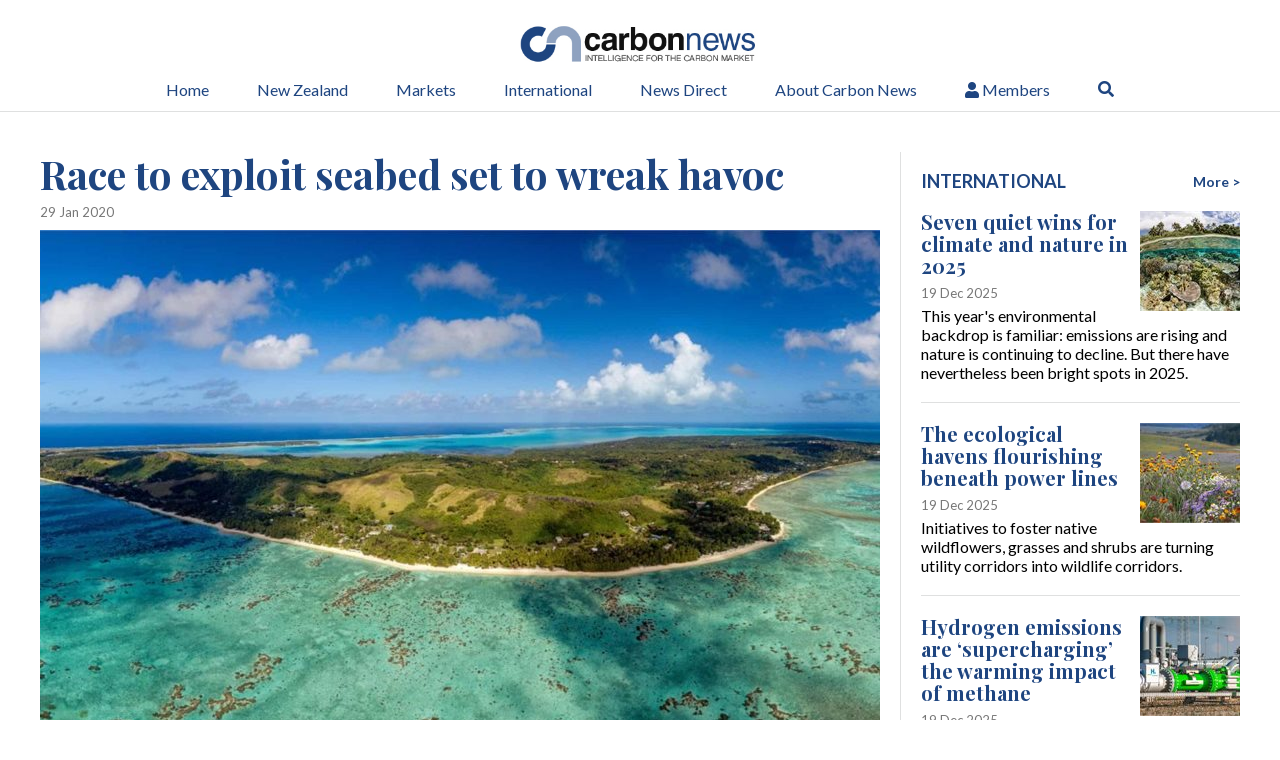

--- FILE ---
content_type: text/html; charset=utf-8
request_url: https://www.carbonnews.co.nz/news/17630/story
body_size: 9468
content:

<!DOCTYPE html>
<html lang="en">
<head>
	<meta http-equiv="Content-Type" content="text/html; charset=utf-8" />
	<link rel="preconnect" href="https://fonts.googleapis.com" />
	<link rel="preconnect" href="https://fonts.gstatic.com" crossorigin />
	<link rel="preconnect" href="https://www.googletagmanager.com">
	<link rel="preconnect" href="https://www.google-analytics.com">
	<meta name="viewport" content="width=device-width, initial-scale=1.0, maximum-scale=1.0, user-scalable=no" />
	<meta content="SKYPE_TOOLBAR_PARSER_COMPATIBLE" name="SKYPE_TOOLBAR" /> 
	<!--<meta name="apple-mobile-web-app-capable" content="yes">-->    
	<!--<meta http-equiv="X-UA-Compatible" content="IE=10" />-->
	<meta http-equiv="X-UA-Compatible" content="IE=Edge" /> <!-- aa 2022-08-18 is this still relevant? / 20171027 jn prevent defaulting to ie7 -->
	<!--<link href='//fonts.googleapis.com/css?family=Lobster|Asap:400,700,400italic,700italic' rel='stylesheet' type='text/css'>-->
	<meta name="description" content="" />
	<meta name="keywords" content="" />

	
	<link rel="apple-touch-icon" sizes="180x180" href="/images/favicons/apple-touch-icon.png">
	<link rel="icon" type="image/png" sizes="32x32" href="/images/favicons/favicon-32x32.png">
	<link rel="icon" type="image/png" sizes="16x16" href="/images/favicons/favicon-16x16.png">
	<link rel="manifest" href="/images/favicons/manifest.json">
	<link rel="mask-icon" href="/images/favicons/safari-pinned-tab.svg" color="#5bbad5">
	<link rel="shortcut icon" href="/images/favicons/favicon.ico?v=2">
	<meta name="msapplication-config" content="images/favicons/browserconfig.xml">
	<meta name="theme-color" content="#ffffff">

	<title>International - Carbon News</title>
	<script data-render="Manual" type="text/javascript">
		var websiteBaseUrl = "https://www.carbonnews.co.nz/";
		var showDetailedErrors = "false"=="true";
		var isMobile = "false"=="true";
		window.serverIs = "LVE";
		var cdToken = '[base64]~';
		
		// patch jquery ready until jquery actually loads with all this non blocking javascript stuff for google page speed
	</script>
	
		
				<script data-render="Literal" type="text/javascript">
					
			function whenReady(func) {
				if (window.head){
					head.ready(func);
				} else if (window.jQuery){
					jQuery(func);
				}else {
					window.setTimeout(function(){whenReady(func)},1);
				}
			}

			function whenDomReady(callback){
				window.addEventListener('DOMContentLoaded', callback, false);
			}

			function whenInteractive(cb){
				function run(){
					if (!cb.isCalledAlready){
						cb.isCalledAlready = true;     // tricky - dynamically add this property to the function object
						removeEventListener('mousemove', run, false);
						removeEventListener('click', run, false);
						removeEventListener('onkeydown', run, false);
						removeEventListener('scroll', run, false);
						if(window.console)console.log('whenInteractive callback');
						cb();
					}
				}
				addEventListener('mousemove', run, false);
				addEventListener('click', run, false);
				addEventListener('onkeydown', run, false);
				addEventListener('scroll', run, false);
			}

			if(window.console){
			// mn temp remove as cluttery
//				window.savvyPageStartTime = new Date();console.log('savvyPageStartTime');
//				whenReady(function(){window.savvyWhenReadyTime = new Date();if(window.console)console.log('whenReady '+(window.savvyWhenReadyTime-window.savvyPageStartTime)+'ms')});
//				window.addEventListener('load', function(){console.log('onload '+((new Date())-window.savvyPageStartTime)+'ms');}, false);
//				window.addEventListener('DOMContentLoaded', function(){console.log('DOMContentLoaded '+((new Date())-window.savvyPageStartTime)+'ms');}, false);
				//whenInteractive(function(){console.log('whenInteractive '+((new Date())-window.savvyPageStartTime)+'ms');}, false);
			}

			
				</script>
				


	<link rel="canonical" href="https://www.carbonnews.co.nz/news/17630/story" />
	
		<meta name="robots" content="index">
		<!-- 2024-02-26 jn add new ga4-->
<!-- Google tag (gtag.js) -->
<script async src="https://www.googletagmanager.com/gtag/js?id=G-3RGMEZ0WKP"></script>
<script>
  window.dataLayer = window.dataLayer || [];
  function gtag(){dataLayer.push(arguments);}
  gtag('js', new Date());

  gtag('config', 'G-3RGMEZ0WKP');
</script>
		
	<style media="screen">
		.printOnly {display:none;}
	</style>
	<style media="print">
		.dontprint,.svyAdmin{display:none;}
		.printOnly {display:block;}
	</style>

	
<!--Savvy GetPageMetadataHtml tags-->
<meta property="og:title" content="International"/>
<meta property="og:url" content="https://www.carbonnews.co.nz/news/17630/story"/>
<meta property="og:description" content=""/>
<meta property="og:image" content="https://www.carbonnews.co.nz/images/logo.png"/>
<!--end GetPageMetadataHtml-->
	
	<style>.noscript {padding:15px;background: red;color: #fff;text-align: center;}</style>
	
		<link href="/site.css?v=20251023103851" property="stylesheet" rel="stylesheet" type="text/css" />

	<link
		href="https://fonts.googleapis.com/css2?family=Golos+Text:wght@800&family=Lato:ital,wght@0,100;0,300;0,400;0,700;0,900;1,100;1,300;1,400;1,700;1,900&display=swap"
		rel="stylesheet" />
	<link href="https://fonts.googleapis.com/css2?family=Playfair+Display:ital,wght@0,700;1,700&display=swap"
		rel="stylesheet" />
</head>

<body id="thebody" class="site-body ">
	
		
				<script data-render="Literal" type="text/javascript">
					
			document.getElementsByTagName('body')[0].style.opacity = 0;
			whenReady(function () {
				setTimeout(function() {
					$('body').css('opacity', 1);
				}, 0);
			})
			
				</script>
				

	<noscript><div class="noscript"><h2>Your browser does not support JavaScript!</h2><p>Please enable JavaScript on your browser for the optimal experience of our site.</p></div></noscript>
	
			<script>whenReady(function () { $('.warning-message').append(' Email override is: '); })</script>
		

	<div class="principal-wrapper">
		
		

<div class="shared-section-wrapper header print-position-relative">
	<div class="section-content" role="navigation">
		
	
		<a href="/" class="site-logo">
			<img src="/images/aa-carbonnewslogo.gif" alt="Carbon News" title="Carbon News home" />
		</a>

		<div class="hide-on-desktop hamburger hamburger--squeeze js-hamburger dontprint" onclick="ToggleMenu();">
			<div class="hamburger-box">
				<div class="hamburger-inner"></div>
			</div>
		</div>
		<div class="mobile-menu-mask"></div>

		<div class="main-navigation no-print">
			<ul class="main-navigation-list">
				<li class="main-navigation-list-item with-sub-nav login-nav " onclick="toggleNav('login-pane-container');" >
					<a class="hide-on-mobile">
						<i class="fa fa-user"></i> 
						
							Members
						
					</a>
					<div class="login-pane-container js-toggle-nav"  onclick="event.stopPropagation();" >
						
						
							<form action="/security/LoginSubmit" name="loginform" id="loginform" class="js-loginform AutoValidate" method="post">
								<input type="hidden" name="LoginPageType" value="Member" />							
								<ul class="form-list">
									<li class="form-row space-between">
										<div class="form-label white-text">Login</div>
										<a class="login-toggle-link white-text" onclick="headerShowForgot(true);return false;">Forgot Password?</a>
									</li>
									<li class="form-row">
										<div class="form-field">
											<input type="text" name="username_carbonnews" id="loginusername" placeholder="Email" class="required email">
										</div>
									</li>
									<li class="form-row">
										<div class="form-field">
											
											<input type="password" name="pcode_carbonnews" placeholder="Password" autocomplete="current-password" class="required">
										</div>
									</li>
									<li class="form-row">
										<div class="form-field white-text">
											<input type="checkbox" name="RememberPwd_carbonnews" id="RememberPwd_carbonnews" value="true" tabindex="0" class=" svyField svyCheckBox"/> <label for="RememberPwd_carbonnews"   class="" title=""><span></span>Keep me logged in </label> <input type="hidden" name="checkboxposted_RememberPwd_carbonnews" value="y"><span class="validation autoPosition js-validation_RememberPwd_carbonnews" id="validation_RememberPwd_carbonnews"></span>
										</div>
									</li>
									<li class="form-row">
										<div class="btn-container">
											<input type="submit" class="btn white-btn" value="Login">
											
											<a href="/subscribe" class="subscribe-link">Not a member? Subscribe</a>
										</div>
									</li>
									<li class="form-row no-margin">
									</li>
								</ul>
								<input type="hidden" name="cd" id="cd" value="" tabindex="0" class=" svyField"/>
								<input name="__RequestVerificationToken" type="hidden" value="zGaqr9RrIvWnlImOyHbNhB5eum8M59qOAeAOW9Dtdoo8Y-f4C4vZO3MdNApsaE1yzZRoGvxn2jMoev-z2F81Ou9u6MN4_LCccXKubBk7LFDozFeHPD4JSlG1fpeIno3tyTSBzg2" />
							</form>
							<form name="forgotpasswordform" id="forgotpasswordform" method="post" action="/security/ForgotPassword" class="js-forgotpasswordform" style="display: none;">
								<input type="hidden" name="LoginPageType" value="Member" />							
								<ul class="form-list">
									<li class="form-row space-between">
										<div class="form-label white-text">Forgot Password</div>
										<a class="login-toggle-link white-text" onclick="headerShowForgot(false);return false;">Back to Login</a>
									</li>
									<li class="form-row">
										<div class="form-field">
											<input type="text" name="ForgottenPasswordEmailAddress" id="ForgottenPasswordEmailAddress" value="" onfocus="this.select()" tabindex="0" class="loginfield svyField required" maxlength="80"/>
<span class="validation autoPosition js-validation_ForgottenPasswordEmailAddress" id="validation_ForgottenPasswordEmailAddress"></span>
										</div>
									</li>
									<li class="form-row">
										<div class="btn-container">
											<input type="submit" class="btn white-btn" value="Create New Password">
										</div>
									</li>
									<li class="form-row no-margin">
										<a href="/subscribe" class="subscribe-link">Not a member? Subscribe</a>
									</li>
								</ul>											
								<input type="hidden" name="cd" id="cd" value="" tabindex="0" class=" svyField"/>
								<input name="__RequestVerificationToken" type="hidden" value="mWKGMOWuUXlBUS8BAyGGChupk2lSp5oc41kWVGHiLnuvtMq9B40zcrYdDhbLp-GuZqpgONrdzxvMbdkPJRa71ctEDVgm5_ANyC1zvN6jv99tUavD6k1KLLVfTRM_x-qoKZSqsA2" />
							</form>
						
					</div>
				</li>
				<li class="main-navigation-list-item with-sub-nav search-nav" onclick="toggleNav('search-bar-container');">
					<a class="search-icon"><i class="fa fa-search"></i></a>
					<div class="search-bar-container js-toggle-nav" onclick="event.stopPropagation();">
						<form name="SearchForm" id="SearchForm" method="get" action="/search" class="AutoValidate">
							<input type="text" name="searchText" id="searchText" class="search-text" value="" placeholder="Site Search" />
							<input type="submit" name="Search" title="Search" value="Search" xonclick="return ConductSearch();" class="btn btn-submit svyButton" />
						</form>
					</div>
				</li>				
				
					<li class=" main-navigation-list-item 	 ">
						
							<a href="https://www.carbonnews.co.nz/" class=""  target="_self"  data-mid="1">Home</a>
						
					</li>
				
					<li class=" main-navigation-list-item 	with-sub-nav ">
											
							<a href="https://www.carbonnews.co.nz/news-page/5/new-zealand" class="has-subnav "  data-id="5">New Zealand</a>
							<ul class="sub-navigation-list">
								
									<li class="subPage ">
										<a href="https://www.carbonnews.co.nz/news-page/114/politics"  target="_self" data-sid="114">Politics</a>  
										
									</li>
								
									<li class="subPage ">
										<a href="https://www.carbonnews.co.nz/news-page/25/energy"  target="_self" data-sid="25">Energy</a>  
										
									</li>
								
									<li class="subPage ">
										<a href="https://www.carbonnews.co.nz/news-page/26/agriculture"  target="_self" data-sid="26">Agriculture</a>  
										
									</li>
								
									<li class="subPage ">
										<a href="https://www.carbonnews.co.nz/news-page/88/carbon-emissions"  target="_self" data-sid="88">Carbon emissions</a>  
										
									</li>
								
									<li class="subPage ">
										<a href="https://www.carbonnews.co.nz/news-page/2/transport"  target="_self" data-sid="2">Transport</a>  
										
									</li>
								
									<li class="subPage ">
										<a href="https://www.carbonnews.co.nz/news-page/43/forestry"  target="_self" data-sid="43">Forestry</a>  
										
									</li>
								
									<li class="subPage ">
										<a href="https://www.carbonnews.co.nz/news-page/73/business"  target="_self" data-sid="73">Business</a>  
										
									</li>
								
							</ul>
						
					</li>
				
					<li class=" main-navigation-list-item 	with-sub-nav ">
											
							<a href="https://www.carbonnews.co.nz/news-page/6/markets" class="has-subnav "  data-id="6">Markets</a>
							<ul class="sub-navigation-list">
								
									<li class="subPage ">
										<a href="https://www.carbonnews.co.nz/news-page/17/analysis"  target="_self" data-sid="17">Analysis</a>  
										
									</li>
								
									<li class="subPage ">
										<a href="https://www.carbonnews.co.nz/news/fixture/nz-carbon-price"  target="_self" data-sid="124">NZ carbon price</a>  
										
									</li>
								
							</ul>
						
					</li>
				
					<li class=" active active active main-navigation-list-item 	with-sub-nav ">
											
							<a href="https://www.carbonnews.co.nz/news-page/10/international" class="has-subnav  active active active"  data-id="10">International</a>
							<ul class="sub-navigation-list">
								
									<li class="subPage ">
										<a href="https://www.carbonnews.co.nz/news-page/61/australia"  target="_self" data-sid="61">Australia</a>  
										
									</li>
								
									<li class="subPage ">
										<a href="https://www.carbonnews.co.nz/news-page/71/united-states"  target="_self" data-sid="71">United States</a>  
										
									</li>
								
									<li class="subPage ">
										<a href="https://www.carbonnews.co.nz/news-page/72/china"  target="_self" data-sid="72">China</a>  
										
									</li>
								
									<li class="subPage ">
										<a href="https://www.carbonnews.co.nz/news-page/74/europe"  target="_self" data-sid="74">Europe</a>  
										
									</li>
								
									<li class="subPage ">
										<a href="https://www.carbonnews.co.nz/news-page/86/united-kingdom"  target="_self" data-sid="86">United Kingdom</a>  
										
									</li>
								
									<li class="subPage ">
										<a href="https://www.carbonnews.co.nz/news-page/93/canada"  target="_self" data-sid="93">Canada</a>  
										
									</li>
								
									<li class="subPage ">
										<a href="https://www.carbonnews.co.nz/news-page/75/asia"  target="_self" data-sid="75">Asia</a>  
										
									</li>
								
									<li class="subPage ">
										<a href="https://www.carbonnews.co.nz/news-page/65/pacific"  target="_self" data-sid="65">Pacific</a>  
										
									</li>
								
									<li class="subPage ">
										<a href="https://www.carbonnews.co.nz/news-page/83/antarcticarctic"  target="_self" data-sid="83">Antarctic/Arctic</a>  
										
									</li>
								
									<li class="subPage ">
										<a href="https://www.carbonnews.co.nz/news-page/87/africa"  target="_self" data-sid="87">Africa</a>  
										
									</li>
								
									<li class="subPage ">
										<a href="https://www.carbonnews.co.nz/news-page/90/south-america"  target="_self" data-sid="90">South America</a>  
										
									</li>
								
									<li class="subPage ">
										<a href="https://www.carbonnews.co.nz/news-page/66/united-nations"  target="_self" data-sid="66">United Nations</a>  
										
									</li>
								
							</ul>
						
					</li>
				
					<li class=" main-navigation-list-item 	with-sub-nav ">
											
							<a href="https://www.carbonnews.co.nz/news-page/36/news-direct" class="has-subnav "  data-id="36">News Direct</a>
							<ul class="sub-navigation-list">
								
									<li class="subPage ">
										<a href="https://www.carbonnews.co.nz/news-page/42/media-releases"  target="_self" data-sid="42">Media releases</a>  
										
									</li>
								
									<li class="subPage ">
										<a href="https://www.carbonnews.co.nz/news/fixture/climate-calendar"  target="_self" data-sid="125">Climate calendar</a>  
										
									</li>
								
							</ul>
						
					</li>
				
					<li class=" main-navigation-list-item 	with-sub-nav ">
											
							<a href="https://www.carbonnews.co.nz/page/28/about-carbon-news" class="has-subnav "  data-id="28">About Carbon News</a>
							<ul class="sub-navigation-list">
								
									<li class="subPage ">
										<a href="https://www.carbonnews.co.nz/page/29/contact-us"  target="_self" data-sid="29">Contact us</a>  
										
									</li>
								
									<li class="subPage ">
										<a href="https://www.carbonnews.co.nz/page/30/advertising"  target="_self" data-sid="30">Advertising</a>  
										
									</li>
								
									<li class="subPage ">
										<a href="https://www.carbonnews.co.nz/subscribe"  target="_self" data-sid="34">Subscribe</a>  
										
									</li>
								
									<li class="subPage ">
										<a href="https://www.carbonnews.co.nz/page/31/service"  target="_self" data-sid="31">Service</a>  
										
									</li>
								
									<li class="subPage ">
										<a href="https://www.carbonnews.co.nz/page/32/policies"  target="_self" data-sid="32">Policies</a>  
										
									</li>
								
							</ul>
						
					</li>
				
			</ul>
		</div>
	</div>
</div>

		
		<div class="shared-section-wrapper page-content print-no-padding-top page-news17630story" role="main">
			
			
			
			
	
	<!-- NEWS PAGE -->
	<div class="section-content spacing-top print-no-padding-top">
		<div class="news-list-container news-section-list">
			<div class="news-headline-section-container show-text-on-desktop">
				<div class="news-container solo-article">
					<h2 class="news-title blue-text">Race to exploit seabed set to wreak havoc</h2>
					<p class="news-date-time">29 Jan 2020</p>
					
							<div style="margin-top:10px;">
								<img class="news-img" style="margin-bottom:0" src="/dynimg/~/attachments/oceans-4/di_cover___840x560/oceans-4.jpg" alt="">
							</div>
							
					<div class="story-intro" >
						<div class="normal"><P><STRONG>
<TABLE style="MARGIN-BOTTOM: 5px; MARGIN-RIGHT: 5px" width=1 align=center>
<TBODY>
<TR>
<TD><IMG border=0 hspace=0 src="/attachments/docs/oceans-5.jpg"></TD></TR>
<TR>
<TD>
<DIV class=imagecaption>Aitutaki lagoon in the Cook Islands</DIV></TD></TR></TBODY></TABLE></STRONG></P>
<P><STRONG></STRONG>&nbsp;</P>
<P><STRONG>NEW TRESEARCH warns that ‘blue acceleration’ – a global goldrush to claim the ocean floor – is already impacting on the environment.</STRONG></P></div>							
					</div>
					
							<b>... login or subscribe for full story</b>
					

					<br/>
					
						<div class="related-topics">
							<p><b>Related Topics:</b> &nbsp; 
								
									<a class="tag-link" href="/topic/carbon-news-world">Carbon News world</a>
								
							</p>
						</div>
					

				</div>
			</div>
		</div>
		<a class="more-news-link hide-on-desktop no-print" href="/news-page/10/international">More ></a>
			
		<!-- PRESS RELEASE -->		
		<div class="news-list-container sidebar-news no-print">
			<div class="section-title-container">
				<h5 class="blue-text"><a href="/news-page/10/international">International</a></h5>
				<a class="more-news-link hide-on-mobile no-print" href="/news-page/10/international">More ></a>
			</div>
			<div class="news-other-list-container show-text-on-desktop">
				
					<div class="news-container sidebar-article">
						<a class="news-img-link" href="/news/36360/seven-quiet-wins-for-climate-and-nature-in-2025">
							<img src="[data-uri]" data-src="/dynimg/~/attachments/story/2025/depositphotos-73037063-s-dt4ohbx3bb9mpeh62jqvjd9ou6gzd4gmgcwzf7f6zsbiehc37xu3/di_cover___100x100/depositphotos-73037063-s.jpg" data-shrunk-width="100" data-shrunk-height="100" class="news-img savvy-shrunk-image" data-newdynimg="true" data-cropstyle="cover" style=";object-fit:cover"/>
						</a>
						<h2 class="h2 news-title blue-text"><a href="/news/36360/seven-quiet-wins-for-climate-and-nature-in-2025">Seven quiet wins for climate and nature in 2025</a></h2>
						<p class="news-date-time">19 Dec 2025</p>
						<p class="news-text">
							This year&#39;s environmental backdrop is familiar: emissions are rising and nature is continuing to decline. But there have nevertheless been bright spots in 2025.
						</p>
						<div class="clearfix"></div>
					</div>
					

					<div class="news-container sidebar-article">
						<a class="news-img-link" href="/news/36367/the-ecological-havens-flourishing-beneath-power-lines">
							<img src="[data-uri]" data-src="/dynimg/~/attachments/story/2025/depositphotos-660488892-s-dt7e5b7evjpt2lglqkfc43nc9f280etovkqd8xwapz80on047a99/di_cover___100x100/depositphotos-660488892-s.jpg" data-shrunk-width="100" data-shrunk-height="100" class="news-img savvy-shrunk-image" data-newdynimg="true" data-cropstyle="cover" style=";object-fit:cover"/>
						</a>
						<h2 class="h2 news-title blue-text"><a href="/news/36367/the-ecological-havens-flourishing-beneath-power-lines">The ecological havens flourishing beneath power lines</a></h2>
						<p class="news-date-time">19 Dec 2025</p>
						<p class="news-text">
							Initiatives to foster&#160;native wildflowers, grasses and shrubs are turning utility corridors into wildlife corridors.
						</p>
						<div class="clearfix"></div>
					</div>
					

					<div class="news-container sidebar-article">
						<a class="news-img-link" href="/news/36368/hydrogen-emissions-are-supercharging-the-warming-impact-of-methane">
							<img src="[data-uri]" data-src="/dynimg/~/attachments/story/2025/depositphotos-580379548-s-dtprf9r48x3olxh2scay2jcjc8f7rcs3lqddn9nsa3fiuw0olaqf/di_cover___100x100/depositphotos-580379548-s.jpg" data-shrunk-width="100" data-shrunk-height="100" class="news-img savvy-shrunk-image" data-newdynimg="true" data-cropstyle="cover" style=";object-fit:cover"/>
						</a>
						<h2 class="h2 news-title blue-text"><a href="/news/36368/hydrogen-emissions-are-supercharging-the-warming-impact-of-methane">Hydrogen emissions are ‘supercharging’ the warming impact of methane</a></h2>
						<p class="news-date-time">19 Dec 2025</p>
						<p class="news-text">
							The warming impact of hydrogen has been “overlooked” in projections of climate change, according to authors of the latest “global hydrogen budget”.
						</p>
						<div class="clearfix"></div>
					</div>
					

					<div class="news-container sidebar-article">
						<a class="news-img-link" href="/news/36369/epa-erases-references-to-human-caused-climate-change-from-websites">
							<img src="[data-uri]" data-src="/dynimg/~/attachments/story/2025/depositphotos-95539296-s-dtyo0n7rzyhqdyvy0eulo6wfsvm92gt0e0mdw6md1je47qukulf3/di_cover___100x100/depositphotos-95539296-s.jpg" data-shrunk-width="100" data-shrunk-height="100" class="news-img savvy-shrunk-image" data-newdynimg="true" data-cropstyle="cover" style=";object-fit:cover"/>
						</a>
						<h2 class="h2 news-title blue-text"><a href="/news/36369/epa-erases-references-to-human-caused-climate-change-from-websites">EPA erases references to human-caused climate change from websites</a></h2>
						<p class="news-date-time">19 Dec 2025</p>
						<p class="news-text">
							EPA has scrubbed references to people’s contribution to rising temperatures from some of its climate change webpages.
						</p>
						<div class="clearfix"></div>
					</div>
					

					<div class="news-container sidebar-article">
						<a class="news-img-link" href="/news/36372/pacific-fisheries-summit-gives-a-boost-to-albacore-and-seabirds">
							<img src="[data-uri]" data-src="/dynimg/~/attachments/story/2025/depositphotos-33885377-s-dt14mr4a26xi0d2dnjderz4x6z9379oq9zh8rp7k0rrr391euwae/di_cover___100x100/depositphotos-33885377-s.jpg" data-shrunk-width="100" data-shrunk-height="100" class="news-img savvy-shrunk-image" data-newdynimg="true" data-cropstyle="cover" style=";object-fit:cover"/>
						</a>
						<h2 class="h2 news-title blue-text"><a href="/news/36372/pacific-fisheries-summit-gives-a-boost-to-albacore-and-seabirds">Pacific fisheries summit gives a boost to albacore and seabirds</a></h2>
						<p class="news-date-time">19 Dec 2025</p>
						<p class="news-text">
							Much of the world’s albacore tuna catch, which usually ends up in a can, comes from the southwestern Pacific Ocean, where fishery managers just passed a new set of conservation rules.
						</p>
						<div class="clearfix"></div>
					</div>
					

					<div class="news-container sidebar-article">
						<a class="news-img-link" href="/news/36373/the-surprisingly-convincing-case-against-cars">
							<img src="[data-uri]" data-src="/dynimg/~/attachments/story/2025/depositphotos-171920082-s-dt3uyu8fwd1h55x4lg75kh4po8md1tdsnyijjqvuokwuayo8k3z6/di_cover___100x100/depositphotos-171920082-s.jpg" data-shrunk-width="100" data-shrunk-height="100" class="news-img savvy-shrunk-image" data-newdynimg="true" data-cropstyle="cover" style=";object-fit:cover"/>
						</a>
						<h2 class="h2 news-title blue-text"><a href="/news/36373/the-surprisingly-convincing-case-against-cars">The surprisingly convincing case against cars</a></h2>
						<p class="news-date-time">19 Dec 2025</p>
						<p class="news-text">
							Life After Cars dares to imagine how different, and enriching, a car-free world could be.
						</p>
						<div class="clearfix"></div>
					</div>
					

					<div class="news-container sidebar-article">
						<a class="news-img-link" href="/news/36354/trump-moves-to-dismantle-major-us-climate-research-center">
							<img src="[data-uri]" data-src="/dynimg/~/attachments/story/2025/screenshot-2025-12-18-at-9-14-09am-dtc56zfk55dpmefwp4rdh3mroxt4qhk3fabb56u06l0jb8eysh4f/di_cover___100x100/screenshot-2025-12-18-at-9-14-09am.jpg" data-shrunk-width="100" data-shrunk-height="100" class="news-img savvy-shrunk-image" data-newdynimg="true" data-cropstyle="cover" style=";object-fit:cover"/>
						</a>
						<h2 class="h2 news-title blue-text"><a href="/news/36354/trump-moves-to-dismantle-major-us-climate-research-center">Trump moves to dismantle major US climate research center</a></h2>
						<p class="news-date-time">18 Dec 2025</p>
						<p class="news-text">
							The Trump administration is moving to dismantle the National Center for Atmospheric Research in Colorado, according to a senior White House official, taking aim at one of the world&#39;s leading climate research labs.
						</p>
						<div class="clearfix"></div>
					</div>
					

					<div class="news-container sidebar-article">
						<a class="news-img-link" href="/news/36355/global-coal-demand-hit-record-high-this-year-but-is-set-to-decline-by-2030">
							<img src="[data-uri]" data-src="/dynimg/~/attachments/story/2025/depositphotos-219163472-xl-dtx9ywlay58ptwwh4tlnu7jx38l2b3ayf6jewgwor0ohh09rzj79/di_cover___100x100/depositphotos-219163472-xl.jpg" data-shrunk-width="100" data-shrunk-height="100" class="news-img savvy-shrunk-image" data-newdynimg="true" data-cropstyle="cover" style=";object-fit:cover"/>
						</a>
						<h2 class="h2 news-title blue-text"><a href="/news/36355/global-coal-demand-hit-record-high-this-year-but-is-set-to-decline-by-2030">Global coal demand hit record high this year but is set to decline by 2030</a></h2>
						<p class="news-date-time">18 Dec 2025</p>
						<p class="news-text">
							Global coal demand reached a record high in 2025 but is expected to decline by 2030 as renewables, nuclear power and abundant natural gas squeeze its dominance in power generation.
						</p>
						<div class="clearfix"></div>
					</div>
					

					<div class="news-container sidebar-article">
						<a class="news-img-link" href="/news/36356/arctic-endured-year-of-record-heat-as-climate-scientists-warn-of-winter-being-redefined">
							<img src="[data-uri]" data-src="/dynimg/~/attachments/story/2025/depositphotos-102973160-xl-dt3uox57vd1n1hnmpmk0c1z61of60uwtdw907r083kvolwountgr/di_cover___100x100/depositphotos-102973160-xl.jpg" data-shrunk-width="100" data-shrunk-height="100" class="news-img savvy-shrunk-image" data-newdynimg="true" data-cropstyle="cover" style=";object-fit:cover"/>
						</a>
						<h2 class="h2 news-title blue-text"><a href="/news/36356/arctic-endured-year-of-record-heat-as-climate-scientists-warn-of-winter-being-redefined">Arctic endured year of record heat as climate scientists warn of ‘winter being redefined’</a></h2>
						<p class="news-date-time">18 Dec 2025</p>
						<p class="news-text">
							Region known as ‘world’s refrigerator’ is heating up as much as four times as quickly as global average, Noaa experts say.
						</p>
						<div class="clearfix"></div>
					</div>
					

					<div class="news-container sidebar-article">
						<a class="news-img-link" href="/news/36357/canada-unveils-new-rules-to-lower-oil-and-gas-methane-emissions">
							<img src="[data-uri]" data-src="/dynimg/~/attachments/story/2025/depositphotos-714973708-s-dtgof8tilla52ctu7og9qsi81j0n84li497ondr904fbdcrr1gte/di_cover___100x100/depositphotos-714973708-s.jpg" data-shrunk-width="100" data-shrunk-height="100" class="news-img savvy-shrunk-image" data-newdynimg="true" data-cropstyle="cover" style=";object-fit:cover"/>
						</a>
						<h2 class="h2 news-title blue-text"><a href="/news/36357/canada-unveils-new-rules-to-lower-oil-and-gas-methane-emissions">Canada unveils new rules to lower oil and gas methane emissions</a></h2>
						<p class="news-date-time">18 Dec 2025</p>
						<p class="news-text">
							Canada announced long-promised rules on Tuesday aimed at dramatically reducing methane emissions from the country&#39;s oil and gas sector.
						</p>
						<div class="clearfix"></div>
					</div>
					
								
			</div>

		</div>
	</div>

			
			
			
		</div>
		
		


		<div class="shared-section-wrapper footer dontprint">
			<div class="section-content footer-section">
				<div class="footer-column footer-info">
						<a href="/" xclass="site-logo">
						<img class="footer-logo" src="/images/aa-carbonnewslogo.gif" alt="Carbon News" title="Carbon News home" />
					</a>
					<p class="footer-text no-margin">Subscriptions, Advertising & General</p>
					<div class="footer-icon-link">
						<img src="/images/email-footer-icon.svg" alt=""><a class="footer-link" href="/cdn-cgi/l/email-protection#a7cac6c9c6c0c2d5e7c4c6d5c5c8c9c9c2d0d489c4c889c9dd87"><span class="__cf_email__" data-cfemail="e78a868986808295a784869585888989829094c98488c9899d">[email&#160;protected]</span> </a>
					</div>
					<p class="footer-text no-margin">Editorial</p>
					<div class="footer-icon-link">
						<img src="/images/email-footer-icon.svg" alt=""><a class="footer-link" href="/cdn-cgi/l/email-protection#80eee5f7f3c0e3e1f2e2efeeeee5f7f3aee3efaeeefaa0"><span class="__cf_email__" data-cfemail="4d23283a3e0d2e2c3f2f222323283a3e632e22632337">[email&#160;protected]</span></a>
					</div>
					<p class="footer-text margin-top-30">We welcome comments, news tips and suggestions - please also use this
						address to submit all media releases for News Direct).</p>
				</div>
				<div class="footer-column footer-nav">
					<div class="footer-nav-section">
						<h5 class="footer-header">Useful Links</h5>
						<a href="/" class="footer-link">Home</a>
						
							<a href="https://www.carbonnews.co.nz/page/28/about-carbon-news" class="footer-link">About Carbon News</a>
						
							<a href="https://www.carbonnews.co.nz/page/29/contact-us" class="footer-link">Contact us</a>
						
							<a href="https://www.carbonnews.co.nz/page/30/advertising" class="footer-link">Advertising</a>
						
							<a href="https://www.carbonnews.co.nz/subscribe" class="footer-link">Subscribe</a>
						
							<a href="https://www.carbonnews.co.nz/page/31/service" class="footer-link">Service</a>
						
							<a href="https://www.carbonnews.co.nz/page/32/policies" class="footer-link">Policies</a>
						
					</div>
				</div>
				
					<div class="footer-column footer-nav">
						<div class="footer-nav-section">
							<h5 class="footer-header">New Zealand</h5>
							
								<a href="https://www.carbonnews.co.nz/news-page/114/politics" class="footer-link">Politics</a>
							
								<a href="https://www.carbonnews.co.nz/news-page/25/energy" class="footer-link">Energy</a>
							
								<a href="https://www.carbonnews.co.nz/news-page/26/agriculture" class="footer-link">Agriculture</a>
							
								<a href="https://www.carbonnews.co.nz/news-page/88/carbon-emissions" class="footer-link">Carbon emissions</a>
							
								<a href="https://www.carbonnews.co.nz/news-page/2/transport" class="footer-link">Transport</a>
							
								<a href="https://www.carbonnews.co.nz/news-page/43/forestry" class="footer-link">Forestry</a>
							
								<a href="https://www.carbonnews.co.nz/news-page/73/business" class="footer-link">Business</a>
							
						</div>
					</div>
				
					<div class="footer-column footer-nav">
						<div class="footer-nav-section">
							<h5 class="footer-header">International</h5>
							
								<a href="https://www.carbonnews.co.nz/news-page/61/australia" class="footer-link">Australia</a>
							
								<a href="https://www.carbonnews.co.nz/news-page/71/united-states" class="footer-link">United States</a>
							
								<a href="https://www.carbonnews.co.nz/news-page/72/china" class="footer-link">China</a>
							
								<a href="https://www.carbonnews.co.nz/news-page/74/europe" class="footer-link">Europe</a>
							
								<a href="https://www.carbonnews.co.nz/news-page/86/united-kingdom" class="footer-link">United Kingdom</a>
							
								<a href="https://www.carbonnews.co.nz/news-page/93/canada" class="footer-link">Canada</a>
							
								<a href="https://www.carbonnews.co.nz/news-page/75/asia" class="footer-link">Asia</a>
							
								<a href="https://www.carbonnews.co.nz/news-page/65/pacific" class="footer-link">Pacific</a>
							
								<a href="https://www.carbonnews.co.nz/news-page/83/antarcticarctic" class="footer-link">Antarctic/Arctic</a>
							
								<a href="https://www.carbonnews.co.nz/news-page/87/africa" class="footer-link">Africa</a>
							
								<a href="https://www.carbonnews.co.nz/news-page/90/south-america" class="footer-link">South America</a>
							
								<a href="https://www.carbonnews.co.nz/news-page/66/united-nations" class="footer-link">United Nations</a>
							
						</div>
					</div>
				
				<div class="footer-column footer-nav">
					<div class="footer-nav-section">
						
							<h5 class="footer-header">Home</h5>
							
							<div class="margin-top-20"></div>
						
							<h5 class="footer-header">Markets</h5>
							
								<a href="https://www.carbonnews.co.nz/news-page/17/analysis" class="footer-link">Analysis</a>
							
								<a href="https://www.carbonnews.co.nz/news/fixture/nz-carbon-price" class="footer-link">NZ carbon price</a>
							
							<div class="margin-top-20"></div>
						
							<h5 class="footer-header">News Direct</h5>
							
								<a href="https://www.carbonnews.co.nz/news-page/42/media-releases" class="footer-link">Media releases</a>
							
								<a href="https://www.carbonnews.co.nz/news/fixture/climate-calendar" class="footer-link">Climate calendar</a>
							
							<div class="margin-top-20"></div>
										
					</div>
				</div>
				<div class="footer-column copyright">
					<p class="footer-text centre-text">© 2008-2026 Carbon News. All Rights Reserved.  
					&bull; 
					Your IP Address: 18.117.89.131
					&bull; 
					User account: 
					
						<a href="/security/login">Sign In</a>
					
					</p>
				</div>
			</div>
		</div>
		

	</div>

	
		<link href="/fonts/font-awesome.css?v=20240717142229" property="stylesheet" rel="stylesheet" type="text/css" />

		<script data-cfasync="false" src="/cdn-cgi/scripts/5c5dd728/cloudflare-static/email-decode.min.js"></script><script data-render=Inline type="text/javascript" src="/js/jquery/jquery-v3.7.1.js?v=20251007162236"></script>
		

		<link href="/js/jquery-toast-plugin/jquery.toast.css?v=20250309125352" property="stylesheet" rel="stylesheet" type="text/css" />

		<script data-render=Inline type="text/javascript" src="/js/jquery-toast-plugin/jquery.toast.min.js?v=20230327103839"></script>
		
<div class='InfoMessageContainer dontprint'></div>
				<script data-render=Manual>
				
				 window.GLOBAL_Toasts=[];
				function showInfoMessage(msg, kind){
					if(window.showMsgIcon)showMsgIcon();
					if(window.console)console.log('InfoMessage', msg)
					var iconCode = kind=='error'?'error':'info';										
					if($.toast){
						var t=$.toast({
							text : msg,
							showHideTransition : 'slide',
							allowToastClose : true,
							hideAfter : (kind=='error')?false:15000,
							stack : 5,
							textAlign : 'left',
							position : 'top-right',
							icon:iconCode,
							loader:false
						});
					}else if($('#generalInfoBox').length!=0){  //fall back to dialog if no toast
						$('#generalInfoBox').html(msg);
						$('#generalInfoBox').dialog({
							width: 500, open: function (event, ui) {window.setTimeout(function () {}, 200);},
							modal: true,
							buttons: {
								Ok: function() {
									$( this ).dialog('close' );
								}
							}
						});

					}else{
						alert(msg);
					}
					//window.GLOBAL_Toasts.push(t); // just our own list we dont need

				}
				 
				function InfoMessage(msg){showInfoMessage(msg,'info');}  //for backward compat
				function ErrorMessage(msg){showInfoMessage(msg,'error');} //for backward compat
				function showErrorMessage(msg){showInfoMessage(msg,'error');} //nicer name

				if (window.parent && window.parent != window && window.parent.showInfoMessage){
					// inside a panel
					showInfoMessage = window.parent.showInfoMessage;
				}

				whenReady(function(){
					
				});
				</script>
				
		<script data-render=Inline type="text/javascript" src="/js/colorbox/jquery.colorbox-min.js?v=20230327103838"></script>
		

		<link href="/js/colorbox/colorbox.min.css?v=20230327103838" property="stylesheet" rel="stylesheet" type="text/css" />

		<script data-render=Inline type="text/javascript" src="/js/common.js?v=20250606152711"></script>
		

		<script data-render=Inline type="text/javascript" src="/js/BewebCore/Savvy.validate.js?v=20250520144426"></script>
		

		
				<script data-render="Literal" type="text/javascript">
					window.savvyValidateUseAntiRobotFoundationCode=true;
				</script>
				

		<script data-render=Inline type="text/javascript" src="/js/BewebCore/forms.js?v=20250513173307"></script>
		

		<script data-render=Inline type="text/javascript" src="/js/BewebCore/beweb-cma.js?v=20250326150557"></script>
		

		<script data-render=Inline type="text/javascript" src="/js/DirtyChecker.js?v=20240312182811"></script>
		

	<script>
		whenReady(function () {
			//evenUpSidebar();
		});

		function evenUpSidebar() {
			var mainHeight = $('.news-container.solo-article').height();
			while (true) {
				var sidebarHeight = $('.news-list-container.sidebar-news').height();
				if (sidebarHeight > mainHeight) {
					$('.sidebar-article:visible:last-child').hide();
				} else {
					break;
				}				
			}
		}

	</script>

	<div id="hiddenDialogs" style="display: none" class="dontprint"><!--hidden dialogs-->

		<div id="pleaseWait" class="dontprint svy-ui-dialog" >
			<!--text here by js-->
			<i class="fa fa-spinner fa-spin"></i> Please wait...
			<div id="pleaseWaitMessage"></div>
		</div>
		<div id="generalInfoBox"></div>
		<div id="auditLogMessage">
			Audit log:
			<div class="msgText"></div>
		</div>

	</div>

<script defer src="https://static.cloudflareinsights.com/beacon.min.js/vcd15cbe7772f49c399c6a5babf22c1241717689176015" integrity="sha512-ZpsOmlRQV6y907TI0dKBHq9Md29nnaEIPlkf84rnaERnq6zvWvPUqr2ft8M1aS28oN72PdrCzSjY4U6VaAw1EQ==" data-cf-beacon='{"version":"2024.11.0","token":"fdc2458c5dfe46b3a705a0ab2274801f","r":1,"server_timing":{"name":{"cfCacheStatus":true,"cfEdge":true,"cfExtPri":true,"cfL4":true,"cfOrigin":true,"cfSpeedBrain":true},"location_startswith":null}}' crossorigin="anonymous"></script>
</body>
</html>


--- FILE ---
content_type: text/css
request_url: https://www.carbonnews.co.nz/site.css?v=20251023103851
body_size: 11100
content:
@charset "utf-8";
/* CSS Document */
/*-------------------------------------------------------*/
/* site-wide styles                                      */
/*-------------------------------------------------------*/

/* PROJECT COLOURS */
/* dark - #231F20 */
/* orange - #E89719 */
/* light orange - #FFE293 */
/* red - #D52222 */
/* grey - #686767 */
/* light grey - #EEEEEE */


/* start beweb standard CSS reset */

* {
	-webkit-box-sizing: border-box;
	-moz-box-sizing: border-box;
	box-sizing: border-box;
	margin: 0;
	padding: 0;
	outline: 0;
}

*:before, *:after {
	-webkit-box-sizing: inherit;
	-moz-box-sizing: inherit;
	box-sizing: inherit;
}

html {
	/*overflow-y: scroll;*/ /* prevent scrollbar disappearing making page jump */
	-webkit-box-sizing: border-box;
	-moz-box-sizing: border-box;
	box-sizing: border-box;
	scroll-behavior: smooth; /* smooth scroll to in-page anchors */
}

body {
	-webkit-font-smoothing: antialiased;
	-moz-osx-font-smoothing: grayscale;
	background-color: #fff;
	-webkit-transition: opacity 0.25s ease-in-out;
	-moz-transition: opacity 0.25s ease-in-out;
	-ms-transition: opacity 0.25s ease-in-out;
	-o-transition: opacity 0.25s ease-in-out;
	transition: opacity 0.25s ease-in-out;
	/*opacity: 1 !important;*/
}

html, body {
	-webkit-overflow-scrolling: touch;
	z-index: 0;
	height: 100%;
	font-family: "Lato", Arial, sans-serif;
	font-size: 16px;
	/*line-height: 150%;  mn - removed */
	line-height: normal;
}

@media screen and (max-width: 800px) {
	html, body {
		-webkit-text-size-adjust: none;
	}
}

.safari {
	background-image: none !important;
}

*, button, a {
	/* turn off click highlight on mobile and desktop */
	outline: none;
	-webkit-tap-highlight-color: transparent !important;
	-webkit-tap-highlight-color: transparent !important;
}

img {
	border: 0;
	max-width: 100%;
}

.normal ol, .normal ul {       /* mn 2025-03-03 added .normal - not sure why this would be here otherwise */
	margin-left: 16px;
}

input {
	padding: 1px;
	font-family: Arial, sans-serif;
	font-size: 16px;
}

th,
td {
	padding: 5px;
}

input[type=text], input[type=number], input[type=tel], input[type=email], input[type=date], input[type=number], input[type=password], input[type=url], select {
	font-size: 16px;
	border: 1px solid #c4c4c4;
	width: 100%;
	border-radius: 6px;
	padding: 8px;
	-moz-appearance: none;
	-webkit-appearance: none;
}

select,
input[type=date],
input[type=button],
input[type=submit],
input[type=text],
textarea {
	-moz-appearance: none;
	-webkit-appearance: none;
	border-radius: 6px;
}

select {
	background-color: #fff;
	background-repeat: no-repeat;
	background-image: url([data-uri]);
	background-position: right center;
}


select::-ms-expand {
	display: none;
}

textarea {
	padding: 2px;
	font-family: Arial, sans-serif;
	-webkit-appearance: none;
}

button {
	-webkit-appearance: none;
}

table {
	border-collapse: collapse;
	margin: inherit;
}

p {
	margin: 0; /* zero paragraph spacing */
}

/* end beweb standard CSS reset */

/* Pagingnav Frontend */
.pagingnav-wrapper {
	display: flex;
	flex-wrap: wrap;
	align-items: center;
	justify-content: center;
	clear: both;
	width: 100%;
}

@media screen and (min-width: 980px) {
	.pagingnav-wrapper {
		display: block;
		padding-left: 20px;
		width: auto;
	}
}

.more-paging-title {
	text-align: center;
	margin-bottom: 10px;
	flex-basis: 100%;
}

@media screen and (min-width: 980px) {
	.more-paging-title {
		margin-bottom: 0;
		flex-basis: auto;
	}
}

.pagingnav-wrapper .pagingnav-disabled {
	display: none;
}

.pagingnav-wrapper .paging-pagestatus {
	margin: 10px 0 0;
	order: 1;
	flex-basis: 100%;
	margin: 10px 4px 0;
	text-align: center;
	font-size: 12px;
}

@media screen and (min-width: 980px) {
	.pagingnav-wrapper .paging-pagestatus {
		order: 0;
		flex-basis: auto;
		font-size: 16px;
	}
}

.pagingnav-wrapper a.pagingnav-next, .pagingnav-wrapper a.pagingnav-previous {
	font-size: 8px;
	border: 1px solid #333;
	color: #333;
	padding: 2px 4px;
	margin: 0 2px;
	transition: color 0.2s ease-in-out;
	order: 0;
}

@media screen and (min-width: 600px) {
	.pagingnav-wrapper a.pagingnav-next, .pagingnav-wrapper a.pagingnav-previous {
		font-size: 16px;
	}
}

@media screen and (min-width: 980px) {
	.pagingnav-wrapper a.pagingnav-next, .pagingnav-wrapper a.pagingnav-previous {
		margin: 0;
	}
}

.pagingnav-wrapper a.pagingnav-next:hover, .pagingnav-wrapper a.pagingnav-previous:hover {
	border: 1px solid #d94f04;
}

.pagingnav-wrapper a.paging-number {
	border: 1px solid #333;
	color: #333;
	padding: 2px 4px;
	margin: 0 2px;
	transition: color 0.2s ease-in-out;
}

@media screen and (min-width: 980px) {
	.pagingnav-wrapper a.paging-number {
		margin: 0;
	}
}

.pagingnav-wrapper a.paging-number:hover {
	border: 1px solid #d94f04;
}

.pagingnav-current.paging-number {
	font-weight: bold;
	background: #1e4580;
	padding: 2px 4px;
	border: 1px solid #1e4580;
	color: white;
}

/*end Pagingnav Frontend*/
/*breadcrumb Frontend*/

.breadcrumb ol {
	list-style: none;
}

.breadcrumb ol li {
	display: inline;
}

.breadcrumb ol li::after {
	display: inline;
	content: ">";
}

.breadcrumb ol li:last-child::after {
	display: none;
	content: "";
}

/*end breadcrumb Frontend*/
/* Start TinyMCE normal styles */

.normal h1 {
	font-size: 32px;
}

.normal h2 {
	font-size: 24px;
}

.normal h3 {
	font-size: 18.72px;
}

.normal h4 {
	font-size: 16px;
}

.normal h5 {
	font-size: 13.28px;
}

.normal h6 {
	font-size: 10.72px;
}

.normal ol,
.normal ul {
	margin-left: 24px;
	padding: 0;
}

.normal ul {
	list-style: none outside none;
	margin-left: 24px;
	padding: 0;
	padding-left: 26px;
}

.normal ul li {
	list-style-type: disc;
	margin-top: 10px;
	padding-left: 13px;
	margin-left: 0;
}

.normal ol li {
	margin-top: 10px;
	padding-left: 13px;
	margin-left: 0;
}

.normal p.image-caption {
	font-style: italic;
	margin: 5px 0 15px;
	text-align: center;
}

iframe.svyYouTubeIframe {
	max-width: 100% !important;
}

/* content tables */
.normal table {
	padding: 0;
	margin: 0 0 10px 0;
	border: 0;
	border-collapse: collapse;
}

.normal table td, .normal table th {
	padding: 5px;
	border: 0;
}

.normal table td p {
	/* FF fix */
	margin: 0;
}

.normal table.table-no-gridlines {
	padding: 0;
	margin: 0 0 10px 0;
	border: 0;
	border-collapse: collapse;
	text-align: left;
}

.normal table.table-no-gridlines tr td {
	padding: 5px;
	border: 0;
	vertical-align: top;
}

@media screen and (max-width: 780px) {
	.normal table.table-no-gridlines tr td {
		width: 50%;
		display: inline-block;
	}
}

@media screen and (max-width: 480px) {
	.normal table.table-no-gridlines tr td {
		width: 100%;
		display: block;
	}
}

.normal table.table-small {
	padding: 0;
	margin: 0 0 10px 0;
	border: 0;
	border-top: 1px solid #ddd;
	border-left: 1px solid #ddd;
	border-collapse: collapse;
	color: #777;
	font-size: 12px;
}

.normal table.table-small td {
	padding: 5px;
	border: 0;
	border-bottom: 1px solid #ddd;
	border-right: 1px solid #ddd;
}

.normal table.table-gridlines {
	padding: 0;
	margin: 20px 0;
	border: 0;
	border-top: 1px solid #ddd;
	border-left: 1px solid #ddd;
	border-collapse: collapse;
}

.normal table.table-gridlines td, .normal table.table-gridlines th {
	padding: 5px;
	border: 0;
	border-bottom: 1px solid #ddd;
	border-right: 1px solid #ddd;
}

.normal table td p { /* FF fix */
	margin: 0;
}
/*end content tables*/
/* other .normal content styles */

.normal iframe {
	width: 100%;
}

.normal img {
	max-width: 100%;
	height: auto;
}
/* end other .normal content styles */
/* begin admin tinymce override */
body#tinymce, body.mceContentBody {
	margin: 10px;
	background: #fff;
}

/* assuming content area has a white background, otherwise change this */
/*body#tinymce table{margin:0 0 10px 0;}*/
body#tinymce a:link {
	/*color:#003f96!important;*/
}

body#tinymce table, body#tinymce table td {
	border: 1px dashed #ccc; /* Specific for TinyMCE - Not displayed on front end */
}

/* DARK MODE START */
body#tinymce.dark-mode {
	background: rgba(255, 255, 255, 0.1);
	color: white;
}

/* DARK MODE END */
/* end admin tinymce override */

/* End TinyMCE normal styles */

/* savvy validate form validation styles */
.validation {
	display: none;
	position: relative;
	pointer-events: none;
}

.validation .validation_outer,
.validation .outer {
	padding-bottom: 7px;
	position: absolute;
	top: -37px;
	left: -35px;
	z-index: 99;
	min-width: 200px;
	width: auto !important;
}

.validation .validation_outer:after,
.validation .outer:after {
	content: '';
	display: block;
	position: absolute;
	width: 16px;
	height: 16px;
	bottom: -9px;
	left: 10%;
	border: 8px solid #e30418;
	border-left-color: transparent;
	border-right-color: transparent;
	border-bottom: none;
}

.validation .validation_inner, .validation .inner {
	background: #e30418;
	font-weight: bold;
	font-size: 11px;
	line-height: 15px;
	color: #fff;
	padding: 5px 10px;
	border-radius: 4px;
	/*white-space: nowrap;*/
	display: block;
}

textarea + .validation .validation_outer {
	top: -29px;
}

.validation.autoPosition {
	position: absolute;
}

.validation.autoPosition .validation_outer, .validation.autoPosition .outer {
	left: auto;
	top: auto;
}

/* end savvy validate form validation styles */

/* Responsive table and image styles for mobile */
.responsive-table-scroll {
	overflow: auto;
	-webkit-overflow-scrolling: touch;
}
/* applied automatically in common.js */
.responsive-image-scroll {
	overflow: auto;
	-webkit-overflow-scrolling: touch;
}

.responsive-autoshrink { /* applied automatically in common.js - apply this if you want an image to shrink to fit on small screens */
	max-width: 100%;
}


/*warning-message Frontend*/
.warning-message {
	color: #fff;
	font-size: 14px;
	text-align: center;
	vertical-align: middle;
	padding: 5px;
	margin-bottom: 4px;
	position: fixed;
	z-index: 100000;
	width: 100%;
	line-height: 150%;
	opacity: 0.8;
}

.warning-message.staging-server { /* stripe along top to show if it is a staging server */
	background: #10ca68;
}

.warning-message.staging-server.conn-LVE {
	background: #ef4035;
}

.warning-message.old-browser {
	background: #fa9614;
}

.warning-message.old-browser a {
	color: #fff;
}

.warning-message.staging-server .close, .warning-message.old-browser .close {
	position: absolute;
	right: 5px;
	top: 50%;
	margin-top: -11px;
	cursor: pointer;
	width: 22px;
	height: 22px;
}

@media screen and (max-width: 1024px) {
	.warning-message.staging-server .close, .warning-message.old-browser .close {
		position: absolute;
		text-indent: 1000px;
		white-space: nowrap;
		width: 100%;
		height: 100%;
		left: 0;
		top: 0;
		margin: 0;
	}
}

.warning-message.staging-server .close span, .warning-message.old-browser .close span {
	display: none;
}
/*end warning-message Frontend*/



/* Utility classes */

/* Clearfix */
.clearfix:before,
.clearfix:after {
	content: "";
	display: table;
}

.clearfix:after {
	clear: both;
}

.clearfix {
	zoom: 1;
}

.no-border-top {
	border: none !important;
	padding-top: 0 !important;
	margin-top: 0 !important;
}

@media screen and (max-width: 980px) {
	.no-border-top-mobile {
		border-top: none !important;
		margin-top: 0 !important;
		padding-top: 0 !important;
	}
}

.no-padding-btm {
	padding-bottom: 0 !important;
}

.section-content.spacing-top {
	padding-top: 40px !important;
}

.no-margin {
	margin: 0 !important;
}

.margin-top-20 {
	margin-top: 20px !important;
}

.margin-top-30 {
	margin-top: 30px !important;
}

.no-margin-btm {
	margin-bottom: 0 !important;
}

.margin-btm-5 {
	margin-bottom: 5px !important;
}

.margin-btm-10 {
	margin-bottom: 10px !important;
}

.margin-btm-20 {
	margin-bottom: 20px !important;
}

.margin-btm-30 {
	margin-bottom: 30px !important;
}

margin-right-10 {
	margin-right: 10px !important;
}

margin-left-20 {
	margin-left: 20px !important;
}

.margin-top-10 {
	margin-top: 10px !important;
}

.margin-top-20 {
	margin-top: 20px !important;
}

.margin-top-30 {
	margin-top: 30px !important;
}

.margin-left-10 {
	margin-left: 10px !important;
}

.margin-left-20 {
	margin-left: 20px !important;
}

.margin-left-30 {
	margin-left: 30px !important;
}

.margin-right-10 {
	margin-right: 10px !important;
}

.margin-right-20 {
	margin-right: 20px !important;
}

.margin-right-30 {
	margin-right: 30px !important;
}

.odd-even:nth-child(even) {
	background: #f5f5f5;
}

.inactive {
	color: #999;
}

.flex-basis-full {
	flex-basis: 100%;
}

/* end Utility classes */

.svyDev {
	color: #9e00cc;
	font-size: 12px;
	border-radius: 5px;
	border: 2px solid #9e00cc;
}

.savvy-cms-edit-link {
	display: none; /*show be hidden until ctrl click*/
}

.svyGridLines {
	outline: 1px solid red;
}

/* infomessages */
.InfoMessageContainer {
	z-index: 200;
	left: 0;
	right: 0;
	position: absolute;
}

.InfoMessage, .ErrorMessage, .WarningMessage, .alert-error {
	z-index: 200;
	position: absolute;
	top: -200px;
	/* move off screen */
	width: 400px;
	left: 50%;
	margin-left: -200px;
	transition: all 1s ease-in-out;
	opacity: 0;
	line-height: 150%;
	box-shadow: 0 3px 6px rgba(0, 0, 0, 0.16), 0 3px 6px rgba(0, 0, 0, 0.23);
	-webkit-border-radius: 2px;
	-moz-border-radius: 2px;
	border-radius: 2px;
	font-weight: bold;
	cursor: pointer;
}

@media screen and (max-width: 480px) {
	.InfoMessage, .ErrorMessage, .WarningMessage, .alert-error {
		width: calc(100% - 40px);
		-moz-transform: translateX(-50%);
		-ms-transform: translateX(-50%);
		-o-transform: translateX(-50%);
		-webkit-transform: translateX(-50%);
		transform: translateX(-50%);
		margin-left: 0;
		margin-bottom: 10px;
	}
}

.InfoMessage.showing, .ErrorMessage.showing, .WarningMessage.showing {
	top: 50px;
	opacity: 1;
}

.InfoMessage {
	color: black;
	background-color: white;
	padding: 8px 14px 8px 14px;
	margin-top: 10px;
	margin-bottom: 10px;
}

.InfoMessageBasic {
	color: #3a87ad;
	background-color: #d9edf7;
	padding: 8px 14px 8px 14px;
	margin-top: 10px;
	margin-bottom: 10px;
	border: 1px solid #bce8f1;
	-webkit-border-radius: 4px;
	-moz-border-radius: 4px;
	border-radius: 4px;
}

.ErrorMessage, .alert-error {
	color: #cc0000;
	background-color: #f2dede;
	padding: 8px 14px 8px 14px;
	margin-top: 10px;
	margin-bottom: 10px;
	border: 1px solid #eed3d7;
}

.WarningMessage, .validation-summary-errors {
	padding: 8px 35px 8px 14px;
	margin-top: 10px;
	margin-bottom: 10px;
	color: #c09853;
	text-shadow: 0 1px 0 rgba(255, 255, 255, 0.5);
	background-color: #fcf8e3;
	border: 1px solid #fbeed5;
	-webkit-border-radius: 4px;
	-moz-border-radius: 4px;
	border-radius: 4px;
}

/* end infomessages */


/* ----------------------------------- Tooltip - jquery ui -------------------------------------------------------------------- */

.ui-tooltip, .arrow:after {
	background: black;
}

.ui-tooltip {
	border: none !important;
	padding: 10px 20px;
	color: white;
	border-radius: 2px;
	font: 14px Sans-Serif;
	box-shadow: 0 0 7px black;
}

.arrow {
	width: 70px;
	height: 16px;
	overflow: hidden;
	position: absolute;
	left: 50%;
	margin-left: -35px;
	bottom: -16px;
}

.arrow.top {
	top: -16px;
	bottom: auto;
}

.arrow.left {
	left: 20%;
}

.arrow:after {
	content: "";
	position: absolute;
	left: 20px;
	top: -20px;
	width: 25px;
	height: 25px;
	box-shadow: 6px 5px 9px -9px black;
	-webkit-transform: rotate(45deg);
	-ms-transform: rotate(45deg);
	transform: rotate(45deg);
}

.arrow.top:after {
	bottom: -20px;
	top: auto;
}

/* ----------------------------------- Tooltip - jquery ui end -------------------------------------------------------------------- */

/* some defaults */

.bold, .b, b, strong {
	font-weight: bold;
	color: inherit;
}

.i, i, em {
	color: inherit;
	font-style: italic;
	font-size: inherit;
	font-family: inherit;
	font-weight: inherit;
}

hr {
	height: 0;
	border: 0;
	border-bottom: 1px solid #ccc;
}

hr.border {
	border-bottom: 1px solid #ccc;
}

.border-width {
	margin: 0 12px;
}

/* end some defaults */
/*btn/link*/
.link {
	text-decoration: underline;
	cursor: pointer;
}

.btn-container {
	display: flex;
	align-items: center;
}

.btn {
	display: block;
	border: none;
	width: fit-content;
	cursor: pointer;
	padding: 8px 16px !important;
	font-size: 15px;
	font-weight: 600;
	text-decoration: none;
	text-transform: uppercase;
	/*color: #1e4580;
	background-color: #000000;     mn 2025-03-02 this looks wrong */
	background-color: #1e4580;
	color: white;
	border-radius: 6px;
	line-height: normal;
	-webkit-appearance: none;
	-moz-appearance: none;
	appearance: none;
	transition: all 0.2s linear;
	border: 2px solid #1e4580;
}

.btn:hover {
	/*color: #fff !important;
	background-color: #1e4580; mn 2025-03-02 this looks wrong*/
	color: #1e4580 !important;
	background-color: white;
}

.btn.btn-mini {
	font-size: 10px;
	padding: 3px 6px !important;
}

.btn.small-btn {
	font-size: 12px;
	padding: 4px 8px !important;
}

.btn.larger-btn {
	font-size: 20px;
	padding: 12px 24px !important;
}

.btn.blue-btn {
	display: flex;
	align-items: center;
	background-color: #1e4580;
	color: white;
}

.btn.blue-btn:hover {
	color: #1e4580 !important;
	background-color: white;
}

.btn.white-btn {
	border: 1px solid #fff;
	background-color: #fff;
	color: #1e4580;
}

.btn.white-btn:hover {
	background-color: #8fa2c0;
	border: 1px solid #8fa2c0;
	color: white !important;
}

.btn.red-btn {
	background-color: #ef4035;
	color: #fff;
	border: 1px solid #ef4035;
}

.btn.red-btn:hover {
	background-color: #fff;
	color: #ef4035 !important;
}

.btn.forgot-pw-btn {
	margin: 0 0 0 10px;
}

.btn.disabled {
	opacity: 0.5;
	cursor: not-allowed;
}

/*end btn*/
/* tool tips */
.tool-tip-wrapper {
	display: inline-block;
	position: relative;
	cursor: pointer;
}

.tool-tip-wrapper .tool-tip-trigger {
	color: #000;
	font-size: 10px;
	text-decoration: underline;
}

.tool-tip-wrapper .tool-tip {
	width: 300px;
	font-size: 11px;
	background-color: rgba(0, 0, 0, 0.8);
	color: #fff;
	padding: 10px;
	position: absolute;
	bottom: 0;
	opacity: 0;
	visibility: hidden;
	-moz-transform: translateY(120%);
	-ms-transform: translateY(120%);
	-o-transform: translateY(120%);
	-webkit-transform: translateY(120%);
	transform: translateY(120%);
	-webkit-transition: all 0.25s ease-in-out;
	-moz-transition: all 0.25s ease-in-out;
	-ms-transition: all 0.25s ease-in-out;
	-o-transition: all 0.25s ease-in-out;
	transition: all 0.25s ease-in-out;
}

.tool-tip-wrapper .tool-tip:after {
	content: '';
	display: block;
	position: absolute;
	width: 16px;
	height: 16px;
	top: -16px;
	left: 10%;
	border: 8px solid rgba(0, 0, 0, 0.8);
	border-left-color: transparent;
	border-right-color: transparent;
	border-top: none;
}

.tool-tip-wrapper:hover .tool-tip {
	-moz-transform: translateY(105%);
	-ms-transform: translateY(105%);
	-o-transform: translateY(105%);
	-webkit-transform: translateY(105%);
	transform: translateY(105%);
	visibility: visible;
	opacity: 1;
}

/* end tool tips*/
@media screen and (min-width: 980px) {
	.hide-on-desktop {
		display: none !important;
	}
}

@media screen and (max-width: 980px) {
	.hide-on-mobile {
		display: none !important;
	}
}
/* style for sticky footer by flex - START */
.principal-wrapper {
	display: flex;
	flex-direction: column;
	height: 100%;
}

.header {
	flex-shrink: 0;
	position: fixed;
	top: 0;
	width: 100%;
	background-color: #fff;
	z-index: 100;
	border-bottom: 1px solid #dfe0e0;
}

@media screen and (min-width: 980px) {
	.header {
		position: relative;
	}
}

.page-content {
	position: relative;
	flex: 1 0 auto;
	padding: 60px 0 40px;
}

@media screen and (min-width: 980px) {
	.page-content {
		padding: 0 0 40px;
	}
}

.grey-out {
	display: none;
	position: fixed;
	top: 0;
	left: 0;
	right: 0;
	bottom: 0;
	z-index: 2;
	background-color: rgba(0, 0, 0, 0.7);
}

.grey-out.show {
	display: block;
}

.footer {
	flex-shrink: 0;
	padding: 30px 0;
	background-color: #000;
}

.social-media-links {
	padding: 0 15px;
}

.social-media-title {
	text-transform: uppercase;
	color: white;
	font-size: 18px;
	font-weight: 600;
}

/* style for sticky footer by flex - END */

a {
	color: #1e4580;
	transition: color 0.2s ease-in-out;
	text-decoration: none;
	cursor: pointer;
}

a:hover,
.main-navigation li a:hover,
.subPage-link:hover {
	color: #d94f04;
}

h1, h2, h3, h4, h5, h6 {
	line-height: 110%;
	color: #1e4580;
}

p {
	line-height: normal;
	font-size: 16px;
}

.normal p {
	line-height: 150%;
}

/* use min-width not max-width. mobile first. */
h1 {
	display: block;
	font-size: 36px;
	line-height: 110%;
	width: 100%;
}


h2,
.h2 {
	font-size: 24px;
	font-weight: 800;
	line-height: 110%;
}

@media screen and (min-width: 480px) {
	h2.news-title,
	.h2 {
		font-size: 32px;
		line-height: 110%;
	}
}

@media screen and (min-width: 1000px) {
	h2.news-title,
	.h2 {
		font-size: 40px;
		line-height: 110%;
	}
}

h3 {
	font-size: 28px;
	line-height: 110%;
}

h4,
.h4 {
	font-size: 18px;
	text-transform: uppercase;
	line-height: 110%;
}

@media screen and (min-width: 1000px) {
	h4,
	.h4 {
		font-size: 20px;
		line-height: 110%;
	}
}

h5 {
	font-size: 16px;
	line-height: 110%;
	text-transform: uppercase;
}

@media screen and (min-width: 1000px) {
	h5 {
		font-size: 18px;
		line-height: 110%;
	}
}

h6 {
	font-size: 14px;
	line-height: 110%;
}

.section-content {
	display: flex;
	flex-wrap: wrap;
	position: relative;
	width: 100%;
	height: auto;
	margin: 0 auto;
	padding: 20px;
	max-width: 1200px;
	transition: padding 0.2s linear;
}

.section-content.paging-section {
	padding: 20px 10px 0;
}

@media screen and (min-width: 980px) {
	.section-content.paging-section {
		padding: 20px;
	}
}

.section-content[role=navigation] {
	justify-content: space-between;
	align-items: center;
	height: 60px;
	padding: 0 20px;
}

@media screen and (min-width: 980px) {
	.section-content[role=navigation] {
		justify-content: center;
		align-items: initial;
		margin-top: 20px;
		margin-bottom: 0;
		height: auto;
	}
}

@media screen and (min-width: 980px) {
	.border-bottom {
		padding-bottom: 20px !important;
		margin-bottom: 20px !important;
		border-bottom: 1px solid #dfe0e0;
	}

	.section-content.border-bottom {
		padding-bottom: 20px !important;
	}
}

@media screen and (min-width: 1240px) {
	.section-content {
		padding: 0 !important;
	}
}

/* .shared-section-wrapper[role="main"] {
  min-height: 80vh;
} */

.shared-section-wrapper[role="navigation"] .section-content {
	display: flex;
	justify-content: space-between;
	align-items: center;
	padding: 0 20px;
	height: 60px;
}

@media screen and (min-width: 980px) {
	.shared-section-wrapper[role="navigation"] .section-content {
		justify-content: center;
		height: auto;
		margin-top: 20px;
		max-width: unset;
	}
}

.news-section-header {
	background-color: #1e4580;
	color: white;
	position: sticky;
	top: 60px;
	padding: 0 20px;
	z-index: 99;
}

@media screen and (min-width: 980px) {
	.news-section-header {
		position: relative;
		top: 0;
	}
}

@media screen and (min-width: 1240px) {
	.news-section-header {
		padding: 0;
	}
}

h1.news-section-title {
	font-size: 18px;
	text-transform: uppercase;
	max-width: 1200px;
	margin: 0 auto;
	padding: 10px 0;
	color: white;
}

.section-title-container {
	display: flex;
	justify-content: space-between;
	align-items: center;
	margin-bottom: 20px;
	flex-basis: 100%;
}

.section-content.footer-section {
	display: flex;
	flex-wrap: wrap;
	padding: 0;
}

@media screen and (max-width: 980px) {
	.section-content.footer-section {
		padding: 0;
	}
}

.footer {
	border-top: 1px solid #dfe0e0;
	background-color: white;
	padding: 60px 20px 40px;
}

.footer-column {
	flex-basis: 30%;
}

.footer-column.footer-info {
	flex-basis: 100%;
	margin: 0 0 40px 0;
}

@media screen and (min-width: 980px) {
	.footer-column.footer-info {
		flex-basis: 20%;
		margin: 0 auto 0 0;
	}
}

.footer-column.footer-nav {
	flex-basis: 50%;
	padding: 0 0 20px;
}

@media screen and (min-width: 650px) {
	.footer-column.footer-nav {
		flex-basis: 25%;
	}
}

@media screen and (min-width: 980px) {
	.footer-column.footer-nav {
		flex-basis: 15%;
		padding: 0 0 0 15px;
	}
}

.footer-column.copyright {
	flex-basis: 100%;
	margin-top: 20px;
}

.footer-logo {
	width: 200px;
	margin-bottom: 30px;
}

.footer-header {
	font-size: 14px;
	letter-spacing: 0.5px;
	margin-bottom: 5px;
}

.footer-text {
	font-size: 13px;
	color: #555;
}

.footer-link {
	color: #555;
	transition: color 0.2s linear;
	font-size: 13px;
	margin-bottom: 5px;
}

.footer-icon-link {
	display: flex;
	align-items: center;
	font-size: 13px;
	margin-bottom: 15px;
}

.footer-icon-link .footer-link {
	margin-bottom: 0;
}

.footer-nav-section {
	display: flex;
	flex-direction: column;
}

.footer .footer-nav {
	/* list-style: none;
  display: flex;
  flex-wrap: wrap;
  justify-content: center;
  text-align: center;
  margin: 0;
  flex-basis: 100%;
  padding: 20px 0; */
}

.footer .footer-nav .footer-nav-item {
	display: inline-block;
	flex-basis: 100%;
	margin-bottom: 20px;
}

@media screen and (min-width: 768px) {
	.footer .footer-nav .footer-nav-item {
		flex-basis: auto;
		margin-bottom: 0;
	}
}

.footer .footer-nav .footer-nav-item a {
	padding: 6px 15px;
	text-decoration: underline;
	color: #e89719;
	text-transform: uppercase;
}

/*!
 * Hamburgers
 * @description Tasty CSS-animated hamburgers
 * @author Jonathan Suh @jonsuh
 * @site https://jonsuh.com/hamburgers
 * @link https://github.com/jonsuh/hamburgers
 */
.hamburger {
	padding: 0;
	display: flex;
	position: absolute;
	right: 20px;
	align-items: center;
	transition-property: opacity, filter;
	transition-duration: 0.15s;
	transition-timing-function: linear;
	font: inherit;
	color: inherit;
	text-transform: none;
	background-color: transparent;
	border: 0;
	margin: 0;
	overflow: visible;
	z-index: 2;
	float: right;
}

/*
  .hamburger:hover {
    opacity: 0.7; }
  .hamburger.is-active:hover {
    opacity: 0.7; }
		*/
.hamburger.is-active .hamburger-inner,
.hamburger.is-active .hamburger-inner::before,
.hamburger.is-active .hamburger-inner::after {
	background-color: #1e4580;
}

.hamburger-box {
	width: 25px;
	height: 24px;
	display: inline-block;
	position: relative;
}

.hamburger-inner {
	display: block;
	top: 50%;
	margin-top: -2px;
}

.hamburger-inner, .hamburger-inner::before, .hamburger-inner::after {
	width: 25px;
	height: 2px;
	background-color: #1e4580;
	position: absolute;
	transition-property: transform;
	transition-duration: 0.15s;
	transition-timing-function: ease;
}

.hamburger-inner::before, .hamburger-inner::after {
	content: "";
	display: block;
}

.hamburger-inner::before {
	top: -10px;
}

.hamburger-inner::after {
	bottom: -10px;
}

/* Squeeze */
.hamburger--squeeze .hamburger-inner {
	transition-duration: 0.075s;
	transition-timing-function: cubic-bezier(0.55, 0.055, 0.675, 0.19);
}

.hamburger--squeeze .hamburger-inner::before {
	transition: top 0.075s 0.12s ease, opacity 0.075s ease;
}

.hamburger--squeeze .hamburger-inner::after {
	transition: bottom 0.075s 0.12s ease, transform 0.075s cubic-bezier(0.55, 0.055, 0.675, 0.19);
}

.hamburger--squeeze.is-active .hamburger-inner {
	transform: rotate(45deg);
	transition-delay: 0.12s;
	transition-timing-function: cubic-bezier(0.215, 0.61, 0.355, 1);
}

.hamburger--squeeze.is-active .hamburger-inner::before {
	top: 0;
	opacity: 0;
	transition: top 0.075s ease, opacity 0.075s 0.12s ease;
}

.hamburger--squeeze.is-active .hamburger-inner::after {
	bottom: 0;
	transform: rotate(-90deg);
	transition: bottom 0.075s ease, transform 0.075s 0.12s cubic-bezier(0.215, 0.61, 0.355, 1);
}

.select2-container {
	background-color: white !important;
}

.select2-container.select2-container-multi .select2-choices .select2-search-choice {
	padding: 3px 5px 3px 18px !important;
	border-radius: 3px !important;
}

.select2-container .select2-search-choice {
	width: auto !important;
}

.select2-container li {
	margin-bottom: 0 !important;
}

.select2-container li .select2-search-field {
	width: auto !important;
	padding: 3px !important;
}

.select2-search-choice {
	width: auto !important;
}

.select2-container-multi .select2-choices .select2-search-choice {
	padding: 3px 5px 3px 18px !important;
}

li.select2-search-field {
	width: auto !important;
	padding: 3px !important;
	background-color: white !important;
}

.carousel-wrapper {
	/*margin-bottom: 50px;*/
	width: 100%;
	clear: both;
	position: relative;
	/*overflow: hidden;*/
	z-index: 1;
}

@media screen and (min-width: 780px) {
	.carousel-wrapper {
		height: 400px;
	}
}

@media screen and (min-width: 1000px) {
	.carousel-wrapper {
		height: 500px;
	}
}

@media screen and (min-width: 1200px) {
	.carousel-wrapper {
		height: 700px;
	}
}

#image-slide {
	position: relative !important;
	width: 100% !important;
	height: 400px !important;
	margin-bottom: 10px;
	border-radius: 20px;
	overflow: hidden;
	background: #231f20;
}

.carousel-wrapper:hover .move-back {
	left: 0;
}

.carousel-wrapper:hover .move-forward {
	right: 0;
}

.carousel-wrapper .btn {
	color: #fff;
	margin: 0 10px;
}

.carousel-wrapper .slide {
	width: 100vw;
	height: 100%;
	overflow: hidden;
	position: absolute;
}

@media screen and (min-width: 1000px) {
	.carousel-wrapper .slide {
		width: 100%;
	}
}

.carousel-wrapper .slide .loader-icon {
	width: 70px;
	height: 70px;
	left: 50%;
	top: 50%;
	margin-top: -35px;
	margin-left: -35px;
	position: absolute;
}

.carousel-wrapper .slide.active {
	display: block;
	z-index: 2;
}

.carousel-wrapper .slide img {
	width: 100%;
	height: auto;
}

.carousel-wrapper .move-back,
.carousel-wrapper .move-forward {
	display: block !important;
	position: absolute;
	top: 50%;
	-moz-transform: translateY(-50%);
	-ms-transform: translateY(-50%);
	-o-transform: translateY(-50%);
	-webkit-transform: translateY(-50%);
	transform: translateY(-50%);
	z-index: 3;
	cursor: pointer;
	/*background-color: rgba(0,0,0,.4);*/
	-webkit-transition: all 0.3s linear;
	-moz-transition: all 0.3s linear;
	-ms-transition: all 0.3s linear;
	-o-transition: all 0.3s linear;
	transition: all 0.3s linear;
}

.carousel-wrapper .move-forward {
	right: 0;
}

.carousel-wrapper .move-back .arrow,
.carousel-wrapper .move-forward .arrow {
	width: 26px;
	height: 40px;
	background-image: url("images/caret.svg");
	background-repeat: no-repeat;
	background-position: center;
	background-size: contain;
}

.carousel-wrapper .move-forward .arrow {
	transform: rotate(180deg);
}

@media screen and (min-width: 768px) {
	.carousel-tabs {
		display: none;
	}
}

.slideShow-tab {
	display: flex;
	overflow-x: scroll;
	padding-bottom: 10px;
}

.slideShow-tab .tab {
	margin-right: 10px;
	flex: 1 0 auto;
	border-radius: 8px;
	overflow: hidden;
	background-color: #231F20;
	line-height: 0;
}

.slideShow-tab .tab img {
	width: 80px;
	height: 80px;
}
/* ============================================== END GENERIC STYLES ============================================ */
/* everything above here should be diffable with codelib ~/site.css */
/* ============================================== Custom Site Specific ============================================ */
.site-logo {
	width: 200px;
	line-height: 0;
}

@media screen and (min-width: 980px) {
	.site-logo {
		width: 240px;
		line-height: unset;
		margin-bottom: 0;
	}
}

.centre-text {
	width: 100%;
	text-align: center;
}

.white-text {
	color: white !important;
}

.blue-text {
	color: #1e4580;
}

.gray-text {
	color: #777777;
}

.main-navigation {
	flex-basis: 100%;
}

@media screen and (max-width: 980px) {
	.main-navigation {
		background-color: #1e4580;
		position: fixed;
		top: 60px;
		width: 100%;
		overflow-y: scroll;
		right: -400px;
		max-width: 400px;
		padding: 20px;
		transition: right 0.3s linear;
		height: calc(100vh - 60px);
	}
}

.main-navigation.open {
	right: 0;
}

@media screen and (min-width: 980px) {
	.main-navigation-list-on-mobile {
		display: none;
	}
}

.main-navigation-list {
	display: block;
	position: relative;
	list-style-type: none;
	justify-content: center;
	align-items: center;
	width: 100%;
	margin: 0;
}

@media screen and (min-width: 980px) {
	.main-navigation-list {
		display: flex;
	}
}

.subPage-link {
	color: white;
}

/*.main-navigation-list-item {
	display: none;
}*/

.main-navigation-list-item.with-sub-nav:hover .sub-navigation-list,
.main-navigation-list-item.with-sub-nav.logged-in:hover .login-pane-container {
	display: block;
}

.main-navigation-list-item.news-list-item {
	display: block;
}

.main-navigation-list-item.news-list-item > a {
	display: none;
}

@media screen and (min-width: 980px) {
	.main-navigation-list-item {
		display: block;
		position: relative;
	}

	.main-navigation-list-item.news-list-item a {
		display: block;
	}
}

.main-navigation-list-item a {
	display: block;
	color: white;
	margin: 12px 0;
}

@media screen and (min-width: 980px) {
	.main-navigation-list-item a {
		color: #1e4580;
		margin: 12px 24px;
	}
}

@media screen and (max-width: 980px) {
	.main-navigation-list-item a.has-subnav {
		text-transform: uppercase;
		font-size: 18px;
		font-weight: 700;
		margin: 20px 0 0;
		padding: 20px 0 10px;
		border-top: 1px solid white;
	}
}

}

.main-navigation-list-item.search-list-item {
	display: none;
	align-items: center;
	align-self: stretch;
	cursor: pointer;
	padding: 0 12px;
}

@media screen and (min-width: 980px) {
	.main-navigation-list-item.search-list-item {
		display: flex;
	}
}

.sub-navigation-list {
	background: #1e4580;
	margin: 0;
	padding: 0;
	list-style-type: none;
	min-width: 100%;
}

@media screen and (min-width: 980px) {
	.sub-navigation-list {
		display: none;
		position: absolute;
		top: calc(100% + 1px);
		left: 0;
	}
}

.main-navigation-list-item .subPage a {
	color: white;
	white-space: nowrap;
}

.search-list-item:hover .search-pane-container {
	display: block;
}

.member-login-list-item:hover .login-pane-container {
	display: block;
}

.news-list-item:hover .news-navigation {
	display: block;
}

.navigation {
	display: block;
	position: fixed;
	padding: 20px;
	width: 100%;
	max-width: 400px;
	height: calc(100vh - 60px);
	top: 60px;
	right: -400px;
	transition: transform 0.2s ease-in-out;
	transform: translateX(0);
	overflow-y: scroll;
	background-color: #1e4580;
}

@media screen and (min-width: 980px) {
	.navigation {
		display: none;
		position: fixed;
		width: 100%;
		max-width: unset;
		height: auto;
		top: 119px;
		left: 0;
		overflow-y: initial;
	}

	.navigation.show {
		display: block;
	}

	.inner-navigation {
		display: flex;
		flex-wrap: wrap;
		max-width: 1200px;
		margin: 0 auto;
	}
}

.navigation.open {
	transform: translateX(-400px);
}

.navigation-list {
	list-style-type: none;
	padding-bottom: 20px;
	margin: 0 0 20px;
	border-bottom: 1px solid #fff;
}

@media screen and (min-width: 980px) {
	.navigation-list {
		border-bottom: none;
		flex: 0 0 20%;
		padding: 0 20px;
		border-left: 1px solid white;
	}

	.navigation-list.two-column-desktop {
		flex: 1 0 20%;
		column-count: 2;
	}

	.two-column-title {
		column-span: all;
	}
}

.navigation-list-item a {
	margin: 0;
}

.navigation-list-header {
	font-weight: 600;
	text-transform: uppercase;
	margin-bottom: 20px;
	color: white;
	font-size: 18px;
}

.navigation-list-item {
	margin-bottom: 10px;
}

.navigation-list-item a:not(:hover) {
	color: white;
}

.login-container {
	padding-bottom: 30px;
	margin-bottom: 30px;
	border-bottom: 1px solid #fff;
}

.login-btn-container {
	display: flex;
	align-items: center;
	justify-content: space-between;
}

.subscribe-btn {
	margin-left: 10px;
}

.search-bar-container {
	width: auto;
	position: relative;
	right: 0;
	background: #1e4580;
}

@media screen and (min-width: 980px) {
	.search-bar-container {
		display: none;
		padding-bottom: 30px;
		padding: 20px;
		position: absolute;
		border-bottom: none;
		top: calc(100% + 1px);
	}
}

a.search-icon {
	display: none;
	line-height: 0;
	margin: 0 !important;
	padding: 12px 24px !important;
}

@media screen and (min-width: 980px) {
	a.search-icon {
		display: block;
	}
}

#searchText {
	width: 240px;
}

#SearchForm {
	display: flex;
}

@media screen and (min-width: 980px) {
	.login-nav {
		order: 1;
	}

	.search-nav {
		order: 2;
	}
}

input.search-text {
	border-top-right-radius: 0;
	border-bottom-right-radius: 0;
	border: 1px solid white;
}

input.btn-submit {
	background-color: #1e4580;
	color: #fff;
	border: 1px solid #fff;
	border-top-left-radius: 0;
	border-bottom-left-radius: 0;
}

input.btn-submit:hover {
	background-color: #8fa2c0;
	color: white;
	border: 1px solid #8fa2c0;
}

.news-list-container {
	display: flex;
	flex-wrap: wrap;
	align-content: flex-start;
	justify-content: space-between;
}

.news-list-container.sidebar-news {
	padding-top: 20px;
	margin-top: 20px;
	border-top: 1px solid #dfe0e0;
}

.news-container {
	display: flex;
	flex-wrap: wrap;
	padding-bottom: 20px;
	margin-bottom: 20px;
	border-bottom: 1px solid #dfe0e0;
}

.news-container.solo-article,
.news-container.archive-article:last-child {
	margin-bottom: 0;
	padding-bottom: 0;
	border-bottom: none;
}

@media screen and (min-width: 980px) {
	.news-container {
		padding-bottom: 20px;
		margin-bottom: 20px;
	}

	.news-container.archive-article .news-text {
		margin-left: 165px;
	}
}

.news-img-link {
	width: 100%;
}

.news-img {
	width: 100%;
	height: auto;
	margin-bottom: 15px;
}

.news-date-time {
	color: #777777;
	font-size: 13px;
	margin: 0;
	flex: 1 0 100%;
}

.news-title {
	text-align: left;
	font-weight: 400;
	line-height: 115%;
	text-transform: none;
	font-family: "Playfair Display", "Times New Roman", Times, serif;
	flex: 1 0 100%;
	margin-bottom: 8px;
}

.archive-article.news-ccontainer:last-child {
	border-bottom: none;
}

.archive-article .news-title {
	font-size: 20px;
}


.news-container {
	display: block;
}

@media screen and (max-width: 768px) {
	.news-container.headline .news-img {
		width: 100%;
		height: auto;
	}
}

@media screen and (min-width: 980px) {
	.news-container.headline {
		flex-basis: 50%;
		align-content: flex-start;
		border-bottom: none;
		padding-bottom: 0;
		margin-bottom: 0;
	}
}

.news-container.solo-article .news-img {
	/*width: 100%;*/
	width: auto;
	height: auto;
}

.news-container .news-img {
	width: 120px;
	height: 120px;
	object-fit: cover;
	float: right;
	margin: 0 0 10px 10px;
}

@media screen and (min-width: 768px) {
	.news-container .news-img {
		width: 160px;
		height: 100%;
		margin: 0 0 0 20px;
	}
}

@media screen and (min-width: 980px) {
	.news-container .news-img {
		width: 100%;
		height: auto;
		float: unset;
		margin: 0 0 10px 0;
		/*max-height: 500px; mn 2025-10-07 this distorts the image and changes the width */
	}
}

.more-news-link {
	display: block;
	font-weight: 600;
	font-size: 14px;
	text-align: right;
	color: #1e4580;
	margin-bottom: 20px;
}

@media screen and (min-width: 980px) {
	.more-news-link {
		margin-bottom: 60px;
	}
}

.news-text {
	margin-top: 5px;
}

.article-text {
	margin: 20px 0;
	font-size: 18px;
	line-height: 28px;
}

@media screen and (min-width: 980px) {
	.news-list-container.national-news .news-other-list-container {
		flex-basis: calc(25% - 20px);
		padding-left: 20px;
		margin-left: 20px;
		border-left: 1px solid #dfe0e0;
	}

	.news-list-container.world-news {
		display: flex;
		flex-basis: 70%;
		align-content: flex-start;
	}

	.news-list-container.world-news .news-other-list-container {
		flex-basis: 50%;
	}

	.news-list-container.world-news .news-other-list-container:last-child {
		flex-basis: calc(50% - 20px);
		padding-left: 20px;
		margin-left: 20px;
		border-left: 1px solid #dfe0e0;
	}

	.news-list-container.sidebar-news {
		flex-basis: calc(30% - 20px);
		padding-left: 20px;
		margin-left: 20px;
		margin-top: 0;
		border-left: 1px solid #dfe0e0;
		border-top: none;
	}

	.news-list-container.sidebar-news .news-container .news-img {
		width: 100px;
		height: 100px;
		margin-left: 10px;
		margin-bottom: 0;
		float: right;
	}

	.news-list-container .news-solo-container {
		flex-basis: calc(33.33% - 6px);
		margin-left: 18px;
		padding-left: 20px;
		border-left: 1px solid #dfe0e0;
	}

	.news-list-container .news-solo-container:first-child {
		margin-left: -18px;
		padding-left: 20px;
		border-left: none;
	}

	.news-list-container .news-solo-container .news-container {
		border-bottom: none;
		padding-bottom: 0;
		margin-bottom: 0;
	}
}

@media screen and (min-width: 980px) {
	.news-list-container.news-section-list {
		flex-basis: 70%;
	}
}

@media screen and (min-width: 980px) {
	.news-other-list-container .news-container:last-child {
		margin-bottom: 0;
		padding-bottom: 0;
		border-bottom: none;
	}

	.news-other-list-container:not(.show-text-on-desktop) .news-text {
		display: none;
	}

	.news-other-list-container .news-title,
	.news-solo-container .news-title {
		font-size: 20px;
	}

	.more-news-link {
		margin-bottom: 0;
	}
}

@media screen and (min-width: 980px) {
	.news-list-all-container {
		column-count: 2;
		break-inside: avoid;
		column-rule: 1px solid #dfe0e0;
		column-gap: 40px;
	}

	.news-list-all-container .news-container {
		break-inside: avoid;
	}

	.news-list-all-container .news-title {
		font-size: 24px;
	}
}

@media screen and (min-width: 980px) {
	.news-page-list-container {
		flex-basis: 70%;
	}

	.archive-article .news-img {
		float: left;
		width: 150px;
		height: 100px;
		margin: 0 15px 10px 0;
	}
}

.rss-feed-container {
	width: 100%;
	margin-top: 20px;
	padding-top: 20px;
	border-top: 1px solid #dfe0e0;
}

.rss-icon {
	width: 80px;
	margin-right: 10px;
	float: left;
}

.rss-title {
	font-size: 16px;
}

.account-details-header {
	display: flex;
	align-items: center;
	justify-content: space-between;
	flex-basis: 100%;
	margin-bottom: 30px;
}

.account-details-container {
	flex-basis: 100%;
	display: block;
}

.border-none {
	border: 0 !important;
}

.printer-icon {
	margin-right: 5px;
	transition: all 0.2s linear;
}

.blue-btn:hover .printer-icon path {
	fill: #1e4580;
}

.section-content.subscribe-section {
	max-width: 800px;
	padding-top: 40px !important;
}

.card-container {
	display: flex;
	flex-wrap: wrap;
	justify-content: space-between;
}

.card {
	display: block;
	flex-basis: 100%;
	text-align: center;
	border: 1px solid #dfe0e0;
	padding: 20px;
	margin-bottom: 20px;
	border-radius: 6px;
}

@media screen and (min-width: 480px) {
	.card {
		flex-basis: calc(50% - 13px);
	}
}

@media screen and (min-width: 980px) {
	.card {
		flex-basis: calc(50% - 13px);
	}
}

.card-icon {
	width: 80px;
}

.subscribe-form-link {
	margin: 0 auto;
}

.grey-container {
	background-color: #dedede;
	padding: 20px;
	margin-bottom: -40px;
}

@media screen and (min-width: 980px) {
	.grey-container {
		padding: 40px 0;
	}
}

form.std-form {
	display: block;
	border: 1px solid #dfe0e0;
	padding: 20px;
	width: 100%;
	background: white;
	border-radius: 6px;
	max-width: 600px;
	margin: 0 auto;
}

@media screen and (min-width: 980px) {
	form.std-form {
		padding: 30px 40px;
	}
}

.form, .form-list {
	display: flex;
	justify-content: space-between;
	flex-wrap: wrap;
	margin-left: 0;
}

.form-row {
	list-style-type: none;
	margin-bottom: 10px;
	flex-basis: 100%;
}

.form-row.space-between {
	display: flex;
	justify-content: space-between;
	align-items: center;
}

.form-label,
.account-detail-label {
	text-transform: uppercase;
	font-size: 10px;
	line-height: normal;
	letter-spacing: 0.2px;
}

.form-field {
	position: relative;
}

a.login-toggle-link {
	font-size: 12px;
	margin: 0;
	padding: 0;
}

.card-logo-container {
	display: flex;
	align-items: center;
	transform: scale(0.7);
}

@media screen and (min-width: 480px) {
	.card-logo-container {
		transform: scale(1);
	}
}

.card-logo {
	flex: 0;
	height: 80px;
}

.visa-logo {
	margin-left: -12px;
}

.page-carbonnewsmembersmy-account {
	padding-bottom: 0;
}

.account-text-container {
	display: flex;
	justify-content: space-between;
	align-items: center;
	max-width: 800px;
	width: 100%;
	margin: 30px auto;
}

.account-header-text {
	margin-bottom: 20px;
}

@media screen and (min-width: 630px) {
	.account-header-text {
		margin-bottom: 0;
	}
}

.account-container {
	display: flex;
	flex-wrap: wrap;
	justify-content: space-between;
	max-width: 800px;
	width: 100%;
	margin: 0 auto;
}

.account-details-container {
	padding: 20px;
	border: 1px solid #dfe0e0;
	background: white;
	flex-basis: 100%;
	margin-bottom: 20px;
	border-radius: 6px;
}

.account-details-container.subscriber-info-container {
	margin-bottom: 0;
}

@media screen and (min-width: 980px) {
	.account-details-container {
		padding: 30px;
		flex-basis: calc(50% - 10px);
	}

	.account-details-container.account-info-container {
		flex-basis: calc(55% - 10px);
	}

	.account-details-container.personal-info-container {
		flex-basis: calc(45% - 10px);
	}

	.account-details-container.subscriber-info-container {
		flex-basis: 100%;
	}
}

.subscribers-table {
	width: 100%;
}

.section-content.login-section {
	display: flex;
	align-items: center;
	justify-content: center;
	min-height: 80vh;
}

.login-container {
	display: flex;
	background-color: white;
}

.login-pane-container {
	display: block;
	position: relative;
	padding-bottom: 20px;
	border-bottom: 1px solid #fff;
	margin-bottom: 20px;
}

@media screen and (min-width: 980px) {
	.login-pane-container {
		display: none;
		position: absolute;
		top: calc(100% + 1px);
		right: 0;
		padding: 12px 20px;
		background-color: #1e4580;
		min-width: 340px;
	}

	.main-navigation-list-item.logged-in .login-pane-container {
		min-width: initial;
		padding: 0;
	}
}



.search-pane-container {
	display: none;
	position: absolute;
	background-color: #1e4580;
	right: 0;
	top: 100%;
	padding: 12px 20px;
	width: 400px;
}

.search-text-field {
	padding-right: 108px !important;
}

.btn.search-btn {
	position: absolute;
	font-size: 16px;
	right: 0;
	top: 1px;
	border-top-left-radius: 0;
	border-bottom-left-radius: 0;
	border: none;
	border-left: 1px solid #1e4580 !important;
	width: 100px;
}

.btn.search-btn:hover {
	border: none !important;
}

.main-navigation .subscribe-link {
	color: white;
	margin: 0 auto;
}

.story-intro .normal p {
	font-size: 18px;
}

.story-intro .normal table { /* all old content contains hero image and caption in a table eg https://carbonnewsstg.beweb.co.nz/news/33450/nz-submits-first-paris */
	margin: 0 !important; 
}
.story-intro .normal table img { /* all old content contains hero image in a table so hide the img eg https://carbonnewsstg.beweb.co.nz/news/33450/nz-submits-first-paris */
	display: none;
}
.story-intro .normal img { /* all old content contains hero image sometimes not in a table so hide the img eg https://carbonnewsstg.beweb.co.nz/news/33488/carbon-price-up-but-still-too-low-to-drive-decarbonisation */
	display: none;
}
.story-intro .normal table[width='1'] { /* fix for crappy old content eg https://carbonnewsstg.beweb.co.nz/news/19656/BlackRock */
	width: 100% !important; 
}
.normal table .image-caption {
	color: #777777;
	font-size: 13px;
}
.photo-credit {
	color: #777777;
	font-size: 12px;
}
.photo-caption {
	font-style: italic;
}


.story-intro {
	margin-bottom: 20px;
}


.more-paging {
	width: 100%;
	display: flex;
	flex-wrap: wrap;
	justify-content: flex-end;
	align-items: center;
}

@media screen and (min-width: 980px) {
	.more-paging {
		padding-bottom: 20px;
	}
}

/* SEARCH PAGE STYLE START */

#SearchAgainForm {
	display: flex;	
}

#SearchAgainForm input[type=submit] {
	margin-left: 10px;
}

.search-area-title {
	margin: 10px 0;
}

.showall {
	display: inline-block;
}

.search-results {
	list-style-type: none;
	margin-top: 10px;
}

.search-result {
	display: block;
	margin-bottom: 30px;
}

.search-result:after {
	content: '';
	display: block;
	width: 100%;
	height: 0;
	clear: both;
}

.search-result .search-result-image {
	float: left;
	margin: 0 15px 5px 0;
}

.flex-horizontal {
	display: flex;
	justify-content: space-between;
	align-items: flex-start;
	flex-wrap: wrap;
}

/* SEARCH PAGE STYLE END */

.tag-link {
	display: inline-block;
	padding: 6px 12px;
	border-radius: 6px;
	background-color: #8fa2c0;
	color: white;
	transition: all 0.2s linear;
	font-size: 14px;
	margin-right: 5px;
	margin-bottom: 5px;
}

.tag-link:hover {
	background-color: #1e4580;
	color: white !important;
}

.good {
	font-weight: bold;
	color: green;
}

.bad {
	font-weight: bold;
	color: #cc0000;
}

.related-topics {
	margin-top: 15px;
}

.content-container {
	width: 100%;
}

@media print {
	.no-print {
		display: none !important;
	}

	.print-position-relative {
		position: relative !important;
	}

	.print-no-padding-top {
		padding-top: 0 !important;
	}

	.tag-link {
		padding: 6px 0 !important;
	}
}

/* fix for some old content */
.theconversation-article-body .caption {
	display: block;
}

.ad-banner {
	margin-top: 20px;
	
    display: flex;/*2025-10-23 jn added*/
    justify-content: center;
}


--- FILE ---
content_type: text/css
request_url: https://www.carbonnews.co.nz/fonts/font-awesome.css?v=20240717142229
body_size: 42744
content:
/*!
 * Font Awesome Pro 5.12.1 by @fontawesome - https://fontawesome.com
 * License - https://fontawesome.com/license (Commercial License)
 */
.fa,
.fas,
.far,
.fal,
.fad,
.fab {
	-moz-osx-font-smoothing: grayscale;
	-webkit-font-smoothing: antialiased;
	display: inline-block;
	font-style: normal;
	font-variant: normal;
	text-rendering: auto;
	line-height: 1;
}

.fa-lg {
	font-size: 1.33333em;
	line-height: 0.75em;
	vertical-align: -.0667em;
}

.fa-xs {
	font-size: .75em;
}

.fa-sm {
	font-size: .875em;
}

.fa-1x {
	font-size: 1em;
}

.fa-2x {
	font-size: 2em;
}

.fa-3x {
	font-size: 3em;
}

.fa-4x {
	font-size: 4em;
}

.fa-5x {
	font-size: 5em;
}

.fa-6x {
	font-size: 6em;
}

.fa-7x {
	font-size: 7em;
}

.fa-8x {
	font-size: 8em;
}

.fa-9x {
	font-size: 9em;
}

.fa-10x {
	font-size: 10em;
}

.fa-fw {
	text-align: center;
	width: 1.25em;
}

.fa-ul {
	list-style-type: none;
	margin-left: 2.5em;
	padding-left: 0;
}

.fa-ul > li {
	position: relative;
}

.fa-li {
	left: -2em;
	position: absolute;
	text-align: center;
	width: 2em;
	line-height: inherit;
}

.fa-border {
	border: solid 0.08em #eee;
	border-radius: .1em;
	padding: .2em .25em .15em;
}

.fa-pull-left {
	float: left;
}

.fa-pull-right {
	float: right;
}

.fa.fa-pull-left,
.fas.fa-pull-left,
.far.fa-pull-left,
.fal.fa-pull-left,
.fab.fa-pull-left {
	margin-right: .3em;
}

.fa.fa-pull-right,
.fas.fa-pull-right,
.far.fa-pull-right,
.fal.fa-pull-right,
.fab.fa-pull-right {
	margin-left: .3em;
}

.fa-spin {
	-webkit-animation: fa-spin 2s infinite linear;
	animation: fa-spin 2s infinite linear;
}

.fa-pulse {
	-webkit-animation: fa-spin 1s infinite steps(8);
	animation: fa-spin 1s infinite steps(8);
}

@-webkit-keyframes fa-spin {
	0% {
		-webkit-transform: rotate(0deg);
		transform: rotate(0deg);
	}

	100% {
		-webkit-transform: rotate(360deg);
		transform: rotate(360deg);
	}
}

@keyframes fa-spin {
	0% {
		-webkit-transform: rotate(0deg);
		transform: rotate(0deg);
	}

	100% {
		-webkit-transform: rotate(360deg);
		transform: rotate(360deg);
	}
}

.fa-rotate-90 {
	-ms-filter: "progid:DXImageTransform.Microsoft.BasicImage(rotation=1)";
	-webkit-transform: rotate(90deg);
	transform: rotate(90deg);
}

.fa-rotate-180 {
	-ms-filter: "progid:DXImageTransform.Microsoft.BasicImage(rotation=2)";
	-webkit-transform: rotate(180deg);
	transform: rotate(180deg);
}

.fa-rotate-270 {
	-ms-filter: "progid:DXImageTransform.Microsoft.BasicImage(rotation=3)";
	-webkit-transform: rotate(270deg);
	transform: rotate(270deg);
}

.fa-flip-horizontal {
	-ms-filter: "progid:DXImageTransform.Microsoft.BasicImage(rotation=0, mirror=1)";
	-webkit-transform: scale(-1, 1);
	transform: scale(-1, 1);
}

.fa-flip-vertical {
	-ms-filter: "progid:DXImageTransform.Microsoft.BasicImage(rotation=2, mirror=1)";
	-webkit-transform: scale(1, -1);
	transform: scale(1, -1);
}

.fa-flip-both, .fa-flip-horizontal.fa-flip-vertical {
	-ms-filter: "progid:DXImageTransform.Microsoft.BasicImage(rotation=2, mirror=1)";
	-webkit-transform: scale(-1, -1);
	transform: scale(-1, -1);
}

:root .fa-rotate-90,
:root .fa-rotate-180,
:root .fa-rotate-270,
:root .fa-flip-horizontal,
:root .fa-flip-vertical,
:root .fa-flip-both {
	-webkit-filter: none;
	filter: none;
}

.fa-stack {
	display: inline-block;
	height: 2em;
	line-height: 2em;
	position: relative;
	vertical-align: middle;
	width: 2.5em;
}

.fa-stack-1x,
.fa-stack-2x {
	left: 0;
	position: absolute;
	text-align: center;
	width: 100%;
}

.fa-stack-1x {
	line-height: inherit;
}

.fa-stack-2x {
	font-size: 2em;
}

.fa-inverse {
	color: #fff;
}

/* Font Awesome uses the Unicode Private Use Area (PUA) to ensure screen
readers do not read off random characters that represent icons */
.fa-500px:before {
	content: "\f26e";
}

.fa-abacus:before {
	content: "\f640";
}

.fa-accessible-icon:before {
	content: "\f368";
}

.fa-accusoft:before {
	content: "\f369";
}

.fa-acorn:before {
	content: "\f6ae";
}

.fa-acquisitions-incorporated:before {
	content: "\f6af";
}

.fa-ad:before {
	content: "\f641";
}

.fa-address-book:before {
	content: "\f2b9";
}

.fa-address-card:before {
	content: "\f2bb";
}

.fa-adjust:before {
	content: "\f042";
}

.fa-adn:before {
	content: "\f170";
}

.fa-adobe:before {
	content: "\f778";
}

.fa-adversal:before {
	content: "\f36a";
}

.fa-affiliatetheme:before {
	content: "\f36b";
}

.fa-air-conditioner:before {
	content: "\f8f4";
}

.fa-air-freshener:before {
	content: "\f5d0";
}

.fa-airbnb:before {
	content: "\f834";
}

.fa-alarm-clock:before {
	content: "\f34e";
}

.fa-alarm-exclamation:before {
	content: "\f843";
}

.fa-alarm-plus:before {
	content: "\f844";
}

.fa-alarm-snooze:before {
	content: "\f845";
}

.fa-album:before {
	content: "\f89f";
}

.fa-album-collection:before {
	content: "\f8a0";
}

.fa-algolia:before {
	content: "\f36c";
}

.fa-alicorn:before {
	content: "\f6b0";
}

.fa-alien:before {
	content: "\f8f5";
}

.fa-alien-monster:before {
	content: "\f8f6";
}

.fa-align-center:before {
	content: "\f037";
}

.fa-align-justify:before {
	content: "\f039";
}

.fa-align-left:before {
	content: "\f036";
}

.fa-align-right:before {
	content: "\f038";
}

.fa-align-slash:before {
	content: "\f846";
}

.fa-alipay:before {
	content: "\f642";
}

.fa-allergies:before {
	content: "\f461";
}

.fa-amazon:before {
	content: "\f270";
}

.fa-amazon-pay:before {
	content: "\f42c";
}

.fa-ambulance:before {
	content: "\f0f9";
}

.fa-american-sign-language-interpreting:before {
	content: "\f2a3";
}

.fa-amilia:before {
	content: "\f36d";
}

.fa-amp-guitar:before {
	content: "\f8a1";
}

.fa-analytics:before {
	content: "\f643";
}

.fa-anchor:before {
	content: "\f13d";
}

.fa-android:before {
	content: "\f17b";
}

.fa-angel:before {
	content: "\f779";
}

.fa-angellist:before {
	content: "\f209";
}

.fa-angle-double-down:before {
	content: "\f103";
}

.fa-angle-double-left:before {
	content: "\f100";
}

.fa-angle-double-right:before {
	content: "\f101";
}

.fa-angle-double-up:before {
	content: "\f102";
}

.fa-angle-down:before {
	content: "\f107";
}

.fa-angle-left:before {
	content: "\f104";
}

.fa-angle-right:before {
	content: "\f105";
}

.fa-angle-up:before {
	content: "\f106";
}

.fa-angry:before {
	content: "\f556";
}

.fa-angrycreative:before {
	content: "\f36e";
}

.fa-angular:before {
	content: "\f420";
}

.fa-ankh:before {
	content: "\f644";
}

.fa-app-store:before {
	content: "\f36f";
}

.fa-app-store-ios:before {
	content: "\f370";
}

.fa-apper:before {
	content: "\f371";
}

.fa-apple:before {
	content: "\f179";
}

.fa-apple-alt:before {
	content: "\f5d1";
}

.fa-apple-crate:before {
	content: "\f6b1";
}

.fa-apple-pay:before {
	content: "\f415";
}

.fa-archive:before {
	content: "\f187";
}

.fa-archway:before {
	content: "\f557";
}

.fa-arrow-alt-circle-down:before {
	content: "\f358";
}

.fa-arrow-alt-circle-left:before {
	content: "\f359";
}

.fa-arrow-alt-circle-right:before {
	content: "\f35a";
}

.fa-arrow-alt-circle-up:before {
	content: "\f35b";
}

.fa-arrow-alt-down:before {
	content: "\f354";
}

.fa-arrow-alt-from-bottom:before {
	content: "\f346";
}

.fa-arrow-alt-from-left:before {
	content: "\f347";
}

.fa-arrow-alt-from-right:before {
	content: "\f348";
}

.fa-arrow-alt-from-top:before {
	content: "\f349";
}

.fa-arrow-alt-left:before {
	content: "\f355";
}

.fa-arrow-alt-right:before {
	content: "\f356";
}

.fa-arrow-alt-square-down:before {
	content: "\f350";
}

.fa-arrow-alt-square-left:before {
	content: "\f351";
}

.fa-arrow-alt-square-right:before {
	content: "\f352";
}

.fa-arrow-alt-square-up:before {
	content: "\f353";
}

.fa-arrow-alt-to-bottom:before {
	content: "\f34a";
}

.fa-arrow-alt-to-left:before {
	content: "\f34b";
}

.fa-arrow-alt-to-right:before {
	content: "\f34c";
}

.fa-arrow-alt-to-top:before {
	content: "\f34d";
}

.fa-arrow-alt-up:before {
	content: "\f357";
}

.fa-arrow-circle-down:before {
	content: "\f0ab";
}

.fa-arrow-circle-left:before {
	content: "\f0a8";
}

.fa-arrow-circle-right:before {
	content: "\f0a9";
}

.fa-arrow-circle-up:before {
	content: "\f0aa";
}

.fa-arrow-down:before {
	content: "\f063";
}

.fa-arrow-from-bottom:before {
	content: "\f342";
}

.fa-arrow-from-left:before {
	content: "\f343";
}

.fa-arrow-from-right:before {
	content: "\f344";
}

.fa-arrow-from-top:before {
	content: "\f345";
}

.fa-arrow-left:before {
	content: "\f060";
}

.fa-arrow-right:before {
	content: "\f061";
}

.fa-arrow-square-down:before {
	content: "\f339";
}

.fa-arrow-square-left:before {
	content: "\f33a";
}

.fa-arrow-square-right:before {
	content: "\f33b";
}

.fa-arrow-square-up:before {
	content: "\f33c";
}

.fa-arrow-to-bottom:before {
	content: "\f33d";
}

.fa-arrow-to-left:before {
	content: "\f33e";
}

.fa-arrow-to-right:before {
	content: "\f340";
}

.fa-arrow-to-top:before {
	content: "\f341";
}

.fa-arrow-up:before {
	content: "\f062";
}

.fa-arrows:before {
	content: "\f047";
}

.fa-arrows-alt:before {
	content: "\f0b2";
}

.fa-arrows-alt-h:before {
	content: "\f337";
}

.fa-arrows-alt-v:before {
	content: "\f338";
}

.fa-arrows-h:before {
	content: "\f07e";
}

.fa-arrows-v:before {
	content: "\f07d";
}

.fa-artstation:before {
	content: "\f77a";
}

.fa-assistive-listening-systems:before {
	content: "\f2a2";
}

.fa-asterisk:before {
	content: "\f069";
}

.fa-asymmetrik:before {
	content: "\f372";
}

.fa-at:before {
	content: "\f1fa";
}

.fa-atlas:before {
	content: "\f558";
}

.fa-atlassian:before {
	content: "\f77b";
}

.fa-atom:before {
	content: "\f5d2";
}

.fa-atom-alt:before {
	content: "\f5d3";
}

.fa-audible:before {
	content: "\f373";
}

.fa-audio-description:before {
	content: "\f29e";
}

.fa-autoprefixer:before {
	content: "\f41c";
}

.fa-avianex:before {
	content: "\f374";
}

.fa-aviato:before {
	content: "\f421";
}

.fa-award:before {
	content: "\f559";
}

.fa-aws:before {
	content: "\f375";
}

.fa-axe:before {
	content: "\f6b2";
}

.fa-axe-battle:before {
	content: "\f6b3";
}

.fa-baby:before {
	content: "\f77c";
}

.fa-baby-carriage:before {
	content: "\f77d";
}

.fa-backpack:before {
	content: "\f5d4";
}

.fa-backspace:before {
	content: "\f55a";
}

.fa-backward:before {
	content: "\f04a";
}

.fa-bacon:before {
	content: "\f7e5";
}

.fa-badge:before {
	content: "\f335";
}

.fa-badge-check:before {
	content: "\f336";
}

.fa-badge-dollar:before {
	content: "\f645";
}

.fa-badge-percent:before {
	content: "\f646";
}

.fa-badge-sheriff:before {
	content: "\f8a2";
}

.fa-badger-honey:before {
	content: "\f6b4";
}

.fa-bags-shopping:before {
	content: "\f847";
}

.fa-bahai:before {
	content: "\f666";
}

.fa-balance-scale:before {
	content: "\f24e";
}

.fa-balance-scale-left:before {
	content: "\f515";
}

.fa-balance-scale-right:before {
	content: "\f516";
}

.fa-ball-pile:before {
	content: "\f77e";
}

.fa-ballot:before {
	content: "\f732";
}

.fa-ballot-check:before {
	content: "\f733";
}

.fa-ban:before {
	content: "\f05e";
}

.fa-band-aid:before {
	content: "\f462";
}

.fa-bandcamp:before {
	content: "\f2d5";
}

.fa-banjo:before {
	content: "\f8a3";
}

.fa-barcode:before {
	content: "\f02a";
}

.fa-barcode-alt:before {
	content: "\f463";
}

.fa-barcode-read:before {
	content: "\f464";
}

.fa-barcode-scan:before {
	content: "\f465";
}

.fa-bars:before {
	content: "\f0c9";
}

.fa-baseball:before {
	content: "\f432";
}

.fa-baseball-ball:before {
	content: "\f433";
}

.fa-basketball-ball:before {
	content: "\f434";
}

.fa-basketball-hoop:before {
	content: "\f435";
}

.fa-bat:before {
	content: "\f6b5";
}

.fa-bath:before {
	content: "\f2cd";
}

.fa-battery-bolt:before {
	content: "\f376";
}

.fa-battery-empty:before {
	content: "\f244";
}

.fa-battery-full:before {
	content: "\f240";
}

.fa-battery-half:before {
	content: "\f242";
}

.fa-battery-quarter:before {
	content: "\f243";
}

.fa-battery-slash:before {
	content: "\f377";
}

.fa-battery-three-quarters:before {
	content: "\f241";
}

.fa-battle-net:before {
	content: "\f835";
}

.fa-bed:before {
	content: "\f236";
}

.fa-bed-alt:before {
	content: "\f8f7";
}

.fa-bed-bunk:before {
	content: "\f8f8";
}

.fa-bed-empty:before {
	content: "\f8f9";
}

.fa-beer:before {
	content: "\f0fc";
}

.fa-behance:before {
	content: "\f1b4";
}

.fa-behance-square:before {
	content: "\f1b5";
}

.fa-bell:before {
	content: "\f0f3";
}

.fa-bell-exclamation:before {
	content: "\f848";
}

.fa-bell-on:before {
	content: "\f8fa";
}

.fa-bell-plus:before {
	content: "\f849";
}

.fa-bell-school:before {
	content: "\f5d5";
}

.fa-bell-school-slash:before {
	content: "\f5d6";
}

.fa-bell-slash:before {
	content: "\f1f6";
}

.fa-bells:before {
	content: "\f77f";
}

.fa-betamax:before {
	content: "\f8a4";
}

.fa-bezier-curve:before {
	content: "\f55b";
}

.fa-bible:before {
	content: "\f647";
}

.fa-bicycle:before {
	content: "\f206";
}

.fa-biking:before {
	content: "\f84a";
}

.fa-biking-mountain:before {
	content: "\f84b";
}

.fa-bimobject:before {
	content: "\f378";
}

.fa-binoculars:before {
	content: "\f1e5";
}

.fa-biohazard:before {
	content: "\f780";
}

.fa-birthday-cake:before {
	content: "\f1fd";
}

.fa-bitbucket:before {
	content: "\f171";
}

.fa-bitcoin:before {
	content: "\f379";
}

.fa-bity:before {
	content: "\f37a";
}

.fa-black-tie:before {
	content: "\f27e";
}

.fa-blackberry:before {
	content: "\f37b";
}

.fa-blanket:before {
	content: "\f498";
}

.fa-blender:before {
	content: "\f517";
}

.fa-blender-phone:before {
	content: "\f6b6";
}

.fa-blind:before {
	content: "\f29d";
}

.fa-blinds:before {
	content: "\f8fb";
}

.fa-blinds-open:before {
	content: "\f8fc";
}

.fa-blinds-raised:before {
	content: "\f8fd";
}

.fa-blog:before {
	content: "\f781";
}

.fa-blogger:before {
	content: "\f37c";
}

.fa-blogger-b:before {
	content: "\f37d";
}

.fa-bluetooth:before {
	content: "\f293";
}

.fa-bluetooth-b:before {
	content: "\f294";
}

.fa-bold:before {
	content: "\f032";
}

.fa-bolt:before {
	content: "\f0e7";
}

.fa-bomb:before {
	content: "\f1e2";
}

.fa-bone:before {
	content: "\f5d7";
}

.fa-bone-break:before {
	content: "\f5d8";
}

.fa-bong:before {
	content: "\f55c";
}

.fa-book:before {
	content: "\f02d";
}

.fa-book-alt:before {
	content: "\f5d9";
}

.fa-book-dead:before {
	content: "\f6b7";
}

.fa-book-heart:before {
	content: "\f499";
}

.fa-book-medical:before {
	content: "\f7e6";
}

.fa-book-open:before {
	content: "\f518";
}

.fa-book-reader:before {
	content: "\f5da";
}

.fa-book-spells:before {
	content: "\f6b8";
}

.fa-book-user:before {
	content: "\f7e7";
}

.fa-bookmark:before {
	content: "\f02e";
}

.fa-books:before {
	content: "\f5db";
}

.fa-books-medical:before {
	content: "\f7e8";
}

.fa-boombox:before {
	content: "\f8a5";
}

.fa-boot:before {
	content: "\f782";
}

.fa-booth-curtain:before {
	content: "\f734";
}

.fa-bootstrap:before {
	content: "\f836";
}

.fa-border-all:before {
	content: "\f84c";
}

.fa-border-bottom:before {
	content: "\f84d";
}

.fa-border-center-h:before {
	content: "\f89c";
}

.fa-border-center-v:before {
	content: "\f89d";
}

.fa-border-inner:before {
	content: "\f84e";
}

.fa-border-left:before {
	content: "\f84f";
}

.fa-border-none:before {
	content: "\f850";
}

.fa-border-outer:before {
	content: "\f851";
}

.fa-border-right:before {
	content: "\f852";
}

.fa-border-style:before {
	content: "\f853";
}

.fa-border-style-alt:before {
	content: "\f854";
}

.fa-border-top:before {
	content: "\f855";
}

.fa-bow-arrow:before {
	content: "\f6b9";
}

.fa-bowling-ball:before {
	content: "\f436";
}

.fa-bowling-pins:before {
	content: "\f437";
}

.fa-box:before {
	content: "\f466";
}

.fa-box-alt:before {
	content: "\f49a";
}

.fa-box-ballot:before {
	content: "\f735";
}

.fa-box-check:before {
	content: "\f467";
}

.fa-box-fragile:before {
	content: "\f49b";
}

.fa-box-full:before {
	content: "\f49c";
}

.fa-box-heart:before {
	content: "\f49d";
}

.fa-box-open:before {
	content: "\f49e";
}

.fa-box-up:before {
	content: "\f49f";
}

.fa-box-usd:before {
	content: "\f4a0";
}

.fa-boxes:before {
	content: "\f468";
}

.fa-boxes-alt:before {
	content: "\f4a1";
}

.fa-boxing-glove:before {
	content: "\f438";
}

.fa-brackets:before {
	content: "\f7e9";
}

.fa-brackets-curly:before {
	content: "\f7ea";
}

.fa-braille:before {
	content: "\f2a1";
}

.fa-brain:before {
	content: "\f5dc";
}

.fa-bread-loaf:before {
	content: "\f7eb";
}

.fa-bread-slice:before {
	content: "\f7ec";
}

.fa-briefcase:before {
	content: "\f0b1";
}

.fa-briefcase-medical:before {
	content: "\f469";
}

.fa-bring-forward:before {
	content: "\f856";
}

.fa-bring-front:before {
	content: "\f857";
}

.fa-broadcast-tower:before {
	content: "\f519";
}

.fa-broom:before {
	content: "\f51a";
}

.fa-browser:before {
	content: "\f37e";
}

.fa-brush:before {
	content: "\f55d";
}

.fa-btc:before {
	content: "\f15a";
}

.fa-buffer:before {
	content: "\f837";
}

.fa-bug:before {
	content: "\f188";
}

.fa-building:before {
	content: "\f1ad";
}

.fa-bullhorn:before {
	content: "\f0a1";
}

.fa-bullseye:before {
	content: "\f140";
}

.fa-bullseye-arrow:before {
	content: "\f648";
}

.fa-bullseye-pointer:before {
	content: "\f649";
}

.fa-burger-soda:before {
	content: "\f858";
}

.fa-burn:before {
	content: "\f46a";
}

.fa-buromobelexperte:before {
	content: "\f37f";
}

.fa-burrito:before {
	content: "\f7ed";
}

.fa-bus:before {
	content: "\f207";
}

.fa-bus-alt:before {
	content: "\f55e";
}

.fa-bus-school:before {
	content: "\f5dd";
}

.fa-business-time:before {
	content: "\f64a";
}

.fa-buy-n-large:before {
	content: "\f8a6";
}

.fa-buysellads:before {
	content: "\f20d";
}

.fa-cabinet-filing:before {
	content: "\f64b";
}

.fa-cactus:before {
	content: "\f8a7";
}

.fa-calculator:before {
	content: "\f1ec";
}

.fa-calculator-alt:before {
	content: "\f64c";
}

.fa-calendar:before {
	content: "\f133";
}

.fa-calendar-alt:before {
	content: "\f073";
}

.fa-calendar-check:before {
	content: "\f274";
}

.fa-calendar-day:before {
	content: "\f783";
}

.fa-calendar-edit:before {
	content: "\f333";
}

.fa-calendar-exclamation:before {
	content: "\f334";
}

.fa-calendar-minus:before {
	content: "\f272";
}

.fa-calendar-plus:before {
	content: "\f271";
}

.fa-calendar-star:before {
	content: "\f736";
}

.fa-calendar-times:before {
	content: "\f273";
}

.fa-calendar-week:before {
	content: "\f784";
}

.fa-camcorder:before {
	content: "\f8a8";
}

.fa-camera:before {
	content: "\f030";
}

.fa-camera-alt:before {
	content: "\f332";
}

.fa-camera-home:before {
	content: "\f8fe";
}

.fa-camera-movie:before {
	content: "\f8a9";
}

.fa-camera-polaroid:before {
	content: "\f8aa";
}

.fa-camera-retro:before {
	content: "\f083";
}

.fa-campfire:before {
	content: "\f6ba";
}

.fa-campground:before {
	content: "\f6bb";
}

.fa-canadian-maple-leaf:before {
	content: "\f785";
}

.fa-candle-holder:before {
	content: "\f6bc";
}

.fa-candy-cane:before {
	content: "\f786";
}

.fa-candy-corn:before {
	content: "\f6bd";
}

.fa-cannabis:before {
	content: "\f55f";
}

.fa-capsules:before {
	content: "\f46b";
}

.fa-car:before {
	content: "\f1b9";
}

.fa-car-alt:before {
	content: "\f5de";
}

.fa-car-battery:before {
	content: "\f5df";
}

.fa-car-building:before {
	content: "\f859";
}

.fa-car-bump:before {
	content: "\f5e0";
}

.fa-car-bus:before {
	content: "\f85a";
}

.fa-car-crash:before {
	content: "\f5e1";
}

.fa-car-garage:before {
	content: "\f5e2";
}

.fa-car-mechanic:before {
	content: "\f5e3";
}

.fa-car-side:before {
	content: "\f5e4";
}

.fa-car-tilt:before {
	content: "\f5e5";
}

.fa-car-wash:before {
	content: "\f5e6";
}

.fa-caravan:before {
	content: "\f8ff";
}

.fa-caravan-alt:before {
	content: "\f900";
}

.fa-caret-circle-down:before {
	content: "\f32d";
}

.fa-caret-circle-left:before {
	content: "\f32e";
}

.fa-caret-circle-right:before {
	content: "\f330";
}

.fa-caret-circle-up:before {
	content: "\f331";
}

.fa-caret-down:before {
	content: "\f0d7";
}

.fa-caret-left:before {
	content: "\f0d9";
}

.fa-caret-right:before {
	content: "\f0da";
}

.fa-caret-square-down:before {
	content: "\f150";
}

.fa-caret-square-left:before {
	content: "\f191";
}

.fa-caret-square-right:before {
	content: "\f152";
}

.fa-caret-square-up:before {
	content: "\f151";
}

.fa-caret-up:before {
	content: "\f0d8";
}

.fa-carrot:before {
	content: "\f787";
}

.fa-cars:before {
	content: "\f85b";
}

.fa-cart-arrow-down:before {
	content: "\f218";
}

.fa-cart-plus:before {
	content: "\f217";
}

.fa-cash-register:before {
	content: "\f788";
}

.fa-cassette-tape:before {
	content: "\f8ab";
}

.fa-cat:before {
	content: "\f6be";
}

.fa-cat-space:before {
	content: "\f901";
}

.fa-cauldron:before {
	content: "\f6bf";
}

.fa-cc-amazon-pay:before {
	content: "\f42d";
}

.fa-cc-amex:before {
	content: "\f1f3";
}

.fa-cc-apple-pay:before {
	content: "\f416";
}

.fa-cc-diners-club:before {
	content: "\f24c";
}

.fa-cc-discover:before {
	content: "\f1f2";
}

.fa-cc-jcb:before {
	content: "\f24b";
}

.fa-cc-mastercard:before {
	content: "\f1f1";
}

.fa-cc-paypal:before {
	content: "\f1f4";
}

.fa-cc-stripe:before {
	content: "\f1f5";
}

.fa-cc-visa:before {
	content: "\f1f0";
}

.fa-cctv:before {
	content: "\f8ac";
}

.fa-centercode:before {
	content: "\f380";
}

.fa-centos:before {
	content: "\f789";
}

.fa-certificate:before {
	content: "\f0a3";
}

.fa-chair:before {
	content: "\f6c0";
}

.fa-chair-office:before {
	content: "\f6c1";
}

.fa-chalkboard:before {
	content: "\f51b";
}

.fa-chalkboard-teacher:before {
	content: "\f51c";
}

.fa-charging-station:before {
	content: "\f5e7";
}

.fa-chart-area:before {
	content: "\f1fe";
}

.fa-chart-bar:before {
	content: "\f080";
}

.fa-chart-line:before {
	content: "\f201";
}

.fa-chart-line-down:before {
	content: "\f64d";
}

.fa-chart-network:before {
	content: "\f78a";
}

.fa-chart-pie:before {
	content: "\f200";
}

.fa-chart-pie-alt:before {
	content: "\f64e";
}

.fa-chart-scatter:before {
	content: "\f7ee";
}

.fa-check:before {
	content: "\f00c";
}

.fa-check-circle:before {
	content: "\f058";
}

.fa-check-double:before {
	content: "\f560";
}

.fa-check-square:before {
	content: "\f14a";
}

.fa-cheese:before {
	content: "\f7ef";
}

.fa-cheese-swiss:before {
	content: "\f7f0";
}

.fa-cheeseburger:before {
	content: "\f7f1";
}

.fa-chess:before {
	content: "\f439";
}

.fa-chess-bishop:before {
	content: "\f43a";
}

.fa-chess-bishop-alt:before {
	content: "\f43b";
}

.fa-chess-board:before {
	content: "\f43c";
}

.fa-chess-clock:before {
	content: "\f43d";
}

.fa-chess-clock-alt:before {
	content: "\f43e";
}

.fa-chess-king:before {
	content: "\f43f";
}

.fa-chess-king-alt:before {
	content: "\f440";
}

.fa-chess-knight:before {
	content: "\f441";
}

.fa-chess-knight-alt:before {
	content: "\f442";
}

.fa-chess-pawn:before {
	content: "\f443";
}

.fa-chess-pawn-alt:before {
	content: "\f444";
}

.fa-chess-queen:before {
	content: "\f445";
}

.fa-chess-queen-alt:before {
	content: "\f446";
}

.fa-chess-rook:before {
	content: "\f447";
}

.fa-chess-rook-alt:before {
	content: "\f448";
}

.fa-chevron-circle-down:before {
	content: "\f13a";
}

.fa-chevron-circle-left:before {
	content: "\f137";
}

.fa-chevron-circle-right:before {
	content: "\f138";
}

.fa-chevron-circle-up:before {
	content: "\f139";
}

.fa-chevron-double-down:before {
	content: "\f322";
}

.fa-chevron-double-left:before {
	content: "\f323";
}

.fa-chevron-double-right:before {
	content: "\f324";
}

.fa-chevron-double-up:before {
	content: "\f325";
}

.fa-chevron-down:before {
	content: "\f078";
}

.fa-chevron-left:before {
	content: "\f053";
}

.fa-chevron-right:before {
	content: "\f054";
}

.fa-chevron-square-down:before {
	content: "\f329";
}

.fa-chevron-square-left:before {
	content: "\f32a";
}

.fa-chevron-square-right:before {
	content: "\f32b";
}

.fa-chevron-square-up:before {
	content: "\f32c";
}

.fa-chevron-up:before {
	content: "\f077";
}

.fa-child:before {
	content: "\f1ae";
}

.fa-chimney:before {
	content: "\f78b";
}

.fa-chrome:before {
	content: "\f268";
}

.fa-chromecast:before {
	content: "\f838";
}

.fa-church:before {
	content: "\f51d";
}

.fa-circle:before {
	content: "\f111";
}

.fa-circle-notch:before {
	content: "\f1ce";
}

.fa-city:before {
	content: "\f64f";
}

.fa-clarinet:before {
	content: "\f8ad";
}

.fa-claw-marks:before {
	content: "\f6c2";
}

.fa-clinic-medical:before {
	content: "\f7f2";
}

.fa-clipboard:before {
	content: "\f328";
}

.fa-clipboard-check:before {
	content: "\f46c";
}

.fa-clipboard-list:before {
	content: "\f46d";
}

.fa-clipboard-list-check:before {
	content: "\f737";
}

.fa-clipboard-prescription:before {
	content: "\f5e8";
}

.fa-clipboard-user:before {
	content: "\f7f3";
}

.fa-clock:before {
	content: "\f017";
}

.fa-clone:before {
	content: "\f24d";
}

.fa-closed-captioning:before {
	content: "\f20a";
}

.fa-cloud:before {
	content: "\f0c2";
}

.fa-cloud-download:before {
	content: "\f0ed";
}

.fa-cloud-download-alt:before {
	content: "\f381";
}

.fa-cloud-drizzle:before {
	content: "\f738";
}

.fa-cloud-hail:before {
	content: "\f739";
}

.fa-cloud-hail-mixed:before {
	content: "\f73a";
}

.fa-cloud-meatball:before {
	content: "\f73b";
}

.fa-cloud-moon:before {
	content: "\f6c3";
}

.fa-cloud-moon-rain:before {
	content: "\f73c";
}

.fa-cloud-music:before {
	content: "\f8ae";
}

.fa-cloud-rain:before {
	content: "\f73d";
}

.fa-cloud-rainbow:before {
	content: "\f73e";
}

.fa-cloud-showers:before {
	content: "\f73f";
}

.fa-cloud-showers-heavy:before {
	content: "\f740";
}

.fa-cloud-sleet:before {
	content: "\f741";
}

.fa-cloud-snow:before {
	content: "\f742";
}

.fa-cloud-sun:before {
	content: "\f6c4";
}

.fa-cloud-sun-rain:before {
	content: "\f743";
}

.fa-cloud-upload:before {
	content: "\f0ee";
}

.fa-cloud-upload-alt:before {
	content: "\f382";
}

.fa-clouds:before {
	content: "\f744";
}

.fa-clouds-moon:before {
	content: "\f745";
}

.fa-clouds-sun:before {
	content: "\f746";
}

.fa-cloudscale:before {
	content: "\f383";
}

.fa-cloudsmith:before {
	content: "\f384";
}

.fa-cloudversify:before {
	content: "\f385";
}

.fa-club:before {
	content: "\f327";
}

.fa-cocktail:before {
	content: "\f561";
}

.fa-code:before {
	content: "\f121";
}

.fa-code-branch:before {
	content: "\f126";
}

.fa-code-commit:before {
	content: "\f386";
}

.fa-code-merge:before {
	content: "\f387";
}

.fa-codepen:before {
	content: "\f1cb";
}

.fa-codiepie:before {
	content: "\f284";
}

.fa-coffee:before {
	content: "\f0f4";
}

.fa-coffee-pot:before {
	content: "\f902";
}

.fa-coffee-togo:before {
	content: "\f6c5";
}

.fa-coffin:before {
	content: "\f6c6";
}

.fa-coffin-cross:before {
	content: "\f951";
}

.fa-cog:before {
	content: "\f013";
}

.fa-cogs:before {
	content: "\f085";
}

.fa-coin:before {
	content: "\f85c";
}

.fa-coins:before {
	content: "\f51e";
}

.fa-columns:before {
	content: "\f0db";
}

.fa-comet:before {
	content: "\f903";
}

.fa-comment:before {
	content: "\f075";
}

.fa-comment-alt:before {
	content: "\f27a";
}

.fa-comment-alt-check:before {
	content: "\f4a2";
}

.fa-comment-alt-dollar:before {
	content: "\f650";
}

.fa-comment-alt-dots:before {
	content: "\f4a3";
}

.fa-comment-alt-edit:before {
	content: "\f4a4";
}

.fa-comment-alt-exclamation:before {
	content: "\f4a5";
}

.fa-comment-alt-lines:before {
	content: "\f4a6";
}

.fa-comment-alt-medical:before {
	content: "\f7f4";
}

.fa-comment-alt-minus:before {
	content: "\f4a7";
}

.fa-comment-alt-music:before {
	content: "\f8af";
}

.fa-comment-alt-plus:before {
	content: "\f4a8";
}

.fa-comment-alt-slash:before {
	content: "\f4a9";
}

.fa-comment-alt-smile:before {
	content: "\f4aa";
}

.fa-comment-alt-times:before {
	content: "\f4ab";
}

.fa-comment-check:before {
	content: "\f4ac";
}

.fa-comment-dollar:before {
	content: "\f651";
}

.fa-comment-dots:before {
	content: "\f4ad";
}

.fa-comment-edit:before {
	content: "\f4ae";
}

.fa-comment-exclamation:before {
	content: "\f4af";
}

.fa-comment-lines:before {
	content: "\f4b0";
}

.fa-comment-medical:before {
	content: "\f7f5";
}

.fa-comment-minus:before {
	content: "\f4b1";
}

.fa-comment-music:before {
	content: "\f8b0";
}

.fa-comment-plus:before {
	content: "\f4b2";
}

.fa-comment-slash:before {
	content: "\f4b3";
}

.fa-comment-smile:before {
	content: "\f4b4";
}

.fa-comment-times:before {
	content: "\f4b5";
}

.fa-comments:before {
	content: "\f086";
}

.fa-comments-alt:before {
	content: "\f4b6";
}

.fa-comments-alt-dollar:before {
	content: "\f652";
}

.fa-comments-dollar:before {
	content: "\f653";
}

.fa-compact-disc:before {
	content: "\f51f";
}

.fa-compass:before {
	content: "\f14e";
}

.fa-compass-slash:before {
	content: "\f5e9";
}

.fa-compress:before {
	content: "\f066";
}

.fa-compress-alt:before {
	content: "\f422";
}

.fa-compress-arrows-alt:before {
	content: "\f78c";
}

.fa-compress-wide:before {
	content: "\f326";
}

.fa-computer-classic:before {
	content: "\f8b1";
}

.fa-computer-speaker:before {
	content: "\f8b2";
}

.fa-concierge-bell:before {
	content: "\f562";
}

.fa-confluence:before {
	content: "\f78d";
}

.fa-connectdevelop:before {
	content: "\f20e";
}

.fa-construction:before {
	content: "\f85d";
}

.fa-container-storage:before {
	content: "\f4b7";
}

.fa-contao:before {
	content: "\f26d";
}

.fa-conveyor-belt:before {
	content: "\f46e";
}

.fa-conveyor-belt-alt:before {
	content: "\f46f";
}

.fa-cookie:before {
	content: "\f563";
}

.fa-cookie-bite:before {
	content: "\f564";
}

.fa-copy:before {
	content: "\f0c5";
}

.fa-copyright:before {
	content: "\f1f9";
}

.fa-corn:before {
	content: "\f6c7";
}

.fa-cotton-bureau:before {
	content: "\f89e";
}

.fa-couch:before {
	content: "\f4b8";
}

.fa-cow:before {
	content: "\f6c8";
}

.fa-cowbell:before {
	content: "\f8b3";
}

.fa-cowbell-more:before {
	content: "\f8b4";
}

.fa-cpanel:before {
	content: "\f388";
}

.fa-creative-commons:before {
	content: "\f25e";
}

.fa-creative-commons-by:before {
	content: "\f4e7";
}

.fa-creative-commons-nc:before {
	content: "\f4e8";
}

.fa-creative-commons-nc-eu:before {
	content: "\f4e9";
}

.fa-creative-commons-nc-jp:before {
	content: "\f4ea";
}

.fa-creative-commons-nd:before {
	content: "\f4eb";
}

.fa-creative-commons-pd:before {
	content: "\f4ec";
}

.fa-creative-commons-pd-alt:before {
	content: "\f4ed";
}

.fa-creative-commons-remix:before {
	content: "\f4ee";
}

.fa-creative-commons-sa:before {
	content: "\f4ef";
}

.fa-creative-commons-sampling:before {
	content: "\f4f0";
}

.fa-creative-commons-sampling-plus:before {
	content: "\f4f1";
}

.fa-creative-commons-share:before {
	content: "\f4f2";
}

.fa-creative-commons-zero:before {
	content: "\f4f3";
}

.fa-credit-card:before {
	content: "\f09d";
}

.fa-credit-card-blank:before {
	content: "\f389";
}

.fa-credit-card-front:before {
	content: "\f38a";
}

.fa-cricket:before {
	content: "\f449";
}

.fa-critical-role:before {
	content: "\f6c9";
}

.fa-croissant:before {
	content: "\f7f6";
}

.fa-crop:before {
	content: "\f125";
}

.fa-crop-alt:before {
	content: "\f565";
}

.fa-cross:before {
	content: "\f654";
}

.fa-crosshairs:before {
	content: "\f05b";
}

.fa-crow:before {
	content: "\f520";
}

.fa-crown:before {
	content: "\f521";
}

.fa-crutch:before {
	content: "\f7f7";
}

.fa-crutches:before {
	content: "\f7f8";
}

.fa-css3:before {
	content: "\f13c";
}

.fa-css3-alt:before {
	content: "\f38b";
}

.fa-cube:before {
	content: "\f1b2";
}

.fa-cubes:before {
	content: "\f1b3";
}

.fa-curling:before {
	content: "\f44a";
}

.fa-cut:before {
	content: "\f0c4";
}

.fa-cuttlefish:before {
	content: "\f38c";
}

.fa-d-and-d:before {
	content: "\f38d";
}

.fa-d-and-d-beyond:before {
	content: "\f6ca";
}

.fa-dagger:before {
	content: "\f6cb";
}

.fa-dailymotion:before {
	content: "\f952";
}

.fa-dashcube:before {
	content: "\f210";
}

.fa-database:before {
	content: "\f1c0";
}

.fa-deaf:before {
	content: "\f2a4";
}

.fa-debug:before {
	content: "\f7f9";
}

.fa-deer:before {
	content: "\f78e";
}

.fa-deer-rudolph:before {
	content: "\f78f";
}

.fa-delicious:before {
	content: "\f1a5";
}

.fa-democrat:before {
	content: "\f747";
}

.fa-deploydog:before {
	content: "\f38e";
}

.fa-deskpro:before {
	content: "\f38f";
}

.fa-desktop:before {
	content: "\f108";
}

.fa-desktop-alt:before {
	content: "\f390";
}

.fa-dev:before {
	content: "\f6cc";
}

.fa-deviantart:before {
	content: "\f1bd";
}

.fa-dewpoint:before {
	content: "\f748";
}

.fa-dharmachakra:before {
	content: "\f655";
}

.fa-dhl:before {
	content: "\f790";
}

.fa-diagnoses:before {
	content: "\f470";
}

.fa-diamond:before {
	content: "\f219";
}

.fa-diaspora:before {
	content: "\f791";
}

.fa-dice:before {
	content: "\f522";
}

.fa-dice-d10:before {
	content: "\f6cd";
}

.fa-dice-d12:before {
	content: "\f6ce";
}

.fa-dice-d20:before {
	content: "\f6cf";
}

.fa-dice-d4:before {
	content: "\f6d0";
}

.fa-dice-d6:before {
	content: "\f6d1";
}

.fa-dice-d8:before {
	content: "\f6d2";
}

.fa-dice-five:before {
	content: "\f523";
}

.fa-dice-four:before {
	content: "\f524";
}

.fa-dice-one:before {
	content: "\f525";
}

.fa-dice-six:before {
	content: "\f526";
}

.fa-dice-three:before {
	content: "\f527";
}

.fa-dice-two:before {
	content: "\f528";
}

.fa-digg:before {
	content: "\f1a6";
}

.fa-digging:before {
	content: "\f85e";
}

.fa-digital-ocean:before {
	content: "\f391";
}

.fa-digital-tachograph:before {
	content: "\f566";
}

.fa-diploma:before {
	content: "\f5ea";
}

.fa-directions:before {
	content: "\f5eb";
}

.fa-disc-drive:before {
	content: "\f8b5";
}

.fa-discord:before {
	content: "\f392";
}

.fa-discourse:before {
	content: "\f393";
}

.fa-disease:before {
	content: "\f7fa";
}

.fa-divide:before {
	content: "\f529";
}

.fa-dizzy:before {
	content: "\f567";
}

.fa-dna:before {
	content: "\f471";
}

.fa-do-not-enter:before {
	content: "\f5ec";
}

.fa-dochub:before {
	content: "\f394";
}

.fa-docker:before {
	content: "\f395";
}

.fa-dog:before {
	content: "\f6d3";
}

.fa-dog-leashed:before {
	content: "\f6d4";
}

.fa-dollar-sign:before {
	content: "\f155";
}

.fa-dolly:before {
	content: "\f472";
}

.fa-dolly-empty:before {
	content: "\f473";
}

.fa-dolly-flatbed:before {
	content: "\f474";
}

.fa-dolly-flatbed-alt:before {
	content: "\f475";
}

.fa-dolly-flatbed-empty:before {
	content: "\f476";
}

.fa-donate:before {
	content: "\f4b9";
}

.fa-door-closed:before {
	content: "\f52a";
}

.fa-door-open:before {
	content: "\f52b";
}

.fa-dot-circle:before {
	content: "\f192";
}

.fa-dove:before {
	content: "\f4ba";
}

.fa-download:before {
	content: "\f019";
}

.fa-draft2digital:before {
	content: "\f396";
}

.fa-drafting-compass:before {
	content: "\f568";
}

.fa-dragon:before {
	content: "\f6d5";
}

.fa-draw-circle:before {
	content: "\f5ed";
}

.fa-draw-polygon:before {
	content: "\f5ee";
}

.fa-draw-square:before {
	content: "\f5ef";
}

.fa-dreidel:before {
	content: "\f792";
}

.fa-dribbble:before {
	content: "\f17d";
}

.fa-dribbble-square:before {
	content: "\f397";
}

.fa-drone:before {
	content: "\f85f";
}

.fa-drone-alt:before {
	content: "\f860";
}

.fa-dropbox:before {
	content: "\f16b";
}

.fa-drum:before {
	content: "\f569";
}

.fa-drum-steelpan:before {
	content: "\f56a";
}

.fa-drumstick:before {
	content: "\f6d6";
}

.fa-drumstick-bite:before {
	content: "\f6d7";
}

.fa-drupal:before {
	content: "\f1a9";
}

.fa-dryer:before {
	content: "\f861";
}

.fa-dryer-alt:before {
	content: "\f862";
}

.fa-duck:before {
	content: "\f6d8";
}

.fa-dumbbell:before {
	content: "\f44b";
}

.fa-dumpster:before {
	content: "\f793";
}

.fa-dumpster-fire:before {
	content: "\f794";
}

.fa-dungeon:before {
	content: "\f6d9";
}

.fa-dyalog:before {
	content: "\f399";
}

.fa-ear:before {
	content: "\f5f0";
}

.fa-ear-muffs:before {
	content: "\f795";
}

.fa-earlybirds:before {
	content: "\f39a";
}

.fa-ebay:before {
	content: "\f4f4";
}

.fa-eclipse:before {
	content: "\f749";
}

.fa-eclipse-alt:before {
	content: "\f74a";
}

.fa-edge:before {
	content: "\f282";
}

.fa-edit:before {
	content: "\f044";
}

.fa-egg:before {
	content: "\f7fb";
}

.fa-egg-fried:before {
	content: "\f7fc";
}

.fa-eject:before {
	content: "\f052";
}

.fa-elementor:before {
	content: "\f430";
}

.fa-elephant:before {
	content: "\f6da";
}

.fa-ellipsis-h:before {
	content: "\f141";
}

.fa-ellipsis-h-alt:before {
	content: "\f39b";
}

.fa-ellipsis-v:before {
	content: "\f142";
}

.fa-ellipsis-v-alt:before {
	content: "\f39c";
}

.fa-ello:before {
	content: "\f5f1";
}

.fa-ember:before {
	content: "\f423";
}

.fa-empire:before {
	content: "\f1d1";
}

.fa-empty-set:before {
	content: "\f656";
}

.fa-engine-warning:before {
	content: "\f5f2";
}

.fa-envelope:before {
	content: "\f0e0";
}

.fa-envelope-open:before {
	content: "\f2b6";
}

.fa-envelope-open-dollar:before {
	content: "\f657";
}

.fa-envelope-open-text:before {
	content: "\f658";
}

.fa-envelope-square:before {
	content: "\f199";
}

.fa-envira:before {
	content: "\f299";
}

.fa-equals:before {
	content: "\f52c";
}

.fa-eraser:before {
	content: "\f12d";
}

.fa-erlang:before {
	content: "\f39d";
}

.fa-ethereum:before {
	content: "\f42e";
}

.fa-ethernet:before {
	content: "\f796";
}

.fa-etsy:before {
	content: "\f2d7";
}

.fa-euro-sign:before {
	content: "\f153";
}

.fa-evernote:before {
	content: "\f839";
}

.fa-exchange:before {
	content: "\f0ec";
}

.fa-exchange-alt:before {
	content: "\f362";
}

.fa-exclamation:before {
	content: "\f12a";
}

.fa-exclamation-circle:before {
	content: "\f06a";
}

.fa-exclamation-square:before {
	content: "\f321";
}

.fa-exclamation-triangle:before {
	content: "\f071";
}

.fa-expand:before {
	content: "\f065";
}

.fa-expand-alt:before {
	content: "\f424";
}

.fa-expand-arrows:before {
	content: "\f31d";
}

.fa-expand-arrows-alt:before {
	content: "\f31e";
}

.fa-expand-wide:before {
	content: "\f320";
}

.fa-expeditedssl:before {
	content: "\f23e";
}

.fa-external-link:before {
	content: "\f08e";
}

.fa-external-link-alt:before {
	content: "\f35d";
}

.fa-external-link-square:before {
	content: "\f14c";
}

.fa-external-link-square-alt:before {
	content: "\f360";
}

.fa-eye:before {
	content: "\f06e";
}

.fa-eye-dropper:before {
	content: "\f1fb";
}

.fa-eye-evil:before {
	content: "\f6db";
}

.fa-eye-slash:before {
	content: "\f070";
}

.fa-facebook:before {
	content: "\f09a";
}

.fa-facebook-f:before {
	content: "\f39e";
}

.fa-facebook-messenger:before {
	content: "\f39f";
}

.fa-facebook-square:before {
	content: "\f082";
}

.fa-fan:before {
	content: "\f863";
}

.fa-fan-table:before {
	content: "\f904";
}

.fa-fantasy-flight-games:before {
	content: "\f6dc";
}

.fa-farm:before {
	content: "\f864";
}

.fa-fast-backward:before {
	content: "\f049";
}

.fa-fast-forward:before {
	content: "\f050";
}

.fa-faucet:before {
	content: "\f905";
}

.fa-faucet-drip:before {
	content: "\f906";
}

.fa-fax:before {
	content: "\f1ac";
}

.fa-feather:before {
	content: "\f52d";
}

.fa-feather-alt:before {
	content: "\f56b";
}

.fa-fedex:before {
	content: "\f797";
}

.fa-fedora:before {
	content: "\f798";
}

.fa-female:before {
	content: "\f182";
}

.fa-field-hockey:before {
	content: "\f44c";
}

.fa-fighter-jet:before {
	content: "\f0fb";
}

.fa-figma:before {
	content: "\f799";
}

.fa-file:before {
	content: "\f15b";
}

.fa-file-alt:before {
	content: "\f15c";
}

.fa-file-archive:before {
	content: "\f1c6";
}

.fa-file-audio:before {
	content: "\f1c7";
}

.fa-file-certificate:before {
	content: "\f5f3";
}

.fa-file-chart-line:before {
	content: "\f659";
}

.fa-file-chart-pie:before {
	content: "\f65a";
}

.fa-file-check:before {
	content: "\f316";
}

.fa-file-code:before {
	content: "\f1c9";
}

.fa-file-contract:before {
	content: "\f56c";
}

.fa-file-csv:before {
	content: "\f6dd";
}

.fa-file-download:before {
	content: "\f56d";
}

.fa-file-edit:before {
	content: "\f31c";
}

.fa-file-excel:before {
	content: "\f1c3";
}

.fa-file-exclamation:before {
	content: "\f31a";
}

.fa-file-export:before {
	content: "\f56e";
}

.fa-file-image:before {
	content: "\f1c5";
}

.fa-file-import:before {
	content: "\f56f";
}

.fa-file-invoice:before {
	content: "\f570";
}

.fa-file-invoice-dollar:before {
	content: "\f571";
}

.fa-file-medical:before {
	content: "\f477";
}

.fa-file-medical-alt:before {
	content: "\f478";
}

.fa-file-minus:before {
	content: "\f318";
}

.fa-file-music:before {
	content: "\f8b6";
}

.fa-file-pdf:before {
	content: "\f1c1";
}

.fa-file-plus:before {
	content: "\f319";
}

.fa-file-powerpoint:before {
	content: "\f1c4";
}

.fa-file-prescription:before {
	content: "\f572";
}

.fa-file-search:before {
	content: "\f865";
}

.fa-file-signature:before {
	content: "\f573";
}

.fa-file-spreadsheet:before {
	content: "\f65b";
}

.fa-file-times:before {
	content: "\f317";
}

.fa-file-upload:before {
	content: "\f574";
}

.fa-file-user:before {
	content: "\f65c";
}

.fa-file-video:before {
	content: "\f1c8";
}

.fa-file-word:before {
	content: "\f1c2";
}

.fa-files-medical:before {
	content: "\f7fd";
}

.fa-fill:before {
	content: "\f575";
}

.fa-fill-drip:before {
	content: "\f576";
}

.fa-film:before {
	content: "\f008";
}

.fa-film-alt:before {
	content: "\f3a0";
}

.fa-film-canister:before {
	content: "\f8b7";
}

.fa-filter:before {
	content: "\f0b0";
}

.fa-fingerprint:before {
	content: "\f577";
}

.fa-fire:before {
	content: "\f06d";
}

.fa-fire-alt:before {
	content: "\f7e4";
}

.fa-fire-extinguisher:before {
	content: "\f134";
}

.fa-fire-smoke:before {
	content: "\f74b";
}

.fa-firefox:before {
	content: "\f269";
}

.fa-firefox-browser:before {
	content: "\f907";
}

.fa-fireplace:before {
	content: "\f79a";
}

.fa-first-aid:before {
	content: "\f479";
}

.fa-first-order:before {
	content: "\f2b0";
}

.fa-first-order-alt:before {
	content: "\f50a";
}

.fa-firstdraft:before {
	content: "\f3a1";
}

.fa-fish:before {
	content: "\f578";
}

.fa-fish-cooked:before {
	content: "\f7fe";
}

.fa-fist-raised:before {
	content: "\f6de";
}

.fa-flag:before {
	content: "\f024";
}

.fa-flag-alt:before {
	content: "\f74c";
}

.fa-flag-checkered:before {
	content: "\f11e";
}

.fa-flag-usa:before {
	content: "\f74d";
}

.fa-flame:before {
	content: "\f6df";
}

.fa-flashlight:before {
	content: "\f8b8";
}

.fa-flask:before {
	content: "\f0c3";
}

.fa-flask-poison:before {
	content: "\f6e0";
}

.fa-flask-potion:before {
	content: "\f6e1";
}

.fa-flickr:before {
	content: "\f16e";
}

.fa-flipboard:before {
	content: "\f44d";
}

.fa-flower:before {
	content: "\f7ff";
}

.fa-flower-daffodil:before {
	content: "\f800";
}

.fa-flower-tulip:before {
	content: "\f801";
}

.fa-flushed:before {
	content: "\f579";
}

.fa-flute:before {
	content: "\f8b9";
}

.fa-flux-capacitor:before {
	content: "\f8ba";
}

.fa-fly:before {
	content: "\f417";
}

.fa-fog:before {
	content: "\f74e";
}

.fa-folder:before {
	content: "\f07b";
}

.fa-folder-download:before {
	content: "\f953";
}

.fa-folder-minus:before {
	content: "\f65d";
}

.fa-folder-open:before {
	content: "\f07c";
}

.fa-folder-plus:before {
	content: "\f65e";
}

.fa-folder-times:before {
	content: "\f65f";
}

.fa-folder-tree:before {
	content: "\f802";
}

.fa-folder-upload:before {
	content: "\f954";
}

.fa-folders:before {
	content: "\f660";
}

.fa-font:before {
	content: "\f031";
}

.fa-font-awesome:before {
	content: "\f2b4";
}

.fa-font-awesome-alt:before {
	content: "\f35c";
}

.fa-font-awesome-flag:before {
	content: "\f425";
}

.fa-font-awesome-logo-full:before {
	content: "\f4e6";
}

.fa-font-case:before {
	content: "\f866";
}

.fa-fonticons:before {
	content: "\f280";
}

.fa-fonticons-fi:before {
	content: "\f3a2";
}

.fa-football-ball:before {
	content: "\f44e";
}

.fa-football-helmet:before {
	content: "\f44f";
}

.fa-forklift:before {
	content: "\f47a";
}

.fa-fort-awesome:before {
	content: "\f286";
}

.fa-fort-awesome-alt:before {
	content: "\f3a3";
}

.fa-forumbee:before {
	content: "\f211";
}

.fa-forward:before {
	content: "\f04e";
}

.fa-foursquare:before {
	content: "\f180";
}

.fa-fragile:before {
	content: "\f4bb";
}

.fa-free-code-camp:before {
	content: "\f2c5";
}

.fa-freebsd:before {
	content: "\f3a4";
}

.fa-french-fries:before {
	content: "\f803";
}

.fa-frog:before {
	content: "\f52e";
}

.fa-frosty-head:before {
	content: "\f79b";
}

.fa-frown:before {
	content: "\f119";
}

.fa-frown-open:before {
	content: "\f57a";
}

.fa-fulcrum:before {
	content: "\f50b";
}

.fa-function:before {
	content: "\f661";
}

.fa-funnel-dollar:before {
	content: "\f662";
}

.fa-futbol:before {
	content: "\f1e3";
}

.fa-galactic-republic:before {
	content: "\f50c";
}

.fa-galactic-senate:before {
	content: "\f50d";
}

.fa-galaxy:before {
	content: "\f908";
}

.fa-game-board:before {
	content: "\f867";
}

.fa-game-board-alt:before {
	content: "\f868";
}

.fa-game-console-handheld:before {
	content: "\f8bb";
}

.fa-gamepad:before {
	content: "\f11b";
}

.fa-gamepad-alt:before {
	content: "\f8bc";
}

.fa-garage:before {
	content: "\f909";
}

.fa-garage-car:before {
	content: "\f90a";
}

.fa-garage-open:before {
	content: "\f90b";
}

.fa-gas-pump:before {
	content: "\f52f";
}

.fa-gas-pump-slash:before {
	content: "\f5f4";
}

.fa-gavel:before {
	content: "\f0e3";
}

.fa-gem:before {
	content: "\f3a5";
}

.fa-genderless:before {
	content: "\f22d";
}

.fa-get-pocket:before {
	content: "\f265";
}

.fa-gg:before {
	content: "\f260";
}

.fa-gg-circle:before {
	content: "\f261";
}

.fa-ghost:before {
	content: "\f6e2";
}

.fa-gift:before {
	content: "\f06b";
}

.fa-gift-card:before {
	content: "\f663";
}

.fa-gifts:before {
	content: "\f79c";
}

.fa-gingerbread-man:before {
	content: "\f79d";
}

.fa-git:before {
	content: "\f1d3";
}

.fa-git-alt:before {
	content: "\f841";
}

.fa-git-square:before {
	content: "\f1d2";
}

.fa-github:before {
	content: "\f09b";
}

.fa-github-alt:before {
	content: "\f113";
}

.fa-github-square:before {
	content: "\f092";
}

.fa-gitkraken:before {
	content: "\f3a6";
}

.fa-gitlab:before {
	content: "\f296";
}

.fa-gitter:before {
	content: "\f426";
}

.fa-glass:before {
	content: "\f804";
}

.fa-glass-champagne:before {
	content: "\f79e";
}

.fa-glass-cheers:before {
	content: "\f79f";
}

.fa-glass-citrus:before {
	content: "\f869";
}

.fa-glass-martini:before {
	content: "\f000";
}

.fa-glass-martini-alt:before {
	content: "\f57b";
}

.fa-glass-whiskey:before {
	content: "\f7a0";
}

.fa-glass-whiskey-rocks:before {
	content: "\f7a1";
}

.fa-glasses:before {
	content: "\f530";
}

.fa-glasses-alt:before {
	content: "\f5f5";
}

.fa-glide:before {
	content: "\f2a5";
}

.fa-glide-g:before {
	content: "\f2a6";
}

.fa-globe:before {
	content: "\f0ac";
}

.fa-globe-africa:before {
	content: "\f57c";
}

.fa-globe-americas:before {
	content: "\f57d";
}

.fa-globe-asia:before {
	content: "\f57e";
}

.fa-globe-europe:before {
	content: "\f7a2";
}

.fa-globe-snow:before {
	content: "\f7a3";
}

.fa-globe-stand:before {
	content: "\f5f6";
}

.fa-gofore:before {
	content: "\f3a7";
}

.fa-golf-ball:before {
	content: "\f450";
}

.fa-golf-club:before {
	content: "\f451";
}

.fa-goodreads:before {
	content: "\f3a8";
}

.fa-goodreads-g:before {
	content: "\f3a9";
}

.fa-google:before {
	content: "\f1a0";
}

.fa-google-drive:before {
	content: "\f3aa";
}

.fa-google-play:before {
	content: "\f3ab";
}

.fa-google-plus:before {
	content: "\f2b3";
}

.fa-google-plus-g:before {
	content: "\f0d5";
}

.fa-google-plus-square:before {
	content: "\f0d4";
}

.fa-google-wallet:before {
	content: "\f1ee";
}

.fa-gopuram:before {
	content: "\f664";
}

.fa-graduation-cap:before {
	content: "\f19d";
}

.fa-gramophone:before {
	content: "\f8bd";
}

.fa-gratipay:before {
	content: "\f184";
}

.fa-grav:before {
	content: "\f2d6";
}

.fa-greater-than:before {
	content: "\f531";
}

.fa-greater-than-equal:before {
	content: "\f532";
}

.fa-grimace:before {
	content: "\f57f";
}

.fa-grin:before {
	content: "\f580";
}

.fa-grin-alt:before {
	content: "\f581";
}

.fa-grin-beam:before {
	content: "\f582";
}

.fa-grin-beam-sweat:before {
	content: "\f583";
}

.fa-grin-hearts:before {
	content: "\f584";
}

.fa-grin-squint:before {
	content: "\f585";
}

.fa-grin-squint-tears:before {
	content: "\f586";
}

.fa-grin-stars:before {
	content: "\f587";
}

.fa-grin-tears:before {
	content: "\f588";
}

.fa-grin-tongue:before {
	content: "\f589";
}

.fa-grin-tongue-squint:before {
	content: "\f58a";
}

.fa-grin-tongue-wink:before {
	content: "\f58b";
}

.fa-grin-wink:before {
	content: "\f58c";
}

.fa-grip-horizontal:before {
	content: "\f58d";
}

.fa-grip-lines:before {
	content: "\f7a4";
}

.fa-grip-lines-vertical:before {
	content: "\f7a5";
}

.fa-grip-vertical:before {
	content: "\f58e";
}

.fa-gripfire:before {
	content: "\f3ac";
}

.fa-grunt:before {
	content: "\f3ad";
}

.fa-guitar:before {
	content: "\f7a6";
}

.fa-guitar-electric:before {
	content: "\f8be";
}

.fa-guitars:before {
	content: "\f8bf";
}

.fa-gulp:before {
	content: "\f3ae";
}

.fa-h-square:before {
	content: "\f0fd";
}

.fa-h1:before {
	content: "\f313";
}

.fa-h2:before {
	content: "\f314";
}

.fa-h3:before {
	content: "\f315";
}

.fa-h4:before {
	content: "\f86a";
}

.fa-hacker-news:before {
	content: "\f1d4";
}

.fa-hacker-news-square:before {
	content: "\f3af";
}

.fa-hackerrank:before {
	content: "\f5f7";
}

.fa-hamburger:before {
	content: "\f805";
}

.fa-hammer:before {
	content: "\f6e3";
}

.fa-hammer-war:before {
	content: "\f6e4";
}

.fa-hamsa:before {
	content: "\f665";
}

.fa-hand-heart:before {
	content: "\f4bc";
}

.fa-hand-holding:before {
	content: "\f4bd";
}

.fa-hand-holding-box:before {
	content: "\f47b";
}

.fa-hand-holding-heart:before {
	content: "\f4be";
}

.fa-hand-holding-magic:before {
	content: "\f6e5";
}

.fa-hand-holding-seedling:before {
	content: "\f4bf";
}

.fa-hand-holding-usd:before {
	content: "\f4c0";
}

.fa-hand-holding-water:before {
	content: "\f4c1";
}

.fa-hand-lizard:before {
	content: "\f258";
}

.fa-hand-middle-finger:before {
	content: "\f806";
}

.fa-hand-paper:before {
	content: "\f256";
}

.fa-hand-peace:before {
	content: "\f25b";
}

.fa-hand-point-down:before {
	content: "\f0a7";
}

.fa-hand-point-left:before {
	content: "\f0a5";
}

.fa-hand-point-right:before {
	content: "\f0a4";
}

.fa-hand-point-up:before {
	content: "\f0a6";
}

.fa-hand-pointer:before {
	content: "\f25a";
}

.fa-hand-receiving:before {
	content: "\f47c";
}

.fa-hand-rock:before {
	content: "\f255";
}

.fa-hand-scissors:before {
	content: "\f257";
}

.fa-hand-spock:before {
	content: "\f259";
}

.fa-hands:before {
	content: "\f4c2";
}

.fa-hands-heart:before {
	content: "\f4c3";
}

.fa-hands-helping:before {
	content: "\f4c4";
}

.fa-hands-usd:before {
	content: "\f4c5";
}

.fa-handshake:before {
	content: "\f2b5";
}

.fa-handshake-alt:before {
	content: "\f4c6";
}

.fa-hanukiah:before {
	content: "\f6e6";
}

.fa-hard-hat:before {
	content: "\f807";
}

.fa-hashtag:before {
	content: "\f292";
}

.fa-hat-chef:before {
	content: "\f86b";
}

.fa-hat-cowboy:before {
	content: "\f8c0";
}

.fa-hat-cowboy-side:before {
	content: "\f8c1";
}

.fa-hat-santa:before {
	content: "\f7a7";
}

.fa-hat-winter:before {
	content: "\f7a8";
}

.fa-hat-witch:before {
	content: "\f6e7";
}

.fa-hat-wizard:before {
	content: "\f6e8";
}

.fa-hdd:before {
	content: "\f0a0";
}

.fa-head-side:before {
	content: "\f6e9";
}

.fa-head-side-brain:before {
	content: "\f808";
}

.fa-head-side-headphones:before {
	content: "\f8c2";
}

.fa-head-side-medical:before {
	content: "\f809";
}

.fa-head-vr:before {
	content: "\f6ea";
}

.fa-heading:before {
	content: "\f1dc";
}

.fa-headphones:before {
	content: "\f025";
}

.fa-headphones-alt:before {
	content: "\f58f";
}

.fa-headset:before {
	content: "\f590";
}

.fa-heart:before {
	content: "\f004";
}

.fa-heart-broken:before {
	content: "\f7a9";
}

.fa-heart-circle:before {
	content: "\f4c7";
}

.fa-heart-rate:before {
	content: "\f5f8";
}

.fa-heart-square:before {
	content: "\f4c8";
}

.fa-heartbeat:before {
	content: "\f21e";
}

.fa-heat:before {
	content: "\f90c";
}

.fa-helicopter:before {
	content: "\f533";
}

.fa-helmet-battle:before {
	content: "\f6eb";
}

.fa-hexagon:before {
	content: "\f312";
}

.fa-highlighter:before {
	content: "\f591";
}

.fa-hiking:before {
	content: "\f6ec";
}

.fa-hippo:before {
	content: "\f6ed";
}

.fa-hips:before {
	content: "\f452";
}

.fa-hire-a-helper:before {
	content: "\f3b0";
}

.fa-history:before {
	content: "\f1da";
}

.fa-hockey-mask:before {
	content: "\f6ee";
}

.fa-hockey-puck:before {
	content: "\f453";
}

.fa-hockey-sticks:before {
	content: "\f454";
}

.fa-holly-berry:before {
	content: "\f7aa";
}

.fa-home:before {
	content: "\f015";
}

.fa-home-alt:before {
	content: "\f80a";
}

.fa-home-heart:before {
	content: "\f4c9";
}

.fa-home-lg:before {
	content: "\f80b";
}

.fa-home-lg-alt:before {
	content: "\f80c";
}

.fa-hood-cloak:before {
	content: "\f6ef";
}

.fa-hooli:before {
	content: "\f427";
}

.fa-horizontal-rule:before {
	content: "\f86c";
}

.fa-hornbill:before {
	content: "\f592";
}

.fa-horse:before {
	content: "\f6f0";
}

.fa-horse-head:before {
	content: "\f7ab";
}

.fa-horse-saddle:before {
	content: "\f8c3";
}

.fa-hospital:before {
	content: "\f0f8";
}

.fa-hospital-alt:before {
	content: "\f47d";
}

.fa-hospital-symbol:before {
	content: "\f47e";
}

.fa-hospital-user:before {
	content: "\f80d";
}

.fa-hospitals:before {
	content: "\f80e";
}

.fa-hot-tub:before {
	content: "\f593";
}

.fa-hotdog:before {
	content: "\f80f";
}

.fa-hotel:before {
	content: "\f594";
}

.fa-hotjar:before {
	content: "\f3b1";
}

.fa-hourglass:before {
	content: "\f254";
}

.fa-hourglass-end:before {
	content: "\f253";
}

.fa-hourglass-half:before {
	content: "\f252";
}

.fa-hourglass-start:before {
	content: "\f251";
}

.fa-house:before {
	content: "\f90d";
}

.fa-house-damage:before {
	content: "\f6f1";
}

.fa-house-day:before {
	content: "\f90e";
}

.fa-house-flood:before {
	content: "\f74f";
}

.fa-house-leave:before {
	content: "\f90f";
}

.fa-house-night:before {
	content: "\f910";
}

.fa-house-return:before {
	content: "\f911";
}

.fa-house-signal:before {
	content: "\f912";
}

.fa-houzz:before {
	content: "\f27c";
}

.fa-hryvnia:before {
	content: "\f6f2";
}

.fa-html5:before {
	content: "\f13b";
}

.fa-hubspot:before {
	content: "\f3b2";
}

.fa-humidity:before {
	content: "\f750";
}

.fa-hurricane:before {
	content: "\f751";
}

.fa-i-cursor:before {
	content: "\f246";
}

.fa-ice-cream:before {
	content: "\f810";
}

.fa-ice-skate:before {
	content: "\f7ac";
}

.fa-icicles:before {
	content: "\f7ad";
}

.fa-icons:before {
	content: "\f86d";
}

.fa-icons-alt:before {
	content: "\f86e";
}

.fa-id-badge:before {
	content: "\f2c1";
}

.fa-id-card:before {
	content: "\f2c2";
}

.fa-id-card-alt:before {
	content: "\f47f";
}

.fa-ideal:before {
	content: "\f913";
}

.fa-igloo:before {
	content: "\f7ae";
}

.fa-image:before {
	content: "\f03e";
}

.fa-image-polaroid:before {
	content: "\f8c4";
}

.fa-images:before {
	content: "\f302";
}

.fa-imdb:before {
	content: "\f2d8";
}

.fa-inbox:before {
	content: "\f01c";
}

.fa-inbox-in:before {
	content: "\f310";
}

.fa-inbox-out:before {
	content: "\f311";
}

.fa-indent:before {
	content: "\f03c";
}

.fa-industry:before {
	content: "\f275";
}

.fa-industry-alt:before {
	content: "\f3b3";
}

.fa-infinity:before {
	content: "\f534";
}

.fa-info:before {
	content: "\f129";
}

.fa-info-circle:before {
	content: "\f05a";
}

.fa-info-square:before {
	content: "\f30f";
}

.fa-inhaler:before {
	content: "\f5f9";
}

.fa-instagram:before {
	content: "\f16d";
}

.fa-instagram-square:before {
	content: "\f955";
}

.fa-integral:before {
	content: "\f667";
}

.fa-intercom:before {
	content: "\f7af";
}

.fa-internet-explorer:before {
	content: "\f26b";
}

.fa-intersection:before {
	content: "\f668";
}

.fa-inventory:before {
	content: "\f480";
}

.fa-invision:before {
	content: "\f7b0";
}

.fa-ioxhost:before {
	content: "\f208";
}

.fa-island-tropical:before {
	content: "\f811";
}

.fa-italic:before {
	content: "\f033";
}

.fa-itch-io:before {
	content: "\f83a";
}

.fa-itunes:before {
	content: "\f3b4";
}

.fa-itunes-note:before {
	content: "\f3b5";
}

.fa-jack-o-lantern:before {
	content: "\f30e";
}

.fa-java:before {
	content: "\f4e4";
}

.fa-jedi:before {
	content: "\f669";
}

.fa-jedi-order:before {
	content: "\f50e";
}

.fa-jenkins:before {
	content: "\f3b6";
}

.fa-jira:before {
	content: "\f7b1";
}

.fa-joget:before {
	content: "\f3b7";
}

.fa-joint:before {
	content: "\f595";
}

.fa-joomla:before {
	content: "\f1aa";
}

.fa-journal-whills:before {
	content: "\f66a";
}

.fa-joystick:before {
	content: "\f8c5";
}

.fa-js:before {
	content: "\f3b8";
}

.fa-js-square:before {
	content: "\f3b9";
}

.fa-jsfiddle:before {
	content: "\f1cc";
}

.fa-jug:before {
	content: "\f8c6";
}

.fa-kaaba:before {
	content: "\f66b";
}

.fa-kaggle:before {
	content: "\f5fa";
}

.fa-kazoo:before {
	content: "\f8c7";
}

.fa-kerning:before {
	content: "\f86f";
}

.fa-key:before {
	content: "\f084";
}

.fa-key-skeleton:before {
	content: "\f6f3";
}

.fa-keybase:before {
	content: "\f4f5";
}

.fa-keyboard:before {
	content: "\f11c";
}

.fa-keycdn:before {
	content: "\f3ba";
}

.fa-keynote:before {
	content: "\f66c";
}

.fa-khanda:before {
	content: "\f66d";
}

.fa-kickstarter:before {
	content: "\f3bb";
}

.fa-kickstarter-k:before {
	content: "\f3bc";
}

.fa-kidneys:before {
	content: "\f5fb";
}

.fa-kiss:before {
	content: "\f596";
}

.fa-kiss-beam:before {
	content: "\f597";
}

.fa-kiss-wink-heart:before {
	content: "\f598";
}

.fa-kite:before {
	content: "\f6f4";
}

.fa-kiwi-bird:before {
	content: "\f535";
}

.fa-knife-kitchen:before {
	content: "\f6f5";
}

.fa-korvue:before {
	content: "\f42f";
}

.fa-lambda:before {
	content: "\f66e";
}

.fa-lamp:before {
	content: "\f4ca";
}

.fa-lamp-desk:before {
	content: "\f914";
}

.fa-lamp-floor:before {
	content: "\f915";
}

.fa-landmark:before {
	content: "\f66f";
}

.fa-landmark-alt:before {
	content: "\f752";
}

.fa-language:before {
	content: "\f1ab";
}

.fa-laptop:before {
	content: "\f109";
}

.fa-laptop-code:before {
	content: "\f5fc";
}

.fa-laptop-medical:before {
	content: "\f812";
}

.fa-laravel:before {
	content: "\f3bd";
}

.fa-lasso:before {
	content: "\f8c8";
}

.fa-lastfm:before {
	content: "\f202";
}

.fa-lastfm-square:before {
	content: "\f203";
}

.fa-laugh:before {
	content: "\f599";
}

.fa-laugh-beam:before {
	content: "\f59a";
}

.fa-laugh-squint:before {
	content: "\f59b";
}

.fa-laugh-wink:before {
	content: "\f59c";
}

.fa-layer-group:before {
	content: "\f5fd";
}

.fa-layer-minus:before {
	content: "\f5fe";
}

.fa-layer-plus:before {
	content: "\f5ff";
}

.fa-leaf:before {
	content: "\f06c";
}

.fa-leaf-heart:before {
	content: "\f4cb";
}

.fa-leaf-maple:before {
	content: "\f6f6";
}

.fa-leaf-oak:before {
	content: "\f6f7";
}

.fa-leanpub:before {
	content: "\f212";
}

.fa-lemon:before {
	content: "\f094";
}

.fa-less:before {
	content: "\f41d";
}

.fa-less-than:before {
	content: "\f536";
}

.fa-less-than-equal:before {
	content: "\f537";
}

.fa-level-down:before {
	content: "\f149";
}

.fa-level-down-alt:before {
	content: "\f3be";
}

.fa-level-up:before {
	content: "\f148";
}

.fa-level-up-alt:before {
	content: "\f3bf";
}

.fa-life-ring:before {
	content: "\f1cd";
}

.fa-light-ceiling:before {
	content: "\f916";
}

.fa-light-switch:before {
	content: "\f917";
}

.fa-light-switch-off:before {
	content: "\f918";
}

.fa-light-switch-on:before {
	content: "\f919";
}

.fa-lightbulb:before {
	content: "\f0eb";
}

.fa-lightbulb-dollar:before {
	content: "\f670";
}

.fa-lightbulb-exclamation:before {
	content: "\f671";
}

.fa-lightbulb-on:before {
	content: "\f672";
}

.fa-lightbulb-slash:before {
	content: "\f673";
}

.fa-lights-holiday:before {
	content: "\f7b2";
}

.fa-line:before {
	content: "\f3c0";
}

.fa-line-columns:before {
	content: "\f870";
}

.fa-line-height:before {
	content: "\f871";
}

.fa-link:before {
	content: "\f0c1";
}

.fa-linkedin:before {
	content: "\f08c";
}

.fa-linkedin-in:before {
	content: "\f0e1";
}

.fa-linode:before {
	content: "\f2b8";
}

.fa-linux:before {
	content: "\f17c";
}

.fa-lips:before {
	content: "\f600";
}

.fa-lira-sign:before {
	content: "\f195";
}

.fa-list:before {
	content: "\f03a";
}

.fa-list-alt:before {
	content: "\f022";
}

.fa-list-music:before {
	content: "\f8c9";
}

.fa-list-ol:before {
	content: "\f0cb";
}

.fa-list-ul:before {
	content: "\f0ca";
}

.fa-location:before {
	content: "\f601";
}

.fa-location-arrow:before {
	content: "\f124";
}

.fa-location-circle:before {
	content: "\f602";
}

.fa-location-slash:before {
	content: "\f603";
}

.fa-lock:before {
	content: "\f023";
}

.fa-lock-alt:before {
	content: "\f30d";
}

.fa-lock-open:before {
	content: "\f3c1";
}

.fa-lock-open-alt:before {
	content: "\f3c2";
}

.fa-long-arrow-alt-down:before {
	content: "\f309";
}

.fa-long-arrow-alt-left:before {
	content: "\f30a";
}

.fa-long-arrow-alt-right:before {
	content: "\f30b";
}

.fa-long-arrow-alt-up:before {
	content: "\f30c";
}

.fa-long-arrow-down:before {
	content: "\f175";
}

.fa-long-arrow-left:before {
	content: "\f177";
}

.fa-long-arrow-right:before {
	content: "\f178";
}

.fa-long-arrow-up:before {
	content: "\f176";
}

.fa-loveseat:before {
	content: "\f4cc";
}

.fa-low-vision:before {
	content: "\f2a8";
}

.fa-luchador:before {
	content: "\f455";
}

.fa-luggage-cart:before {
	content: "\f59d";
}

.fa-lungs:before {
	content: "\f604";
}

.fa-lyft:before {
	content: "\f3c3";
}

.fa-mace:before {
	content: "\f6f8";
}

.fa-magento:before {
	content: "\f3c4";
}

.fa-magic:before {
	content: "\f0d0";
}

.fa-magnet:before {
	content: "\f076";
}

.fa-mail-bulk:before {
	content: "\f674";
}

.fa-mailbox:before {
	content: "\f813";
}

.fa-mailchimp:before {
	content: "\f59e";
}

.fa-male:before {
	content: "\f183";
}

.fa-mandalorian:before {
	content: "\f50f";
}

.fa-mandolin:before {
	content: "\f6f9";
}

.fa-map:before {
	content: "\f279";
}

.fa-map-marked:before {
	content: "\f59f";
}

.fa-map-marked-alt:before {
	content: "\f5a0";
}

.fa-map-marker:before {
	content: "\f041";
}

.fa-map-marker-alt:before {
	content: "\f3c5";
}

.fa-map-marker-alt-slash:before {
	content: "\f605";
}

.fa-map-marker-check:before {
	content: "\f606";
}

.fa-map-marker-edit:before {
	content: "\f607";
}

.fa-map-marker-exclamation:before {
	content: "\f608";
}

.fa-map-marker-minus:before {
	content: "\f609";
}

.fa-map-marker-plus:before {
	content: "\f60a";
}

.fa-map-marker-question:before {
	content: "\f60b";
}

.fa-map-marker-slash:before {
	content: "\f60c";
}

.fa-map-marker-smile:before {
	content: "\f60d";
}

.fa-map-marker-times:before {
	content: "\f60e";
}

.fa-map-pin:before {
	content: "\f276";
}

.fa-map-signs:before {
	content: "\f277";
}

.fa-markdown:before {
	content: "\f60f";
}

.fa-marker:before {
	content: "\f5a1";
}

.fa-mars:before {
	content: "\f222";
}

.fa-mars-double:before {
	content: "\f227";
}

.fa-mars-stroke:before {
	content: "\f229";
}

.fa-mars-stroke-h:before {
	content: "\f22b";
}

.fa-mars-stroke-v:before {
	content: "\f22a";
}

.fa-mask:before {
	content: "\f6fa";
}

.fa-mastodon:before {
	content: "\f4f6";
}

.fa-maxcdn:before {
	content: "\f136";
}

.fa-mdb:before {
	content: "\f8ca";
}

.fa-meat:before {
	content: "\f814";
}

.fa-medal:before {
	content: "\f5a2";
}

.fa-medapps:before {
	content: "\f3c6";
}

.fa-medium:before {
	content: "\f23a";
}

.fa-medium-m:before {
	content: "\f3c7";
}

.fa-medkit:before {
	content: "\f0fa";
}

.fa-medrt:before {
	content: "\f3c8";
}

.fa-meetup:before {
	content: "\f2e0";
}

.fa-megaphone:before {
	content: "\f675";
}

.fa-megaport:before {
	content: "\f5a3";
}

.fa-meh:before {
	content: "\f11a";
}

.fa-meh-blank:before {
	content: "\f5a4";
}

.fa-meh-rolling-eyes:before {
	content: "\f5a5";
}

.fa-memory:before {
	content: "\f538";
}

.fa-mendeley:before {
	content: "\f7b3";
}

.fa-menorah:before {
	content: "\f676";
}

.fa-mercury:before {
	content: "\f223";
}

.fa-meteor:before {
	content: "\f753";
}

.fa-microblog:before {
	content: "\f91a";
}

.fa-microchip:before {
	content: "\f2db";
}

.fa-microphone:before {
	content: "\f130";
}

.fa-microphone-alt:before {
	content: "\f3c9";
}

.fa-microphone-alt-slash:before {
	content: "\f539";
}

.fa-microphone-slash:before {
	content: "\f131";
}

.fa-microphone-stand:before {
	content: "\f8cb";
}

.fa-microscope:before {
	content: "\f610";
}

.fa-microsoft:before {
	content: "\f3ca";
}

.fa-microwave:before {
	content: "\f91b";
}

.fa-mind-share:before {
	content: "\f677";
}

.fa-minus:before {
	content: "\f068";
}

.fa-minus-circle:before {
	content: "\f056";
}

.fa-minus-hexagon:before {
	content: "\f307";
}

.fa-minus-octagon:before {
	content: "\f308";
}

.fa-minus-square:before {
	content: "\f146";
}

.fa-mistletoe:before {
	content: "\f7b4";
}

.fa-mitten:before {
	content: "\f7b5";
}

.fa-mix:before {
	content: "\f3cb";
}

.fa-mixcloud:before {
	content: "\f289";
}

.fa-mixer:before {
	content: "\f956";
}

.fa-mizuni:before {
	content: "\f3cc";
}

.fa-mobile:before {
	content: "\f10b";
}

.fa-mobile-alt:before {
	content: "\f3cd";
}

.fa-mobile-android:before {
	content: "\f3ce";
}

.fa-mobile-android-alt:before {
	content: "\f3cf";
}

.fa-modx:before {
	content: "\f285";
}

.fa-monero:before {
	content: "\f3d0";
}

.fa-money-bill:before {
	content: "\f0d6";
}

.fa-money-bill-alt:before {
	content: "\f3d1";
}

.fa-money-bill-wave:before {
	content: "\f53a";
}

.fa-money-bill-wave-alt:before {
	content: "\f53b";
}

.fa-money-check:before {
	content: "\f53c";
}

.fa-money-check-alt:before {
	content: "\f53d";
}

.fa-money-check-edit:before {
	content: "\f872";
}

.fa-money-check-edit-alt:before {
	content: "\f873";
}

.fa-monitor-heart-rate:before {
	content: "\f611";
}

.fa-monkey:before {
	content: "\f6fb";
}

.fa-monument:before {
	content: "\f5a6";
}

.fa-moon:before {
	content: "\f186";
}

.fa-moon-cloud:before {
	content: "\f754";
}

.fa-moon-stars:before {
	content: "\f755";
}

.fa-mortar-pestle:before {
	content: "\f5a7";
}

.fa-mosque:before {
	content: "\f678";
}

.fa-motorcycle:before {
	content: "\f21c";
}

.fa-mountain:before {
	content: "\f6fc";
}

.fa-mountains:before {
	content: "\f6fd";
}

.fa-mouse:before {
	content: "\f8cc";
}

.fa-mouse-alt:before {
	content: "\f8cd";
}

.fa-mouse-pointer:before {
	content: "\f245";
}

.fa-mp3-player:before {
	content: "\f8ce";
}

.fa-mug:before {
	content: "\f874";
}

.fa-mug-hot:before {
	content: "\f7b6";
}

.fa-mug-marshmallows:before {
	content: "\f7b7";
}

.fa-mug-tea:before {
	content: "\f875";
}

.fa-music:before {
	content: "\f001";
}

.fa-music-alt:before {
	content: "\f8cf";
}

.fa-music-alt-slash:before {
	content: "\f8d0";
}

.fa-music-slash:before {
	content: "\f8d1";
}

.fa-napster:before {
	content: "\f3d2";
}

.fa-narwhal:before {
	content: "\f6fe";
}

.fa-neos:before {
	content: "\f612";
}

.fa-network-wired:before {
	content: "\f6ff";
}

.fa-neuter:before {
	content: "\f22c";
}

.fa-newspaper:before {
	content: "\f1ea";
}

.fa-nimblr:before {
	content: "\f5a8";
}

.fa-node:before {
	content: "\f419";
}

.fa-node-js:before {
	content: "\f3d3";
}

.fa-not-equal:before {
	content: "\f53e";
}

.fa-notes-medical:before {
	content: "\f481";
}

.fa-npm:before {
	content: "\f3d4";
}

.fa-ns8:before {
	content: "\f3d5";
}

.fa-nutritionix:before {
	content: "\f3d6";
}

.fa-object-group:before {
	content: "\f247";
}

.fa-object-ungroup:before {
	content: "\f248";
}

.fa-octagon:before {
	content: "\f306";
}

.fa-odnoklassniki:before {
	content: "\f263";
}

.fa-odnoklassniki-square:before {
	content: "\f264";
}

.fa-oil-can:before {
	content: "\f613";
}

.fa-oil-temp:before {
	content: "\f614";
}

.fa-old-republic:before {
	content: "\f510";
}

.fa-om:before {
	content: "\f679";
}

.fa-omega:before {
	content: "\f67a";
}

.fa-opencart:before {
	content: "\f23d";
}

.fa-openid:before {
	content: "\f19b";
}

.fa-opera:before {
	content: "\f26a";
}

.fa-optin-monster:before {
	content: "\f23c";
}

.fa-orcid:before {
	content: "\f8d2";
}

.fa-ornament:before {
	content: "\f7b8";
}

.fa-osi:before {
	content: "\f41a";
}

.fa-otter:before {
	content: "\f700";
}

.fa-outdent:before {
	content: "\f03b";
}

.fa-outlet:before {
	content: "\f91c";
}

.fa-oven:before {
	content: "\f91d";
}

.fa-overline:before {
	content: "\f876";
}

.fa-page-break:before {
	content: "\f877";
}

.fa-page4:before {
	content: "\f3d7";
}

.fa-pagelines:before {
	content: "\f18c";
}

.fa-pager:before {
	content: "\f815";
}

.fa-paint-brush:before {
	content: "\f1fc";
}

.fa-paint-brush-alt:before {
	content: "\f5a9";
}

.fa-paint-roller:before {
	content: "\f5aa";
}

.fa-palette:before {
	content: "\f53f";
}

.fa-palfed:before {
	content: "\f3d8";
}

.fa-pallet:before {
	content: "\f482";
}

.fa-pallet-alt:before {
	content: "\f483";
}

.fa-paper-plane:before {
	content: "\f1d8";
}

.fa-paperclip:before {
	content: "\f0c6";
}

.fa-parachute-box:before {
	content: "\f4cd";
}

.fa-paragraph:before {
	content: "\f1dd";
}

.fa-paragraph-rtl:before {
	content: "\f878";
}

.fa-parking:before {
	content: "\f540";
}

.fa-parking-circle:before {
	content: "\f615";
}

.fa-parking-circle-slash:before {
	content: "\f616";
}

.fa-parking-slash:before {
	content: "\f617";
}

.fa-passport:before {
	content: "\f5ab";
}

.fa-pastafarianism:before {
	content: "\f67b";
}

.fa-paste:before {
	content: "\f0ea";
}

.fa-patreon:before {
	content: "\f3d9";
}

.fa-pause:before {
	content: "\f04c";
}

.fa-pause-circle:before {
	content: "\f28b";
}

.fa-paw:before {
	content: "\f1b0";
}

.fa-paw-alt:before {
	content: "\f701";
}

.fa-paw-claws:before {
	content: "\f702";
}

.fa-paypal:before {
	content: "\f1ed";
}

.fa-peace:before {
	content: "\f67c";
}

.fa-pegasus:before {
	content: "\f703";
}

.fa-pen:before {
	content: "\f304";
}

.fa-pen-alt:before {
	content: "\f305";
}

.fa-pen-fancy:before {
	content: "\f5ac";
}

.fa-pen-nib:before {
	content: "\f5ad";
}

.fa-pen-square:before {
	content: "\f14b";
}

.fa-pencil:before {
	content: "\f040";
}

.fa-pencil-alt:before {
	content: "\f303";
}

.fa-pencil-paintbrush:before {
	content: "\f618";
}

.fa-pencil-ruler:before {
	content: "\f5ae";
}

.fa-pennant:before {
	content: "\f456";
}

.fa-penny-arcade:before {
	content: "\f704";
}

.fa-people-carry:before {
	content: "\f4ce";
}

.fa-pepper-hot:before {
	content: "\f816";
}

.fa-percent:before {
	content: "\f295";
}

.fa-percentage:before {
	content: "\f541";
}

.fa-periscope:before {
	content: "\f3da";
}

.fa-person-booth:before {
	content: "\f756";
}

.fa-person-carry:before {
	content: "\f4cf";
}

.fa-person-dolly:before {
	content: "\f4d0";
}

.fa-person-dolly-empty:before {
	content: "\f4d1";
}

.fa-person-sign:before {
	content: "\f757";
}

.fa-phabricator:before {
	content: "\f3db";
}

.fa-phoenix-framework:before {
	content: "\f3dc";
}

.fa-phoenix-squadron:before {
	content: "\f511";
}

.fa-phone:before {
	content: "\f095";
}

.fa-phone-alt:before {
	content: "\f879";
}

.fa-phone-laptop:before {
	content: "\f87a";
}

.fa-phone-office:before {
	content: "\f67d";
}

.fa-phone-plus:before {
	content: "\f4d2";
}

.fa-phone-rotary:before {
	content: "\f8d3";
}

.fa-phone-slash:before {
	content: "\f3dd";
}

.fa-phone-square:before {
	content: "\f098";
}

.fa-phone-square-alt:before {
	content: "\f87b";
}

.fa-phone-volume:before {
	content: "\f2a0";
}

.fa-photo-video:before {
	content: "\f87c";
}

.fa-php:before {
	content: "\f457";
}

.fa-pi:before {
	content: "\f67e";
}

.fa-piano:before {
	content: "\f8d4";
}

.fa-piano-keyboard:before {
	content: "\f8d5";
}

.fa-pie:before {
	content: "\f705";
}

.fa-pied-piper:before {
	content: "\f2ae";
}

.fa-pied-piper-alt:before {
	content: "\f1a8";
}

.fa-pied-piper-hat:before {
	content: "\f4e5";
}

.fa-pied-piper-pp:before {
	content: "\f1a7";
}

.fa-pied-piper-square:before {
	content: "\f91e";
}

.fa-pig:before {
	content: "\f706";
}

.fa-piggy-bank:before {
	content: "\f4d3";
}

.fa-pills:before {
	content: "\f484";
}

.fa-pinterest:before {
	content: "\f0d2";
}

.fa-pinterest-p:before {
	content: "\f231";
}

.fa-pinterest-square:before {
	content: "\f0d3";
}

.fa-pizza:before {
	content: "\f817";
}

.fa-pizza-slice:before {
	content: "\f818";
}

.fa-place-of-worship:before {
	content: "\f67f";
}

.fa-plane:before {
	content: "\f072";
}

.fa-plane-alt:before {
	content: "\f3de";
}

.fa-plane-arrival:before {
	content: "\f5af";
}

.fa-plane-departure:before {
	content: "\f5b0";
}

.fa-planet-moon:before {
	content: "\f91f";
}

.fa-planet-ringed:before {
	content: "\f920";
}

.fa-play:before {
	content: "\f04b";
}

.fa-play-circle:before {
	content: "\f144";
}

.fa-playstation:before {
	content: "\f3df";
}

.fa-plug:before {
	content: "\f1e6";
}

.fa-plus:before {
	content: "\f067";
}

.fa-plus-circle:before {
	content: "\f055";
}

.fa-plus-hexagon:before {
	content: "\f300";
}

.fa-plus-octagon:before {
	content: "\f301";
}

.fa-plus-square:before {
	content: "\f0fe";
}

.fa-podcast:before {
	content: "\f2ce";
}

.fa-podium:before {
	content: "\f680";
}

.fa-podium-star:before {
	content: "\f758";
}

.fa-police-box:before {
	content: "\f921";
}

.fa-poll:before {
	content: "\f681";
}

.fa-poll-h:before {
	content: "\f682";
}

.fa-poll-people:before {
	content: "\f759";
}

.fa-poo:before {
	content: "\f2fe";
}

.fa-poo-storm:before {
	content: "\f75a";
}

.fa-poop:before {
	content: "\f619";
}

.fa-popcorn:before {
	content: "\f819";
}

.fa-portal-enter:before {
	content: "\f922";
}

.fa-portal-exit:before {
	content: "\f923";
}

.fa-portrait:before {
	content: "\f3e0";
}

.fa-pound-sign:before {
	content: "\f154";
}

.fa-power-off:before {
	content: "\f011";
}

.fa-pray:before {
	content: "\f683";
}

.fa-praying-hands:before {
	content: "\f684";
}

.fa-prescription:before {
	content: "\f5b1";
}

.fa-prescription-bottle:before {
	content: "\f485";
}

.fa-prescription-bottle-alt:before {
	content: "\f486";
}

.fa-presentation:before {
	content: "\f685";
}

.fa-print:before {
	content: "\f02f";
}

.fa-print-search:before {
	content: "\f81a";
}

.fa-print-slash:before {
	content: "\f686";
}

.fa-procedures:before {
	content: "\f487";
}

.fa-product-hunt:before {
	content: "\f288";
}

.fa-project-diagram:before {
	content: "\f542";
}

.fa-projector:before {
	content: "\f8d6";
}

.fa-pumpkin:before {
	content: "\f707";
}

.fa-pushed:before {
	content: "\f3e1";
}

.fa-puzzle-piece:before {
	content: "\f12e";
}

.fa-python:before {
	content: "\f3e2";
}

.fa-qq:before {
	content: "\f1d6";
}

.fa-qrcode:before {
	content: "\f029";
}

.fa-question:before {
	content: "\f128";
}

.fa-question-circle:before {
	content: "\f059";
}

.fa-question-square:before {
	content: "\f2fd";
}

.fa-quidditch:before {
	content: "\f458";
}

.fa-quinscape:before {
	content: "\f459";
}

.fa-quora:before {
	content: "\f2c4";
}

.fa-quote-left:before {
	content: "\f10d";
}

.fa-quote-right:before {
	content: "\f10e";
}

.fa-quran:before {
	content: "\f687";
}

.fa-r-project:before {
	content: "\f4f7";
}

.fa-rabbit:before {
	content: "\f708";
}

.fa-rabbit-fast:before {
	content: "\f709";
}

.fa-racquet:before {
	content: "\f45a";
}

.fa-radar:before {
	content: "\f924";
}

.fa-radiation:before {
	content: "\f7b9";
}

.fa-radiation-alt:before {
	content: "\f7ba";
}

.fa-radio:before {
	content: "\f8d7";
}

.fa-radio-alt:before {
	content: "\f8d8";
}

.fa-rainbow:before {
	content: "\f75b";
}

.fa-raindrops:before {
	content: "\f75c";
}

.fa-ram:before {
	content: "\f70a";
}

.fa-ramp-loading:before {
	content: "\f4d4";
}

.fa-random:before {
	content: "\f074";
}

.fa-raspberry-pi:before {
	content: "\f7bb";
}

.fa-ravelry:before {
	content: "\f2d9";
}

.fa-raygun:before {
	content: "\f925";
}

.fa-react:before {
	content: "\f41b";
}

.fa-reacteurope:before {
	content: "\f75d";
}

.fa-readme:before {
	content: "\f4d5";
}

.fa-rebel:before {
	content: "\f1d0";
}

.fa-receipt:before {
	content: "\f543";
}

.fa-record-vinyl:before {
	content: "\f8d9";
}

.fa-rectangle-landscape:before {
	content: "\f2fa";
}

.fa-rectangle-portrait:before {
	content: "\f2fb";
}

.fa-rectangle-wide:before {
	content: "\f2fc";
}

.fa-recycle:before {
	content: "\f1b8";
}

.fa-red-river:before {
	content: "\f3e3";
}

.fa-reddit:before {
	content: "\f1a1";
}

.fa-reddit-alien:before {
	content: "\f281";
}

.fa-reddit-square:before {
	content: "\f1a2";
}

.fa-redhat:before {
	content: "\f7bc";
}

.fa-redo:before {
	content: "\f01e";
}

.fa-redo-alt:before {
	content: "\f2f9";
}

.fa-refrigerator:before {
	content: "\f926";
}

.fa-registered:before {
	content: "\f25d";
}

.fa-remove-format:before {
	content: "\f87d";
}

.fa-renren:before {
	content: "\f18b";
}

.fa-repeat:before {
	content: "\f363";
}

.fa-repeat-1:before {
	content: "\f365";
}

.fa-repeat-1-alt:before {
	content: "\f366";
}

.fa-repeat-alt:before {
	content: "\f364";
}

.fa-reply:before {
	content: "\f3e5";
}

.fa-reply-all:before {
	content: "\f122";
}

.fa-replyd:before {
	content: "\f3e6";
}

.fa-republican:before {
	content: "\f75e";
}

.fa-researchgate:before {
	content: "\f4f8";
}

.fa-resolving:before {
	content: "\f3e7";
}

.fa-restroom:before {
	content: "\f7bd";
}

.fa-retweet:before {
	content: "\f079";
}

.fa-retweet-alt:before {
	content: "\f361";
}

.fa-rev:before {
	content: "\f5b2";
}

.fa-ribbon:before {
	content: "\f4d6";
}

.fa-ring:before {
	content: "\f70b";
}

.fa-rings-wedding:before {
	content: "\f81b";
}

.fa-road:before {
	content: "\f018";
}

.fa-robot:before {
	content: "\f544";
}

.fa-rocket:before {
	content: "\f135";
}

.fa-rocket-launch:before {
	content: "\f927";
}

.fa-rocketchat:before {
	content: "\f3e8";
}

.fa-rockrms:before {
	content: "\f3e9";
}

.fa-route:before {
	content: "\f4d7";
}

.fa-route-highway:before {
	content: "\f61a";
}

.fa-route-interstate:before {
	content: "\f61b";
}

.fa-router:before {
	content: "\f8da";
}

.fa-rss:before {
	content: "\f09e";
}

.fa-rss-square:before {
	content: "\f143";
}

.fa-ruble-sign:before {
	content: "\f158";
}

.fa-ruler:before {
	content: "\f545";
}

.fa-ruler-combined:before {
	content: "\f546";
}

.fa-ruler-horizontal:before {
	content: "\f547";
}

.fa-ruler-triangle:before {
	content: "\f61c";
}

.fa-ruler-vertical:before {
	content: "\f548";
}

.fa-running:before {
	content: "\f70c";
}

.fa-rupee-sign:before {
	content: "\f156";
}

.fa-rv:before {
	content: "\f7be";
}

.fa-sack:before {
	content: "\f81c";
}

.fa-sack-dollar:before {
	content: "\f81d";
}

.fa-sad-cry:before {
	content: "\f5b3";
}

.fa-sad-tear:before {
	content: "\f5b4";
}

.fa-safari:before {
	content: "\f267";
}

.fa-salad:before {
	content: "\f81e";
}

.fa-salesforce:before {
	content: "\f83b";
}

.fa-sandwich:before {
	content: "\f81f";
}

.fa-sass:before {
	content: "\f41e";
}

.fa-satellite:before {
	content: "\f7bf";
}

.fa-satellite-dish:before {
	content: "\f7c0";
}

.fa-sausage:before {
	content: "\f820";
}

.fa-save:before {
	content: "\f0c7";
}

.fa-sax-hot:before {
	content: "\f8db";
}

.fa-saxophone:before {
	content: "\f8dc";
}

.fa-scalpel:before {
	content: "\f61d";
}

.fa-scalpel-path:before {
	content: "\f61e";
}

.fa-scanner:before {
	content: "\f488";
}

.fa-scanner-image:before {
	content: "\f8f3";
}

.fa-scanner-keyboard:before {
	content: "\f489";
}

.fa-scanner-touchscreen:before {
	content: "\f48a";
}

.fa-scarecrow:before {
	content: "\f70d";
}

.fa-scarf:before {
	content: "\f7c1";
}

.fa-schlix:before {
	content: "\f3ea";
}

.fa-school:before {
	content: "\f549";
}

.fa-screwdriver:before {
	content: "\f54a";
}

.fa-scribd:before {
	content: "\f28a";
}

.fa-scroll:before {
	content: "\f70e";
}

.fa-scroll-old:before {
	content: "\f70f";
}

.fa-scrubber:before {
	content: "\f2f8";
}

.fa-scythe:before {
	content: "\f710";
}

.fa-sd-card:before {
	content: "\f7c2";
}

.fa-search:before {
	content: "\f002";
}

.fa-search-dollar:before {
	content: "\f688";
}

.fa-search-location:before {
	content: "\f689";
}

.fa-search-minus:before {
	content: "\f010";
}

.fa-search-plus:before {
	content: "\f00e";
}

.fa-searchengin:before {
	content: "\f3eb";
}

.fa-seedling:before {
	content: "\f4d8";
}

.fa-sellcast:before {
	content: "\f2da";
}

.fa-sellsy:before {
	content: "\f213";
}

.fa-send-back:before {
	content: "\f87e";
}

.fa-send-backward:before {
	content: "\f87f";
}

.fa-sensor:before {
	content: "\f928";
}

.fa-sensor-alert:before {
	content: "\f929";
}

.fa-sensor-fire:before {
	content: "\f92a";
}

.fa-sensor-on:before {
	content: "\f92b";
}

.fa-sensor-smoke:before {
	content: "\f92c";
}

.fa-server:before {
	content: "\f233";
}

.fa-servicestack:before {
	content: "\f3ec";
}

.fa-shapes:before {
	content: "\f61f";
}

.fa-share:before {
	content: "\f064";
}

.fa-share-all:before {
	content: "\f367";
}

.fa-share-alt:before {
	content: "\f1e0";
}

.fa-share-alt-square:before {
	content: "\f1e1";
}

.fa-share-square:before {
	content: "\f14d";
}

.fa-sheep:before {
	content: "\f711";
}

.fa-shekel-sign:before {
	content: "\f20b";
}

.fa-shield:before {
	content: "\f132";
}

.fa-shield-alt:before {
	content: "\f3ed";
}

.fa-shield-check:before {
	content: "\f2f7";
}

.fa-shield-cross:before {
	content: "\f712";
}

.fa-ship:before {
	content: "\f21a";
}

.fa-shipping-fast:before {
	content: "\f48b";
}

.fa-shipping-timed:before {
	content: "\f48c";
}

.fa-shirtsinbulk:before {
	content: "\f214";
}

.fa-shish-kebab:before {
	content: "\f821";
}

.fa-shoe-prints:before {
	content: "\f54b";
}

.fa-shopify:before {
	content: "\f957";
}

.fa-shopping-bag:before {
	content: "\f290";
}

.fa-shopping-basket:before {
	content: "\f291";
}

.fa-shopping-cart:before {
	content: "\f07a";
}

.fa-shopware:before {
	content: "\f5b5";
}

.fa-shovel:before {
	content: "\f713";
}

.fa-shovel-snow:before {
	content: "\f7c3";
}

.fa-shower:before {
	content: "\f2cc";
}

.fa-shredder:before {
	content: "\f68a";
}

.fa-shuttle-van:before {
	content: "\f5b6";
}

.fa-shuttlecock:before {
	content: "\f45b";
}

.fa-sickle:before {
	content: "\f822";
}

.fa-sigma:before {
	content: "\f68b";
}

.fa-sign:before {
	content: "\f4d9";
}

.fa-sign-in:before {
	content: "\f090";
}

.fa-sign-in-alt:before {
	content: "\f2f6";
}

.fa-sign-language:before {
	content: "\f2a7";
}

.fa-sign-out:before {
	content: "\f08b";
}

.fa-sign-out-alt:before {
	content: "\f2f5";
}

.fa-signal:before {
	content: "\f012";
}

.fa-signal-1:before {
	content: "\f68c";
}

.fa-signal-2:before {
	content: "\f68d";
}

.fa-signal-3:before {
	content: "\f68e";
}

.fa-signal-4:before {
	content: "\f68f";
}

.fa-signal-alt:before {
	content: "\f690";
}

.fa-signal-alt-1:before {
	content: "\f691";
}

.fa-signal-alt-2:before {
	content: "\f692";
}

.fa-signal-alt-3:before {
	content: "\f693";
}

.fa-signal-alt-slash:before {
	content: "\f694";
}

.fa-signal-slash:before {
	content: "\f695";
}

.fa-signal-stream:before {
	content: "\f8dd";
}

.fa-signature:before {
	content: "\f5b7";
}

.fa-sim-card:before {
	content: "\f7c4";
}

.fa-simplybuilt:before {
	content: "\f215";
}

.fa-siren:before {
	content: "\f92d";
}

.fa-siren-on:before {
	content: "\f92e";
}

.fa-sistrix:before {
	content: "\f3ee";
}

.fa-sitemap:before {
	content: "\f0e8";
}

.fa-sith:before {
	content: "\f512";
}

.fa-skating:before {
	content: "\f7c5";
}

.fa-skeleton:before {
	content: "\f620";
}

.fa-sketch:before {
	content: "\f7c6";
}

.fa-ski-jump:before {
	content: "\f7c7";
}

.fa-ski-lift:before {
	content: "\f7c8";
}

.fa-skiing:before {
	content: "\f7c9";
}

.fa-skiing-nordic:before {
	content: "\f7ca";
}

.fa-skull:before {
	content: "\f54c";
}

.fa-skull-cow:before {
	content: "\f8de";
}

.fa-skull-crossbones:before {
	content: "\f714";
}

.fa-skyatlas:before {
	content: "\f216";
}

.fa-skype:before {
	content: "\f17e";
}

.fa-slack:before {
	content: "\f198";
}

.fa-slack-hash:before {
	content: "\f3ef";
}

.fa-slash:before {
	content: "\f715";
}

.fa-sledding:before {
	content: "\f7cb";
}

.fa-sleigh:before {
	content: "\f7cc";
}

.fa-sliders-h:before {
	content: "\f1de";
}

.fa-sliders-h-square:before {
	content: "\f3f0";
}

.fa-sliders-v:before {
	content: "\f3f1";
}

.fa-sliders-v-square:before {
	content: "\f3f2";
}

.fa-slideshare:before {
	content: "\f1e7";
}

.fa-smile:before {
	content: "\f118";
}

.fa-smile-beam:before {
	content: "\f5b8";
}

.fa-smile-plus:before {
	content: "\f5b9";
}

.fa-smile-wink:before {
	content: "\f4da";
}

.fa-smog:before {
	content: "\f75f";
}

.fa-smoke:before {
	content: "\f760";
}

.fa-smoking:before {
	content: "\f48d";
}

.fa-smoking-ban:before {
	content: "\f54d";
}

.fa-sms:before {
	content: "\f7cd";
}

.fa-snake:before {
	content: "\f716";
}

.fa-snapchat:before {
	content: "\f2ab";
}

.fa-snapchat-ghost:before {
	content: "\f2ac";
}

.fa-snapchat-square:before {
	content: "\f2ad";
}

.fa-snooze:before {
	content: "\f880";
}

.fa-snow-blowing:before {
	content: "\f761";
}

.fa-snowboarding:before {
	content: "\f7ce";
}

.fa-snowflake:before {
	content: "\f2dc";
}

.fa-snowflakes:before {
	content: "\f7cf";
}

.fa-snowman:before {
	content: "\f7d0";
}

.fa-snowmobile:before {
	content: "\f7d1";
}

.fa-snowplow:before {
	content: "\f7d2";
}

.fa-socks:before {
	content: "\f696";
}

.fa-solar-panel:before {
	content: "\f5ba";
}

.fa-solar-system:before {
	content: "\f92f";
}

.fa-sort:before {
	content: "\f0dc";
}

.fa-sort-alpha-down:before {
	content: "\f15d";
}

.fa-sort-alpha-down-alt:before {
	content: "\f881";
}

.fa-sort-alpha-up:before {
	content: "\f15e";
}

.fa-sort-alpha-up-alt:before {
	content: "\f882";
}

.fa-sort-alt:before {
	content: "\f883";
}

.fa-sort-amount-down:before {
	content: "\f160";
}

.fa-sort-amount-down-alt:before {
	content: "\f884";
}

.fa-sort-amount-up:before {
	content: "\f161";
}

.fa-sort-amount-up-alt:before {
	content: "\f885";
}

.fa-sort-circle:before {
	content: "\f930";
}

.fa-sort-circle-down:before {
	content: "\f931";
}

.fa-sort-circle-up:before {
	content: "\f932";
}

.fa-sort-down:before {
	content: "\f0dd";
}

.fa-sort-numeric-down:before {
	content: "\f162";
}

.fa-sort-numeric-down-alt:before {
	content: "\f886";
}

.fa-sort-numeric-up:before {
	content: "\f163";
}

.fa-sort-numeric-up-alt:before {
	content: "\f887";
}

.fa-sort-shapes-down:before {
	content: "\f888";
}

.fa-sort-shapes-down-alt:before {
	content: "\f889";
}

.fa-sort-shapes-up:before {
	content: "\f88a";
}

.fa-sort-shapes-up-alt:before {
	content: "\f88b";
}

.fa-sort-size-down:before {
	content: "\f88c";
}

.fa-sort-size-down-alt:before {
	content: "\f88d";
}

.fa-sort-size-up:before {
	content: "\f88e";
}

.fa-sort-size-up-alt:before {
	content: "\f88f";
}

.fa-sort-up:before {
	content: "\f0de";
}

.fa-soundcloud:before {
	content: "\f1be";
}

.fa-soup:before {
	content: "\f823";
}

.fa-sourcetree:before {
	content: "\f7d3";
}

.fa-spa:before {
	content: "\f5bb";
}

.fa-space-shuttle:before {
	content: "\f197";
}

.fa-space-station-moon:before {
	content: "\f933";
}

.fa-space-station-moon-alt:before {
	content: "\f934";
}

.fa-spade:before {
	content: "\f2f4";
}

.fa-sparkles:before {
	content: "\f890";
}

.fa-speakap:before {
	content: "\f3f3";
}

.fa-speaker:before {
	content: "\f8df";
}

.fa-speaker-deck:before {
	content: "\f83c";
}

.fa-speakers:before {
	content: "\f8e0";
}

.fa-spell-check:before {
	content: "\f891";
}

.fa-spider:before {
	content: "\f717";
}

.fa-spider-black-widow:before {
	content: "\f718";
}

.fa-spider-web:before {
	content: "\f719";
}

.fa-spinner:before {
	content: "\f110";
}

.fa-spinner-third:before {
	content: "\f3f4";
}

.fa-splotch:before {
	content: "\f5bc";
}

.fa-spotify:before {
	content: "\f1bc";
}

.fa-spray-can:before {
	content: "\f5bd";
}

.fa-sprinkler:before {
	content: "\f935";
}

.fa-square:before {
	content: "\f0c8";
}

.fa-square-full:before {
	content: "\f45c";
}

.fa-square-root:before {
	content: "\f697";
}

.fa-square-root-alt:before {
	content: "\f698";
}

.fa-squarespace:before {
	content: "\f5be";
}

.fa-squirrel:before {
	content: "\f71a";
}

.fa-stack-exchange:before {
	content: "\f18d";
}

.fa-stack-overflow:before {
	content: "\f16c";
}

.fa-stackpath:before {
	content: "\f842";
}

.fa-staff:before {
	content: "\f71b";
}

.fa-stamp:before {
	content: "\f5bf";
}

.fa-star:before {
	content: "\f005";
}

.fa-star-and-crescent:before {
	content: "\f699";
}

.fa-star-christmas:before {
	content: "\f7d4";
}

.fa-star-exclamation:before {
	content: "\f2f3";
}

.fa-star-half:before {
	content: "\f089";
}

.fa-star-half-alt:before {
	content: "\f5c0";
}

.fa-star-of-david:before {
	content: "\f69a";
}

.fa-star-of-life:before {
	content: "\f621";
}

.fa-star-shooting:before {
	content: "\f936";
}

.fa-starfighter:before {
	content: "\f937";
}

.fa-starfighter-alt:before {
	content: "\f938";
}

.fa-stars:before {
	content: "\f762";
}

.fa-starship:before {
	content: "\f939";
}

.fa-starship-freighter:before {
	content: "\f93a";
}

.fa-staylinked:before {
	content: "\f3f5";
}

.fa-steak:before {
	content: "\f824";
}

.fa-steam:before {
	content: "\f1b6";
}

.fa-steam-square:before {
	content: "\f1b7";
}

.fa-steam-symbol:before {
	content: "\f3f6";
}

.fa-steering-wheel:before {
	content: "\f622";
}

.fa-step-backward:before {
	content: "\f048";
}

.fa-step-forward:before {
	content: "\f051";
}

.fa-stethoscope:before {
	content: "\f0f1";
}

.fa-sticker-mule:before {
	content: "\f3f7";
}

.fa-sticky-note:before {
	content: "\f249";
}

.fa-stocking:before {
	content: "\f7d5";
}

.fa-stomach:before {
	content: "\f623";
}

.fa-stop:before {
	content: "\f04d";
}

.fa-stop-circle:before {
	content: "\f28d";
}

.fa-stopwatch:before {
	content: "\f2f2";
}

.fa-store:before {
	content: "\f54e";
}

.fa-store-alt:before {
	content: "\f54f";
}

.fa-strava:before {
	content: "\f428";
}

.fa-stream:before {
	content: "\f550";
}

.fa-street-view:before {
	content: "\f21d";
}

.fa-stretcher:before {
	content: "\f825";
}

.fa-strikethrough:before {
	content: "\f0cc";
}

.fa-stripe:before {
	content: "\f429";
}

.fa-stripe-s:before {
	content: "\f42a";
}

.fa-stroopwafel:before {
	content: "\f551";
}

.fa-studiovinari:before {
	content: "\f3f8";
}

.fa-stumbleupon:before {
	content: "\f1a4";
}

.fa-stumbleupon-circle:before {
	content: "\f1a3";
}

.fa-subscript:before {
	content: "\f12c";
}

.fa-subway:before {
	content: "\f239";
}

.fa-suitcase:before {
	content: "\f0f2";
}

.fa-suitcase-rolling:before {
	content: "\f5c1";
}

.fa-sun:before {
	content: "\f185";
}

.fa-sun-cloud:before {
	content: "\f763";
}

.fa-sun-dust:before {
	content: "\f764";
}

.fa-sun-haze:before {
	content: "\f765";
}

.fa-sunglasses:before {
	content: "\f892";
}

.fa-sunrise:before {
	content: "\f766";
}

.fa-sunset:before {
	content: "\f767";
}

.fa-superpowers:before {
	content: "\f2dd";
}

.fa-superscript:before {
	content: "\f12b";
}

.fa-supple:before {
	content: "\f3f9";
}

.fa-surprise:before {
	content: "\f5c2";
}

.fa-suse:before {
	content: "\f7d6";
}

.fa-swatchbook:before {
	content: "\f5c3";
}

.fa-swift:before {
	content: "\f8e1";
}

.fa-swimmer:before {
	content: "\f5c4";
}

.fa-swimming-pool:before {
	content: "\f5c5";
}

.fa-sword:before {
	content: "\f71c";
}

.fa-sword-laser:before {
	content: "\f93b";
}

.fa-sword-laser-alt:before {
	content: "\f93c";
}

.fa-swords:before {
	content: "\f71d";
}

.fa-swords-laser:before {
	content: "\f93d";
}

.fa-symfony:before {
	content: "\f83d";
}

.fa-synagogue:before {
	content: "\f69b";
}

.fa-sync:before {
	content: "\f021";
}

.fa-sync-alt:before {
	content: "\f2f1";
}

.fa-syringe:before {
	content: "\f48e";
}

.fa-table:before {
	content: "\f0ce";
}

.fa-table-tennis:before {
	content: "\f45d";
}

.fa-tablet:before {
	content: "\f10a";
}

.fa-tablet-alt:before {
	content: "\f3fa";
}

.fa-tablet-android:before {
	content: "\f3fb";
}

.fa-tablet-android-alt:before {
	content: "\f3fc";
}

.fa-tablet-rugged:before {
	content: "\f48f";
}

.fa-tablets:before {
	content: "\f490";
}

.fa-tachometer:before {
	content: "\f0e4";
}

.fa-tachometer-alt:before {
	content: "\f3fd";
}

.fa-tachometer-alt-average:before {
	content: "\f624";
}

.fa-tachometer-alt-fast:before {
	content: "\f625";
}

.fa-tachometer-alt-fastest:before {
	content: "\f626";
}

.fa-tachometer-alt-slow:before {
	content: "\f627";
}

.fa-tachometer-alt-slowest:before {
	content: "\f628";
}

.fa-tachometer-average:before {
	content: "\f629";
}

.fa-tachometer-fast:before {
	content: "\f62a";
}

.fa-tachometer-fastest:before {
	content: "\f62b";
}

.fa-tachometer-slow:before {
	content: "\f62c";
}

.fa-tachometer-slowest:before {
	content: "\f62d";
}

.fa-taco:before {
	content: "\f826";
}

.fa-tag:before {
	content: "\f02b";
}

.fa-tags:before {
	content: "\f02c";
}

.fa-tally:before {
	content: "\f69c";
}

.fa-tanakh:before {
	content: "\f827";
}

.fa-tape:before {
	content: "\f4db";
}

.fa-tasks:before {
	content: "\f0ae";
}

.fa-tasks-alt:before {
	content: "\f828";
}

.fa-taxi:before {
	content: "\f1ba";
}

.fa-teamspeak:before {
	content: "\f4f9";
}

.fa-teeth:before {
	content: "\f62e";
}

.fa-teeth-open:before {
	content: "\f62f";
}

.fa-telegram:before {
	content: "\f2c6";
}

.fa-telegram-plane:before {
	content: "\f3fe";
}

.fa-telescope:before {
	content: "\f93e";
}

.fa-temperature-down:before {
	content: "\f93f";
}

.fa-temperature-frigid:before {
	content: "\f768";
}

.fa-temperature-high:before {
	content: "\f769";
}

.fa-temperature-hot:before {
	content: "\f76a";
}

.fa-temperature-low:before {
	content: "\f76b";
}

.fa-temperature-up:before {
	content: "\f940";
}

.fa-tencent-weibo:before {
	content: "\f1d5";
}

.fa-tenge:before {
	content: "\f7d7";
}

.fa-tennis-ball:before {
	content: "\f45e";
}

.fa-terminal:before {
	content: "\f120";
}

.fa-text:before {
	content: "\f893";
}

.fa-text-height:before {
	content: "\f034";
}

.fa-text-size:before {
	content: "\f894";
}

.fa-text-width:before {
	content: "\f035";
}

.fa-th:before {
	content: "\f00a";
}

.fa-th-large:before {
	content: "\f009";
}

.fa-th-list:before {
	content: "\f00b";
}

.fa-the-red-yeti:before {
	content: "\f69d";
}

.fa-theater-masks:before {
	content: "\f630";
}

.fa-themeco:before {
	content: "\f5c6";
}

.fa-themeisle:before {
	content: "\f2b2";
}

.fa-thermometer:before {
	content: "\f491";
}

.fa-thermometer-empty:before {
	content: "\f2cb";
}

.fa-thermometer-full:before {
	content: "\f2c7";
}

.fa-thermometer-half:before {
	content: "\f2c9";
}

.fa-thermometer-quarter:before {
	content: "\f2ca";
}

.fa-thermometer-three-quarters:before {
	content: "\f2c8";
}

.fa-theta:before {
	content: "\f69e";
}

.fa-think-peaks:before {
	content: "\f731";
}

.fa-thumbs-down:before {
	content: "\f165";
}

.fa-thumbs-up:before {
	content: "\f164";
}

.fa-thumbtack:before {
	content: "\f08d";
}

.fa-thunderstorm:before {
	content: "\f76c";
}

.fa-thunderstorm-moon:before {
	content: "\f76d";
}

.fa-thunderstorm-sun:before {
	content: "\f76e";
}

.fa-ticket:before {
	content: "\f145";
}

.fa-ticket-alt:before {
	content: "\f3ff";
}

.fa-tilde:before {
	content: "\f69f";
}

.fa-times:before {
	content: "\f00d";
}

.fa-times-circle:before {
	content: "\f057";
}

.fa-times-hexagon:before {
	content: "\f2ee";
}

.fa-times-octagon:before {
	content: "\f2f0";
}

.fa-times-square:before {
	content: "\f2d3";
}

.fa-tint:before {
	content: "\f043";
}

.fa-tint-slash:before {
	content: "\f5c7";
}

.fa-tire:before {
	content: "\f631";
}

.fa-tire-flat:before {
	content: "\f632";
}

.fa-tire-pressure-warning:before {
	content: "\f633";
}

.fa-tire-rugged:before {
	content: "\f634";
}

.fa-tired:before {
	content: "\f5c8";
}

.fa-toggle-off:before {
	content: "\f204";
}

.fa-toggle-on:before {
	content: "\f205";
}

.fa-toilet:before {
	content: "\f7d8";
}

.fa-toilet-paper:before {
	content: "\f71e";
}

.fa-toilet-paper-alt:before {
	content: "\f71f";
}

.fa-tombstone:before {
	content: "\f720";
}

.fa-tombstone-alt:before {
	content: "\f721";
}

.fa-toolbox:before {
	content: "\f552";
}

.fa-tools:before {
	content: "\f7d9";
}

.fa-tooth:before {
	content: "\f5c9";
}

.fa-toothbrush:before {
	content: "\f635";
}

.fa-torah:before {
	content: "\f6a0";
}

.fa-torii-gate:before {
	content: "\f6a1";
}

.fa-tornado:before {
	content: "\f76f";
}

.fa-tractor:before {
	content: "\f722";
}

.fa-trade-federation:before {
	content: "\f513";
}

.fa-trademark:before {
	content: "\f25c";
}

.fa-traffic-cone:before {
	content: "\f636";
}

.fa-traffic-light:before {
	content: "\f637";
}

.fa-traffic-light-go:before {
	content: "\f638";
}

.fa-traffic-light-slow:before {
	content: "\f639";
}

.fa-traffic-light-stop:before {
	content: "\f63a";
}

.fa-trailer:before {
	content: "\f941";
}

.fa-train:before {
	content: "\f238";
}

.fa-tram:before {
	content: "\f7da";
}

.fa-transgender:before {
	content: "\f224";
}

.fa-transgender-alt:before {
	content: "\f225";
}

.fa-transporter:before {
	content: "\f942";
}

.fa-transporter-1:before {
	content: "\f943";
}

.fa-transporter-2:before {
	content: "\f944";
}

.fa-transporter-3:before {
	content: "\f945";
}

.fa-transporter-empty:before {
	content: "\f946";
}

.fa-trash:before {
	content: "\f1f8";
}

.fa-trash-alt:before {
	content: "\f2ed";
}

.fa-trash-restore:before {
	content: "\f829";
}

.fa-trash-restore-alt:before {
	content: "\f82a";
}

.fa-trash-undo:before {
	content: "\f895";
}

.fa-trash-undo-alt:before {
	content: "\f896";
}

.fa-treasure-chest:before {
	content: "\f723";
}

.fa-tree:before {
	content: "\f1bb";
}

.fa-tree-alt:before {
	content: "\f400";
}

.fa-tree-christmas:before {
	content: "\f7db";
}

.fa-tree-decorated:before {
	content: "\f7dc";
}

.fa-tree-large:before {
	content: "\f7dd";
}

.fa-tree-palm:before {
	content: "\f82b";
}

.fa-trees:before {
	content: "\f724";
}

.fa-trello:before {
	content: "\f181";
}

.fa-triangle:before {
	content: "\f2ec";
}

.fa-triangle-music:before {
	content: "\f8e2";
}

.fa-tripadvisor:before {
	content: "\f262";
}

.fa-trophy:before {
	content: "\f091";
}

.fa-trophy-alt:before {
	content: "\f2eb";
}

.fa-truck:before {
	content: "\f0d1";
}

.fa-truck-container:before {
	content: "\f4dc";
}

.fa-truck-couch:before {
	content: "\f4dd";
}

.fa-truck-loading:before {
	content: "\f4de";
}

.fa-truck-monster:before {
	content: "\f63b";
}

.fa-truck-moving:before {
	content: "\f4df";
}

.fa-truck-pickup:before {
	content: "\f63c";
}

.fa-truck-plow:before {
	content: "\f7de";
}

.fa-truck-ramp:before {
	content: "\f4e0";
}

.fa-trumpet:before {
	content: "\f8e3";
}

.fa-tshirt:before {
	content: "\f553";
}

.fa-tty:before {
	content: "\f1e4";
}

.fa-tumblr:before {
	content: "\f173";
}

.fa-tumblr-square:before {
	content: "\f174";
}

.fa-turkey:before {
	content: "\f725";
}

.fa-turntable:before {
	content: "\f8e4";
}

.fa-turtle:before {
	content: "\f726";
}

.fa-tv:before {
	content: "\f26c";
}

.fa-tv-alt:before {
	content: "\f8e5";
}

.fa-tv-music:before {
	content: "\f8e6";
}

.fa-tv-retro:before {
	content: "\f401";
}

.fa-twitch:before {
	content: "\f1e8";
}

.fa-twitter:before {
	content: "\f099";
}

.fa-twitter-square:before {
	content: "\f081";
}

.fa-typewriter:before {
	content: "\f8e7";
}

.fa-typo3:before {
	content: "\f42b";
}

.fa-uber:before {
	content: "\f402";
}

.fa-ubuntu:before {
	content: "\f7df";
}

.fa-ufo:before {
	content: "\f947";
}

.fa-ufo-beam:before {
	content: "\f948";
}

.fa-uikit:before {
	content: "\f403";
}

.fa-umbraco:before {
	content: "\f8e8";
}

.fa-umbrella:before {
	content: "\f0e9";
}

.fa-umbrella-beach:before {
	content: "\f5ca";
}

.fa-underline:before {
	content: "\f0cd";
}

.fa-undo:before {
	content: "\f0e2";
}

.fa-undo-alt:before {
	content: "\f2ea";
}

.fa-unicorn:before {
	content: "\f727";
}

.fa-union:before {
	content: "\f6a2";
}

.fa-uniregistry:before {
	content: "\f404";
}

.fa-unity:before {
	content: "\f949";
}

.fa-universal-access:before {
	content: "\f29a";
}

.fa-university:before {
	content: "\f19c";
}

.fa-unlink:before {
	content: "\f127";
}

.fa-unlock:before {
	content: "\f09c";
}

.fa-unlock-alt:before {
	content: "\f13e";
}

.fa-untappd:before {
	content: "\f405";
}

.fa-upload:before {
	content: "\f093";
}

.fa-ups:before {
	content: "\f7e0";
}

.fa-usb:before {
	content: "\f287";
}

.fa-usb-drive:before {
	content: "\f8e9";
}

.fa-usd-circle:before {
	content: "\f2e8";
}

.fa-usd-square:before {
	content: "\f2e9";
}

.fa-user:before {
	content: "\f007";
}

.fa-user-alien:before {
	content: "\f94a";
}

.fa-user-alt:before {
	content: "\f406";
}

.fa-user-alt-slash:before {
	content: "\f4fa";
}

.fa-user-astronaut:before {
	content: "\f4fb";
}

.fa-user-chart:before {
	content: "\f6a3";
}

.fa-user-check:before {
	content: "\f4fc";
}

.fa-user-circle:before {
	content: "\f2bd";
}

.fa-user-clock:before {
	content: "\f4fd";
}

.fa-user-cog:before {
	content: "\f4fe";
}

.fa-user-cowboy:before {
	content: "\f8ea";
}

.fa-user-crown:before {
	content: "\f6a4";
}

.fa-user-edit:before {
	content: "\f4ff";
}

.fa-user-friends:before {
	content: "\f500";
}

.fa-user-graduate:before {
	content: "\f501";
}

.fa-user-hard-hat:before {
	content: "\f82c";
}

.fa-user-headset:before {
	content: "\f82d";
}

.fa-user-injured:before {
	content: "\f728";
}

.fa-user-lock:before {
	content: "\f502";
}

.fa-user-md:before {
	content: "\f0f0";
}

.fa-user-md-chat:before {
	content: "\f82e";
}

.fa-user-minus:before {
	content: "\f503";
}

.fa-user-music:before {
	content: "\f8eb";
}

.fa-user-ninja:before {
	content: "\f504";
}

.fa-user-nurse:before {
	content: "\f82f";
}

.fa-user-plus:before {
	content: "\f234";
}

.fa-user-robot:before {
	content: "\f94b";
}

.fa-user-secret:before {
	content: "\f21b";
}

.fa-user-shield:before {
	content: "\f505";
}

.fa-user-slash:before {
	content: "\f506";
}

.fa-user-tag:before {
	content: "\f507";
}

.fa-user-tie:before {
	content: "\f508";
}

.fa-user-times:before {
	content: "\f235";
}

.fa-user-unlock:before {
	content: "\f958";
}

.fa-user-visor:before {
	content: "\f94c";
}

.fa-users:before {
	content: "\f0c0";
}

.fa-users-class:before {
	content: "\f63d";
}

.fa-users-cog:before {
	content: "\f509";
}

.fa-users-crown:before {
	content: "\f6a5";
}

.fa-users-medical:before {
	content: "\f830";
}

.fa-usps:before {
	content: "\f7e1";
}

.fa-ussunnah:before {
	content: "\f407";
}

.fa-utensil-fork:before {
	content: "\f2e3";
}

.fa-utensil-knife:before {
	content: "\f2e4";
}

.fa-utensil-spoon:before {
	content: "\f2e5";
}

.fa-utensils:before {
	content: "\f2e7";
}

.fa-utensils-alt:before {
	content: "\f2e6";
}

.fa-vaadin:before {
	content: "\f408";
}

.fa-vacuum:before {
	content: "\f94d";
}

.fa-vacuum-robot:before {
	content: "\f94e";
}

.fa-value-absolute:before {
	content: "\f6a6";
}

.fa-vector-square:before {
	content: "\f5cb";
}

.fa-venus:before {
	content: "\f221";
}

.fa-venus-double:before {
	content: "\f226";
}

.fa-venus-mars:before {
	content: "\f228";
}

.fa-vhs:before {
	content: "\f8ec";
}

.fa-viacoin:before {
	content: "\f237";
}

.fa-viadeo:before {
	content: "\f2a9";
}

.fa-viadeo-square:before {
	content: "\f2aa";
}

.fa-vial:before {
	content: "\f492";
}

.fa-vials:before {
	content: "\f493";
}

.fa-viber:before {
	content: "\f409";
}

.fa-video:before {
	content: "\f03d";
}

.fa-video-plus:before {
	content: "\f4e1";
}

.fa-video-slash:before {
	content: "\f4e2";
}

.fa-vihara:before {
	content: "\f6a7";
}

.fa-vimeo:before {
	content: "\f40a";
}

.fa-vimeo-square:before {
	content: "\f194";
}

.fa-vimeo-v:before {
	content: "\f27d";
}

.fa-vine:before {
	content: "\f1ca";
}

.fa-violin:before {
	content: "\f8ed";
}

.fa-vk:before {
	content: "\f189";
}

.fa-vnv:before {
	content: "\f40b";
}

.fa-voicemail:before {
	content: "\f897";
}

.fa-volcano:before {
	content: "\f770";
}

.fa-volleyball-ball:before {
	content: "\f45f";
}

.fa-volume:before {
	content: "\f6a8";
}

.fa-volume-down:before {
	content: "\f027";
}

.fa-volume-mute:before {
	content: "\f6a9";
}

.fa-volume-off:before {
	content: "\f026";
}

.fa-volume-slash:before {
	content: "\f2e2";
}

.fa-volume-up:before {
	content: "\f028";
}

.fa-vote-nay:before {
	content: "\f771";
}

.fa-vote-yea:before {
	content: "\f772";
}

.fa-vr-cardboard:before {
	content: "\f729";
}

.fa-vuejs:before {
	content: "\f41f";
}

.fa-wagon-covered:before {
	content: "\f8ee";
}

.fa-walker:before {
	content: "\f831";
}

.fa-walkie-talkie:before {
	content: "\f8ef";
}

.fa-walking:before {
	content: "\f554";
}

.fa-wallet:before {
	content: "\f555";
}

.fa-wand:before {
	content: "\f72a";
}

.fa-wand-magic:before {
	content: "\f72b";
}

.fa-warehouse:before {
	content: "\f494";
}

.fa-warehouse-alt:before {
	content: "\f495";
}

.fa-washer:before {
	content: "\f898";
}

.fa-watch:before {
	content: "\f2e1";
}

.fa-watch-calculator:before {
	content: "\f8f0";
}

.fa-watch-fitness:before {
	content: "\f63e";
}

.fa-water:before {
	content: "\f773";
}

.fa-water-lower:before {
	content: "\f774";
}

.fa-water-rise:before {
	content: "\f775";
}

.fa-wave-sine:before {
	content: "\f899";
}

.fa-wave-square:before {
	content: "\f83e";
}

.fa-wave-triangle:before {
	content: "\f89a";
}

.fa-waveform:before {
	content: "\f8f1";
}

.fa-waveform-path:before {
	content: "\f8f2";
}

.fa-waze:before {
	content: "\f83f";
}

.fa-webcam:before {
	content: "\f832";
}

.fa-webcam-slash:before {
	content: "\f833";
}

.fa-weebly:before {
	content: "\f5cc";
}

.fa-weibo:before {
	content: "\f18a";
}

.fa-weight:before {
	content: "\f496";
}

.fa-weight-hanging:before {
	content: "\f5cd";
}

.fa-weixin:before {
	content: "\f1d7";
}

.fa-whale:before {
	content: "\f72c";
}

.fa-whatsapp:before {
	content: "\f232";
}

.fa-whatsapp-square:before {
	content: "\f40c";
}

.fa-wheat:before {
	content: "\f72d";
}

.fa-wheelchair:before {
	content: "\f193";
}

.fa-whistle:before {
	content: "\f460";
}

.fa-whmcs:before {
	content: "\f40d";
}

.fa-wifi:before {
	content: "\f1eb";
}

.fa-wifi-1:before {
	content: "\f6aa";
}

.fa-wifi-2:before {
	content: "\f6ab";
}

.fa-wifi-slash:before {
	content: "\f6ac";
}

.fa-wikipedia-w:before {
	content: "\f266";
}

.fa-wind:before {
	content: "\f72e";
}

.fa-wind-turbine:before {
	content: "\f89b";
}

.fa-wind-warning:before {
	content: "\f776";
}

.fa-window:before {
	content: "\f40e";
}

.fa-window-alt:before {
	content: "\f40f";
}

.fa-window-close:before {
	content: "\f410";
}

.fa-window-frame:before {
	content: "\f94f";
}

.fa-window-frame-open:before {
	content: "\f950";
}

.fa-window-maximize:before {
	content: "\f2d0";
}

.fa-window-minimize:before {
	content: "\f2d1";
}

.fa-window-restore:before {
	content: "\f2d2";
}

.fa-windows:before {
	content: "\f17a";
}

.fa-windsock:before {
	content: "\f777";
}

.fa-wine-bottle:before {
	content: "\f72f";
}

.fa-wine-glass:before {
	content: "\f4e3";
}

.fa-wine-glass-alt:before {
	content: "\f5ce";
}

.fa-wix:before {
	content: "\f5cf";
}

.fa-wizards-of-the-coast:before {
	content: "\f730";
}

.fa-wolf-pack-battalion:before {
	content: "\f514";
}

.fa-won-sign:before {
	content: "\f159";
}

.fa-wordpress:before {
	content: "\f19a";
}

.fa-wordpress-simple:before {
	content: "\f411";
}

.fa-wpbeginner:before {
	content: "\f297";
}

.fa-wpexplorer:before {
	content: "\f2de";
}

.fa-wpforms:before {
	content: "\f298";
}

.fa-wpressr:before {
	content: "\f3e4";
}

.fa-wreath:before {
	content: "\f7e2";
}

.fa-wrench:before {
	content: "\f0ad";
}

.fa-x-ray:before {
	content: "\f497";
}

.fa-xbox:before {
	content: "\f412";
}

.fa-xing:before {
	content: "\f168";
}

.fa-xing-square:before {
	content: "\f169";
}

.fa-y-combinator:before {
	content: "\f23b";
}

.fa-yahoo:before {
	content: "\f19e";
}

.fa-yammer:before {
	content: "\f840";
}

.fa-yandex:before {
	content: "\f413";
}

.fa-yandex-international:before {
	content: "\f414";
}

.fa-yarn:before {
	content: "\f7e3";
}

.fa-yelp:before {
	content: "\f1e9";
}

.fa-yen-sign:before {
	content: "\f157";
}

.fa-yin-yang:before {
	content: "\f6ad";
}

.fa-yoast:before {
	content: "\f2b1";
}

.fa-youtube:before {
	/* AA 20240716 - Fix for rich text editor youtube icon not showing */
	font-family: 'Font Awesome 5 Brands'; 
	content: "\f167" !important;
}

.fa-youtube-square:before {
	content: "\f431";
}

.fa-zhihu:before {
	content: "\f63f";
}

.sr-only {
	border: 0;
	clip: rect(0, 0, 0, 0);
	height: 1px;
	margin: -1px;
	overflow: hidden;
	padding: 0;
	position: absolute;
	width: 1px;
}

.sr-only-focusable:active, .sr-only-focusable:focus {
	clip: auto;
	height: auto;
	margin: 0;
	overflow: visible;
	position: static;
	width: auto;
}

@font-face {
	font-family: 'Font Awesome 5 Brands';
	font-style: normal;
	font-weight: 400;
	font-display: auto;
	src: url("webfonts/fa-brands-400.eot");
	src: url("webfonts/fa-brands-400.eot?#iefix") format("embedded-opentype"), url("webfonts/fa-brands-400.woff2") format("woff2"), url("webfonts/fa-brands-400.woff") format("woff"), url("webfonts/fa-brands-400.ttf") format("truetype"), url("webfonts/fa-brands-400.svg#fontawesome") format("svg");
}

.fab {
	font-family: 'Font Awesome 5 Brands';
	font-weight: 400;
}

@font-face {
	font-family: 'Font Awesome 5 Duotone';
	font-style: normal;
	font-weight: 900;
	font-display: auto;
	src: url("webfonts/fa-duotone-900.eot");
	src: url("webfonts/fa-duotone-900.eot?#iefix") format("embedded-opentype"), url("webfonts/fa-duotone-900.woff2") format("woff2"), url("webfonts/fa-duotone-900.woff") format("woff"), url("webfonts/fa-duotone-900.ttf") format("truetype"), url("webfonts/fa-duotone-900.svg#fontawesome") format("svg");
}

.fad {
	position: relative;
	font-family: 'Font Awesome 5 Duotone';
	font-weight: 900;
}

.fad:before {
	position: absolute;
	color: var(--fa-primary-color, inherit);
	opacity: 1;
	opacity: var(--fa-primary-opacity, 1);
}

.fad:after {
	color: var(--fa-secondary-color, inherit);
	opacity: 0.4;
	opacity: var(--fa-secondary-opacity, 0.4);
}

.fa-swap-opacity .fad:before,
.fad.fa-swap-opacity:before {
	opacity: 0.4;
	opacity: var(--fa-secondary-opacity, 0.4);
}

.fa-swap-opacity .fad:after,
.fad.fa-swap-opacity:after {
	opacity: 1;
	opacity: var(--fa-primary-opacity, 1);
}

.fad.fa-inverse {
	color: #fff;
}

.fad.fa-stack-1x, .fad.fa-stack-2x {
	position: absolute;
}

.fad.fa-stack-1x:before,
.fad.fa-stack-2x:before,
.fad.fa-fw:before {
	left: 50%;
	-webkit-transform: translateX(-50%);
	transform: translateX(-50%);
}

.fad.fa-abacus:after {
	content: "\10f640";
}

.fad.fa-acorn:after {
	content: "\10f6ae";
}

.fad.fa-ad:after {
	content: "\10f641";
}

.fad.fa-address-book:after {
	content: "\10f2b9";
}

.fad.fa-address-card:after {
	content: "\10f2bb";
}

.fad.fa-adjust:after {
	content: "\10f042";
}

.fad.fa-air-conditioner:after {
	content: "\10f8f4";
}

.fad.fa-air-freshener:after {
	content: "\10f5d0";
}

.fad.fa-alarm-clock:after {
	content: "\10f34e";
}

.fad.fa-alarm-exclamation:after {
	content: "\10f843";
}

.fad.fa-alarm-plus:after {
	content: "\10f844";
}

.fad.fa-alarm-snooze:after {
	content: "\10f845";
}

.fad.fa-album:after {
	content: "\10f89f";
}

.fad.fa-album-collection:after {
	content: "\10f8a0";
}

.fad.fa-alicorn:after {
	content: "\10f6b0";
}

.fad.fa-alien:after {
	content: "\10f8f5";
}

.fad.fa-alien-monster:after {
	content: "\10f8f6";
}

.fad.fa-align-center:after {
	content: "\10f037";
}

.fad.fa-align-justify:after {
	content: "\10f039";
}

.fad.fa-align-left:after {
	content: "\10f036";
}

.fad.fa-align-right:after {
	content: "\10f038";
}

.fad.fa-align-slash:after {
	content: "\10f846";
}

.fad.fa-allergies:after {
	content: "\10f461";
}

.fad.fa-ambulance:after {
	content: "\10f0f9";
}

.fad.fa-american-sign-language-interpreting:after {
	content: "\10f2a3";
}

.fad.fa-amp-guitar:after {
	content: "\10f8a1";
}

.fad.fa-analytics:after {
	content: "\10f643";
}

.fad.fa-anchor:after {
	content: "\10f13d";
}

.fad.fa-angel:after {
	content: "\10f779";
}

.fad.fa-angle-double-down:after {
	content: "\10f103";
}

.fad.fa-angle-double-left:after {
	content: "\10f100";
}

.fad.fa-angle-double-right:after {
	content: "\10f101";
}

.fad.fa-angle-double-up:after {
	content: "\10f102";
}

.fad.fa-angle-down:after {
	content: "\10f107";
}

.fad.fa-angle-left:after {
	content: "\10f104";
}

.fad.fa-angle-right:after {
	content: "\10f105";
}

.fad.fa-angle-up:after {
	content: "\10f106";
}

.fad.fa-angry:after {
	content: "\10f556";
}

.fad.fa-ankh:after {
	content: "\10f644";
}

.fad.fa-apple-alt:after {
	content: "\10f5d1";
}

.fad.fa-apple-crate:after {
	content: "\10f6b1";
}

.fad.fa-archive:after {
	content: "\10f187";
}

.fad.fa-archway:after {
	content: "\10f557";
}

.fad.fa-arrow-alt-circle-down:after {
	content: "\10f358";
}

.fad.fa-arrow-alt-circle-left:after {
	content: "\10f359";
}

.fad.fa-arrow-alt-circle-right:after {
	content: "\10f35a";
}

.fad.fa-arrow-alt-circle-up:after {
	content: "\10f35b";
}

.fad.fa-arrow-alt-down:after {
	content: "\10f354";
}

.fad.fa-arrow-alt-from-bottom:after {
	content: "\10f346";
}

.fad.fa-arrow-alt-from-left:after {
	content: "\10f347";
}

.fad.fa-arrow-alt-from-right:after {
	content: "\10f348";
}

.fad.fa-arrow-alt-from-top:after {
	content: "\10f349";
}

.fad.fa-arrow-alt-left:after {
	content: "\10f355";
}

.fad.fa-arrow-alt-right:after {
	content: "\10f356";
}

.fad.fa-arrow-alt-square-down:after {
	content: "\10f350";
}

.fad.fa-arrow-alt-square-left:after {
	content: "\10f351";
}

.fad.fa-arrow-alt-square-right:after {
	content: "\10f352";
}

.fad.fa-arrow-alt-square-up:after {
	content: "\10f353";
}

.fad.fa-arrow-alt-to-bottom:after {
	content: "\10f34a";
}

.fad.fa-arrow-alt-to-left:after {
	content: "\10f34b";
}

.fad.fa-arrow-alt-to-right:after {
	content: "\10f34c";
}

.fad.fa-arrow-alt-to-top:after {
	content: "\10f34d";
}

.fad.fa-arrow-alt-up:after {
	content: "\10f357";
}

.fad.fa-arrow-circle-down:after {
	content: "\10f0ab";
}

.fad.fa-arrow-circle-left:after {
	content: "\10f0a8";
}

.fad.fa-arrow-circle-right:after {
	content: "\10f0a9";
}

.fad.fa-arrow-circle-up:after {
	content: "\10f0aa";
}

.fad.fa-arrow-down:after {
	content: "\10f063";
}

.fad.fa-arrow-from-bottom:after {
	content: "\10f342";
}

.fad.fa-arrow-from-left:after {
	content: "\10f343";
}

.fad.fa-arrow-from-right:after {
	content: "\10f344";
}

.fad.fa-arrow-from-top:after {
	content: "\10f345";
}

.fad.fa-arrow-left:after {
	content: "\10f060";
}

.fad.fa-arrow-right:after {
	content: "\10f061";
}

.fad.fa-arrow-square-down:after {
	content: "\10f339";
}

.fad.fa-arrow-square-left:after {
	content: "\10f33a";
}

.fad.fa-arrow-square-right:after {
	content: "\10f33b";
}

.fad.fa-arrow-square-up:after {
	content: "\10f33c";
}

.fad.fa-arrow-to-bottom:after {
	content: "\10f33d";
}

.fad.fa-arrow-to-left:after {
	content: "\10f33e";
}

.fad.fa-arrow-to-right:after {
	content: "\10f340";
}

.fad.fa-arrow-to-top:after {
	content: "\10f341";
}

.fad.fa-arrow-up:after {
	content: "\10f062";
}

.fad.fa-arrows:after {
	content: "\10f047";
}

.fad.fa-arrows-alt:after {
	content: "\10f0b2";
}

.fad.fa-arrows-alt-h:after {
	content: "\10f337";
}

.fad.fa-arrows-alt-v:after {
	content: "\10f338";
}

.fad.fa-arrows-h:after {
	content: "\10f07e";
}

.fad.fa-arrows-v:after {
	content: "\10f07d";
}

.fad.fa-assistive-listening-systems:after {
	content: "\10f2a2";
}

.fad.fa-asterisk:after {
	content: "\10f069";
}

.fad.fa-at:after {
	content: "\10f1fa";
}

.fad.fa-atlas:after {
	content: "\10f558";
}

.fad.fa-atom:after {
	content: "\10f5d2";
}

.fad.fa-atom-alt:after {
	content: "\10f5d3";
}

.fad.fa-audio-description:after {
	content: "\10f29e";
}

.fad.fa-award:after {
	content: "\10f559";
}

.fad.fa-axe:after {
	content: "\10f6b2";
}

.fad.fa-axe-battle:after {
	content: "\10f6b3";
}

.fad.fa-baby:after {
	content: "\10f77c";
}

.fad.fa-baby-carriage:after {
	content: "\10f77d";
}

.fad.fa-backpack:after {
	content: "\10f5d4";
}

.fad.fa-backspace:after {
	content: "\10f55a";
}

.fad.fa-backward:after {
	content: "\10f04a";
}

.fad.fa-bacon:after {
	content: "\10f7e5";
}

.fad.fa-badge:after {
	content: "\10f335";
}

.fad.fa-badge-check:after {
	content: "\10f336";
}

.fad.fa-badge-dollar:after {
	content: "\10f645";
}

.fad.fa-badge-percent:after {
	content: "\10f646";
}

.fad.fa-badge-sheriff:after {
	content: "\10f8a2";
}

.fad.fa-badger-honey:after {
	content: "\10f6b4";
}

.fad.fa-bags-shopping:after {
	content: "\10f847";
}

.fad.fa-bahai:after {
	content: "\10f666";
}

.fad.fa-balance-scale:after {
	content: "\10f24e";
}

.fad.fa-balance-scale-left:after {
	content: "\10f515";
}

.fad.fa-balance-scale-right:after {
	content: "\10f516";
}

.fad.fa-ball-pile:after {
	content: "\10f77e";
}

.fad.fa-ballot:after {
	content: "\10f732";
}

.fad.fa-ballot-check:after {
	content: "\10f733";
}

.fad.fa-ban:after {
	content: "\10f05e";
}

.fad.fa-band-aid:after {
	content: "\10f462";
}

.fad.fa-banjo:after {
	content: "\10f8a3";
}

.fad.fa-barcode:after {
	content: "\10f02a";
}

.fad.fa-barcode-alt:after {
	content: "\10f463";
}

.fad.fa-barcode-read:after {
	content: "\10f464";
}

.fad.fa-barcode-scan:after {
	content: "\10f465";
}

.fad.fa-bars:after {
	content: "\10f0c9";
}

.fad.fa-baseball:after {
	content: "\10f432";
}

.fad.fa-baseball-ball:after {
	content: "\10f433";
}

.fad.fa-basketball-ball:after {
	content: "\10f434";
}

.fad.fa-basketball-hoop:after {
	content: "\10f435";
}

.fad.fa-bat:after {
	content: "\10f6b5";
}

.fad.fa-bath:after {
	content: "\10f2cd";
}

.fad.fa-battery-bolt:after {
	content: "\10f376";
}

.fad.fa-battery-empty:after {
	content: "\10f244";
}

.fad.fa-battery-full:after {
	content: "\10f240";
}

.fad.fa-battery-half:after {
	content: "\10f242";
}

.fad.fa-battery-quarter:after {
	content: "\10f243";
}

.fad.fa-battery-slash:after {
	content: "\10f377";
}

.fad.fa-battery-three-quarters:after {
	content: "\10f241";
}

.fad.fa-bed:after {
	content: "\10f236";
}

.fad.fa-bed-alt:after {
	content: "\10f8f7";
}

.fad.fa-bed-bunk:after {
	content: "\10f8f8";
}

.fad.fa-bed-empty:after {
	content: "\10f8f9";
}

.fad.fa-beer:after {
	content: "\10f0fc";
}

.fad.fa-bell:after {
	content: "\10f0f3";
}

.fad.fa-bell-exclamation:after {
	content: "\10f848";
}

.fad.fa-bell-on:after {
	content: "\10f8fa";
}

.fad.fa-bell-plus:after {
	content: "\10f849";
}

.fad.fa-bell-school:after {
	content: "\10f5d5";
}

.fad.fa-bell-school-slash:after {
	content: "\10f5d6";
}

.fad.fa-bell-slash:after {
	content: "\10f1f6";
}

.fad.fa-bells:after {
	content: "\10f77f";
}

.fad.fa-betamax:after {
	content: "\10f8a4";
}

.fad.fa-bezier-curve:after {
	content: "\10f55b";
}

.fad.fa-bible:after {
	content: "\10f647";
}

.fad.fa-bicycle:after {
	content: "\10f206";
}

.fad.fa-biking:after {
	content: "\10f84a";
}

.fad.fa-biking-mountain:after {
	content: "\10f84b";
}

.fad.fa-binoculars:after {
	content: "\10f1e5";
}

.fad.fa-biohazard:after {
	content: "\10f780";
}

.fad.fa-birthday-cake:after {
	content: "\10f1fd";
}

.fad.fa-blanket:after {
	content: "\10f498";
}

.fad.fa-blender:after {
	content: "\10f517";
}

.fad.fa-blender-phone:after {
	content: "\10f6b6";
}

.fad.fa-blind:after {
	content: "\10f29d";
}

.fad.fa-blinds:after {
	content: "\10f8fb";
}

.fad.fa-blinds-open:after {
	content: "\10f8fc";
}

.fad.fa-blinds-raised:after {
	content: "\10f8fd";
}

.fad.fa-blog:after {
	content: "\10f781";
}

.fad.fa-bold:after {
	content: "\10f032";
}

.fad.fa-bolt:after {
	content: "\10f0e7";
}

.fad.fa-bomb:after {
	content: "\10f1e2";
}

.fad.fa-bone:after {
	content: "\10f5d7";
}

.fad.fa-bone-break:after {
	content: "\10f5d8";
}

.fad.fa-bong:after {
	content: "\10f55c";
}

.fad.fa-book:after {
	content: "\10f02d";
}

.fad.fa-book-alt:after {
	content: "\10f5d9";
}

.fad.fa-book-dead:after {
	content: "\10f6b7";
}

.fad.fa-book-heart:after {
	content: "\10f499";
}

.fad.fa-book-medical:after {
	content: "\10f7e6";
}

.fad.fa-book-open:after {
	content: "\10f518";
}

.fad.fa-book-reader:after {
	content: "\10f5da";
}

.fad.fa-book-spells:after {
	content: "\10f6b8";
}

.fad.fa-book-user:after {
	content: "\10f7e7";
}

.fad.fa-bookmark:after {
	content: "\10f02e";
}

.fad.fa-books:after {
	content: "\10f5db";
}

.fad.fa-books-medical:after {
	content: "\10f7e8";
}

.fad.fa-boombox:after {
	content: "\10f8a5";
}

.fad.fa-boot:after {
	content: "\10f782";
}

.fad.fa-booth-curtain:after {
	content: "\10f734";
}

.fad.fa-border-all:after {
	content: "\10f84c";
}

.fad.fa-border-bottom:after {
	content: "\10f84d";
}

.fad.fa-border-center-h:after {
	content: "\10f89c";
}

.fad.fa-border-center-v:after {
	content: "\10f89d";
}

.fad.fa-border-inner:after {
	content: "\10f84e";
}

.fad.fa-border-left:after {
	content: "\10f84f";
}

.fad.fa-border-none:after {
	content: "\10f850";
}

.fad.fa-border-outer:after {
	content: "\10f851";
}

.fad.fa-border-right:after {
	content: "\10f852";
}

.fad.fa-border-style:after {
	content: "\10f853";
}

.fad.fa-border-style-alt:after {
	content: "\10f854";
}

.fad.fa-border-top:after {
	content: "\10f855";
}

.fad.fa-bow-arrow:after {
	content: "\10f6b9";
}

.fad.fa-bowling-ball:after {
	content: "\10f436";
}

.fad.fa-bowling-pins:after {
	content: "\10f437";
}

.fad.fa-box:after {
	content: "\10f466";
}

.fad.fa-box-alt:after {
	content: "\10f49a";
}

.fad.fa-box-ballot:after {
	content: "\10f735";
}

.fad.fa-box-check:after {
	content: "\10f467";
}

.fad.fa-box-fragile:after {
	content: "\10f49b";
}

.fad.fa-box-full:after {
	content: "\10f49c";
}

.fad.fa-box-heart:after {
	content: "\10f49d";
}

.fad.fa-box-open:after {
	content: "\10f49e";
}

.fad.fa-box-up:after {
	content: "\10f49f";
}

.fad.fa-box-usd:after {
	content: "\10f4a0";
}

.fad.fa-boxes:after {
	content: "\10f468";
}

.fad.fa-boxes-alt:after {
	content: "\10f4a1";
}

.fad.fa-boxing-glove:after {
	content: "\10f438";
}

.fad.fa-brackets:after {
	content: "\10f7e9";
}

.fad.fa-brackets-curly:after {
	content: "\10f7ea";
}

.fad.fa-braille:after {
	content: "\10f2a1";
}

.fad.fa-brain:after {
	content: "\10f5dc";
}

.fad.fa-bread-loaf:after {
	content: "\10f7eb";
}

.fad.fa-bread-slice:after {
	content: "\10f7ec";
}

.fad.fa-briefcase:after {
	content: "\10f0b1";
}

.fad.fa-briefcase-medical:after {
	content: "\10f469";
}

.fad.fa-bring-forward:after {
	content: "\10f856";
}

.fad.fa-bring-front:after {
	content: "\10f857";
}

.fad.fa-broadcast-tower:after {
	content: "\10f519";
}

.fad.fa-broom:after {
	content: "\10f51a";
}

.fad.fa-browser:after {
	content: "\10f37e";
}

.fad.fa-brush:after {
	content: "\10f55d";
}

.fad.fa-bug:after {
	content: "\10f188";
}

.fad.fa-building:after {
	content: "\10f1ad";
}

.fad.fa-bullhorn:after {
	content: "\10f0a1";
}

.fad.fa-bullseye:after {
	content: "\10f140";
}

.fad.fa-bullseye-arrow:after {
	content: "\10f648";
}

.fad.fa-bullseye-pointer:after {
	content: "\10f649";
}

.fad.fa-burger-soda:after {
	content: "\10f858";
}

.fad.fa-burn:after {
	content: "\10f46a";
}

.fad.fa-burrito:after {
	content: "\10f7ed";
}

.fad.fa-bus:after {
	content: "\10f207";
}

.fad.fa-bus-alt:after {
	content: "\10f55e";
}

.fad.fa-bus-school:after {
	content: "\10f5dd";
}

.fad.fa-business-time:after {
	content: "\10f64a";
}

.fad.fa-cabinet-filing:after {
	content: "\10f64b";
}

.fad.fa-cactus:after {
	content: "\10f8a7";
}

.fad.fa-calculator:after {
	content: "\10f1ec";
}

.fad.fa-calculator-alt:after {
	content: "\10f64c";
}

.fad.fa-calendar:after {
	content: "\10f133";
}

.fad.fa-calendar-alt:after {
	content: "\10f073";
}

.fad.fa-calendar-check:after {
	content: "\10f274";
}

.fad.fa-calendar-day:after {
	content: "\10f783";
}

.fad.fa-calendar-edit:after {
	content: "\10f333";
}

.fad.fa-calendar-exclamation:after {
	content: "\10f334";
}

.fad.fa-calendar-minus:after {
	content: "\10f272";
}

.fad.fa-calendar-plus:after {
	content: "\10f271";
}

.fad.fa-calendar-star:after {
	content: "\10f736";
}

.fad.fa-calendar-times:after {
	content: "\10f273";
}

.fad.fa-calendar-week:after {
	content: "\10f784";
}

.fad.fa-camcorder:after {
	content: "\10f8a8";
}

.fad.fa-camera:after {
	content: "\10f030";
}

.fad.fa-camera-alt:after {
	content: "\10f332";
}

.fad.fa-camera-home:after {
	content: "\10f8fe";
}

.fad.fa-camera-movie:after {
	content: "\10f8a9";
}

.fad.fa-camera-polaroid:after {
	content: "\10f8aa";
}

.fad.fa-camera-retro:after {
	content: "\10f083";
}

.fad.fa-campfire:after {
	content: "\10f6ba";
}

.fad.fa-campground:after {
	content: "\10f6bb";
}

.fad.fa-candle-holder:after {
	content: "\10f6bc";
}

.fad.fa-candy-cane:after {
	content: "\10f786";
}

.fad.fa-candy-corn:after {
	content: "\10f6bd";
}

.fad.fa-cannabis:after {
	content: "\10f55f";
}

.fad.fa-capsules:after {
	content: "\10f46b";
}

.fad.fa-car:after {
	content: "\10f1b9";
}

.fad.fa-car-alt:after {
	content: "\10f5de";
}

.fad.fa-car-battery:after {
	content: "\10f5df";
}

.fad.fa-car-building:after {
	content: "\10f859";
}

.fad.fa-car-bump:after {
	content: "\10f5e0";
}

.fad.fa-car-bus:after {
	content: "\10f85a";
}

.fad.fa-car-crash:after {
	content: "\10f5e1";
}

.fad.fa-car-garage:after {
	content: "\10f5e2";
}

.fad.fa-car-mechanic:after {
	content: "\10f5e3";
}

.fad.fa-car-side:after {
	content: "\10f5e4";
}

.fad.fa-car-tilt:after {
	content: "\10f5e5";
}

.fad.fa-car-wash:after {
	content: "\10f5e6";
}

.fad.fa-caravan:after {
	content: "\10f8ff";
}

.fad.fa-caravan-alt:after {
	content: "\10f900";
}

.fad.fa-caret-circle-down:after {
	content: "\10f32d";
}

.fad.fa-caret-circle-left:after {
	content: "\10f32e";
}

.fad.fa-caret-circle-right:after {
	content: "\10f330";
}

.fad.fa-caret-circle-up:after {
	content: "\10f331";
}

.fad.fa-caret-down:after {
	content: "\10f0d7";
}

.fad.fa-caret-left:after {
	content: "\10f0d9";
}

.fad.fa-caret-right:after {
	content: "\10f0da";
}

.fad.fa-caret-square-down:after {
	content: "\10f150";
}

.fad.fa-caret-square-left:after {
	content: "\10f191";
}

.fad.fa-caret-square-right:after {
	content: "\10f152";
}

.fad.fa-caret-square-up:after {
	content: "\10f151";
}

.fad.fa-caret-up:after {
	content: "\10f0d8";
}

.fad.fa-carrot:after {
	content: "\10f787";
}

.fad.fa-cars:after {
	content: "\10f85b";
}

.fad.fa-cart-arrow-down:after {
	content: "\10f218";
}

.fad.fa-cart-plus:after {
	content: "\10f217";
}

.fad.fa-cash-register:after {
	content: "\10f788";
}

.fad.fa-cassette-tape:after {
	content: "\10f8ab";
}

.fad.fa-cat:after {
	content: "\10f6be";
}

.fad.fa-cat-space:after {
	content: "\10f901";
}

.fad.fa-cauldron:after {
	content: "\10f6bf";
}

.fad.fa-cctv:after {
	content: "\10f8ac";
}

.fad.fa-certificate:after {
	content: "\10f0a3";
}

.fad.fa-chair:after {
	content: "\10f6c0";
}

.fad.fa-chair-office:after {
	content: "\10f6c1";
}

.fad.fa-chalkboard:after {
	content: "\10f51b";
}

.fad.fa-chalkboard-teacher:after {
	content: "\10f51c";
}

.fad.fa-charging-station:after {
	content: "\10f5e7";
}

.fad.fa-chart-area:after {
	content: "\10f1fe";
}

.fad.fa-chart-bar:after {
	content: "\10f080";
}

.fad.fa-chart-line:after {
	content: "\10f201";
}

.fad.fa-chart-line-down:after {
	content: "\10f64d";
}

.fad.fa-chart-network:after {
	content: "\10f78a";
}

.fad.fa-chart-pie:after {
	content: "\10f200";
}

.fad.fa-chart-pie-alt:after {
	content: "\10f64e";
}

.fad.fa-chart-scatter:after {
	content: "\10f7ee";
}

.fad.fa-check:after {
	content: "\10f00c";
}

.fad.fa-check-circle:after {
	content: "\10f058";
}

.fad.fa-check-double:after {
	content: "\10f560";
}

.fad.fa-check-square:after {
	content: "\10f14a";
}

.fad.fa-cheese:after {
	content: "\10f7ef";
}

.fad.fa-cheese-swiss:after {
	content: "\10f7f0";
}

.fad.fa-cheeseburger:after {
	content: "\10f7f1";
}

.fad.fa-chess:after {
	content: "\10f439";
}

.fad.fa-chess-bishop:after {
	content: "\10f43a";
}

.fad.fa-chess-bishop-alt:after {
	content: "\10f43b";
}

.fad.fa-chess-board:after {
	content: "\10f43c";
}

.fad.fa-chess-clock:after {
	content: "\10f43d";
}

.fad.fa-chess-clock-alt:after {
	content: "\10f43e";
}

.fad.fa-chess-king:after {
	content: "\10f43f";
}

.fad.fa-chess-king-alt:after {
	content: "\10f440";
}

.fad.fa-chess-knight:after {
	content: "\10f441";
}

.fad.fa-chess-knight-alt:after {
	content: "\10f442";
}

.fad.fa-chess-pawn:after {
	content: "\10f443";
}

.fad.fa-chess-pawn-alt:after {
	content: "\10f444";
}

.fad.fa-chess-queen:after {
	content: "\10f445";
}

.fad.fa-chess-queen-alt:after {
	content: "\10f446";
}

.fad.fa-chess-rook:after {
	content: "\10f447";
}

.fad.fa-chess-rook-alt:after {
	content: "\10f448";
}

.fad.fa-chevron-circle-down:after {
	content: "\10f13a";
}

.fad.fa-chevron-circle-left:after {
	content: "\10f137";
}

.fad.fa-chevron-circle-right:after {
	content: "\10f138";
}

.fad.fa-chevron-circle-up:after {
	content: "\10f139";
}

.fad.fa-chevron-double-down:after {
	content: "\10f322";
}

.fad.fa-chevron-double-left:after {
	content: "\10f323";
}

.fad.fa-chevron-double-right:after {
	content: "\10f324";
}

.fad.fa-chevron-double-up:after {
	content: "\10f325";
}

.fad.fa-chevron-down:after {
	content: "\10f078";
}

.fad.fa-chevron-left:after {
	content: "\10f053";
}

.fad.fa-chevron-right:after {
	content: "\10f054";
}

.fad.fa-chevron-square-down:after {
	content: "\10f329";
}

.fad.fa-chevron-square-left:after {
	content: "\10f32a";
}

.fad.fa-chevron-square-right:after {
	content: "\10f32b";
}

.fad.fa-chevron-square-up:after {
	content: "\10f32c";
}

.fad.fa-chevron-up:after {
	content: "\10f077";
}

.fad.fa-child:after {
	content: "\10f1ae";
}

.fad.fa-chimney:after {
	content: "\10f78b";
}

.fad.fa-church:after {
	content: "\10f51d";
}

.fad.fa-circle:after {
	content: "\10f111";
}

.fad.fa-circle-notch:after {
	content: "\10f1ce";
}

.fad.fa-city:after {
	content: "\10f64f";
}

.fad.fa-clarinet:after {
	content: "\10f8ad";
}

.fad.fa-claw-marks:after {
	content: "\10f6c2";
}

.fad.fa-clinic-medical:after {
	content: "\10f7f2";
}

.fad.fa-clipboard:after {
	content: "\10f328";
}

.fad.fa-clipboard-check:after {
	content: "\10f46c";
}

.fad.fa-clipboard-list:after {
	content: "\10f46d";
}

.fad.fa-clipboard-list-check:after {
	content: "\10f737";
}

.fad.fa-clipboard-prescription:after {
	content: "\10f5e8";
}

.fad.fa-clipboard-user:after {
	content: "\10f7f3";
}

.fad.fa-clock:after {
	content: "\10f017";
}

.fad.fa-clone:after {
	content: "\10f24d";
}

.fad.fa-closed-captioning:after {
	content: "\10f20a";
}

.fad.fa-cloud:after {
	content: "\10f0c2";
}

.fad.fa-cloud-download:after {
	content: "\10f0ed";
}

.fad.fa-cloud-download-alt:after {
	content: "\10f381";
}

.fad.fa-cloud-drizzle:after {
	content: "\10f738";
}

.fad.fa-cloud-hail:after {
	content: "\10f739";
}

.fad.fa-cloud-hail-mixed:after {
	content: "\10f73a";
}

.fad.fa-cloud-meatball:after {
	content: "\10f73b";
}

.fad.fa-cloud-moon:after {
	content: "\10f6c3";
}

.fad.fa-cloud-moon-rain:after {
	content: "\10f73c";
}

.fad.fa-cloud-music:after {
	content: "\10f8ae";
}

.fad.fa-cloud-rain:after {
	content: "\10f73d";
}

.fad.fa-cloud-rainbow:after {
	content: "\10f73e";
}

.fad.fa-cloud-showers:after {
	content: "\10f73f";
}

.fad.fa-cloud-showers-heavy:after {
	content: "\10f740";
}

.fad.fa-cloud-sleet:after {
	content: "\10f741";
}

.fad.fa-cloud-snow:after {
	content: "\10f742";
}

.fad.fa-cloud-sun:after {
	content: "\10f6c4";
}

.fad.fa-cloud-sun-rain:after {
	content: "\10f743";
}

.fad.fa-cloud-upload:after {
	content: "\10f0ee";
}

.fad.fa-cloud-upload-alt:after {
	content: "\10f382";
}

.fad.fa-clouds:after {
	content: "\10f744";
}

.fad.fa-clouds-moon:after {
	content: "\10f745";
}

.fad.fa-clouds-sun:after {
	content: "\10f746";
}

.fad.fa-club:after {
	content: "\10f327";
}

.fad.fa-cocktail:after {
	content: "\10f561";
}

.fad.fa-code:after {
	content: "\10f121";
}

.fad.fa-code-branch:after {
	content: "\10f126";
}

.fad.fa-code-commit:after {
	content: "\10f386";
}

.fad.fa-code-merge:after {
	content: "\10f387";
}

.fad.fa-coffee:after {
	content: "\10f0f4";
}

.fad.fa-coffee-pot:after {
	content: "\10f902";
}

.fad.fa-coffee-togo:after {
	content: "\10f6c5";
}

.fad.fa-coffin:after {
	content: "\10f6c6";
}

.fad.fa-coffin-cross:after {
	content: "\10f951";
}

.fad.fa-cog:after {
	content: "\10f013";
}

.fad.fa-cogs:after {
	content: "\10f085";
}

.fad.fa-coin:after {
	content: "\10f85c";
}

.fad.fa-coins:after {
	content: "\10f51e";
}

.fad.fa-columns:after {
	content: "\10f0db";
}

.fad.fa-comet:after {
	content: "\10f903";
}

.fad.fa-comment:after {
	content: "\10f075";
}

.fad.fa-comment-alt:after {
	content: "\10f27a";
}

.fad.fa-comment-alt-check:after {
	content: "\10f4a2";
}

.fad.fa-comment-alt-dollar:after {
	content: "\10f650";
}

.fad.fa-comment-alt-dots:after {
	content: "\10f4a3";
}

.fad.fa-comment-alt-edit:after {
	content: "\10f4a4";
}

.fad.fa-comment-alt-exclamation:after {
	content: "\10f4a5";
}

.fad.fa-comment-alt-lines:after {
	content: "\10f4a6";
}

.fad.fa-comment-alt-medical:after {
	content: "\10f7f4";
}

.fad.fa-comment-alt-minus:after {
	content: "\10f4a7";
}

.fad.fa-comment-alt-music:after {
	content: "\10f8af";
}

.fad.fa-comment-alt-plus:after {
	content: "\10f4a8";
}

.fad.fa-comment-alt-slash:after {
	content: "\10f4a9";
}

.fad.fa-comment-alt-smile:after {
	content: "\10f4aa";
}

.fad.fa-comment-alt-times:after {
	content: "\10f4ab";
}

.fad.fa-comment-check:after {
	content: "\10f4ac";
}

.fad.fa-comment-dollar:after {
	content: "\10f651";
}

.fad.fa-comment-dots:after {
	content: "\10f4ad";
}

.fad.fa-comment-edit:after {
	content: "\10f4ae";
}

.fad.fa-comment-exclamation:after {
	content: "\10f4af";
}

.fad.fa-comment-lines:after {
	content: "\10f4b0";
}

.fad.fa-comment-medical:after {
	content: "\10f7f5";
}

.fad.fa-comment-minus:after {
	content: "\10f4b1";
}

.fad.fa-comment-music:after {
	content: "\10f8b0";
}

.fad.fa-comment-plus:after {
	content: "\10f4b2";
}

.fad.fa-comment-slash:after {
	content: "\10f4b3";
}

.fad.fa-comment-smile:after {
	content: "\10f4b4";
}

.fad.fa-comment-times:after {
	content: "\10f4b5";
}

.fad.fa-comments:after {
	content: "\10f086";
}

.fad.fa-comments-alt:after {
	content: "\10f4b6";
}

.fad.fa-comments-alt-dollar:after {
	content: "\10f652";
}

.fad.fa-comments-dollar:after {
	content: "\10f653";
}

.fad.fa-compact-disc:after {
	content: "\10f51f";
}

.fad.fa-compass:after {
	content: "\10f14e";
}

.fad.fa-compass-slash:after {
	content: "\10f5e9";
}

.fad.fa-compress:after {
	content: "\10f066";
}

.fad.fa-compress-alt:after {
	content: "\10f422";
}

.fad.fa-compress-arrows-alt:after {
	content: "\10f78c";
}

.fad.fa-compress-wide:after {
	content: "\10f326";
}

.fad.fa-computer-classic:after {
	content: "\10f8b1";
}

.fad.fa-computer-speaker:after {
	content: "\10f8b2";
}

.fad.fa-concierge-bell:after {
	content: "\10f562";
}

.fad.fa-construction:after {
	content: "\10f85d";
}

.fad.fa-container-storage:after {
	content: "\10f4b7";
}

.fad.fa-conveyor-belt:after {
	content: "\10f46e";
}

.fad.fa-conveyor-belt-alt:after {
	content: "\10f46f";
}

.fad.fa-cookie:after {
	content: "\10f563";
}

.fad.fa-cookie-bite:after {
	content: "\10f564";
}

.fad.fa-copy:after {
	content: "\10f0c5";
}

.fad.fa-copyright:after {
	content: "\10f1f9";
}

.fad.fa-corn:after {
	content: "\10f6c7";
}

.fad.fa-couch:after {
	content: "\10f4b8";
}

.fad.fa-cow:after {
	content: "\10f6c8";
}

.fad.fa-cowbell:after {
	content: "\10f8b3";
}

.fad.fa-cowbell-more:after {
	content: "\10f8b4";
}

.fad.fa-credit-card:after {
	content: "\10f09d";
}

.fad.fa-credit-card-blank:after {
	content: "\10f389";
}

.fad.fa-credit-card-front:after {
	content: "\10f38a";
}

.fad.fa-cricket:after {
	content: "\10f449";
}

.fad.fa-croissant:after {
	content: "\10f7f6";
}

.fad.fa-crop:after {
	content: "\10f125";
}

.fad.fa-crop-alt:after {
	content: "\10f565";
}

.fad.fa-cross:after {
	content: "\10f654";
}

.fad.fa-crosshairs:after {
	content: "\10f05b";
}

.fad.fa-crow:after {
	content: "\10f520";
}

.fad.fa-crown:after {
	content: "\10f521";
}

.fad.fa-crutch:after {
	content: "\10f7f7";
}

.fad.fa-crutches:after {
	content: "\10f7f8";
}

.fad.fa-cube:after {
	content: "\10f1b2";
}

.fad.fa-cubes:after {
	content: "\10f1b3";
}

.fad.fa-curling:after {
	content: "\10f44a";
}

.fad.fa-cut:after {
	content: "\10f0c4";
}

.fad.fa-dagger:after {
	content: "\10f6cb";
}

.fad.fa-database:after {
	content: "\10f1c0";
}

.fad.fa-deaf:after {
	content: "\10f2a4";
}

.fad.fa-debug:after {
	content: "\10f7f9";
}

.fad.fa-deer:after {
	content: "\10f78e";
}

.fad.fa-deer-rudolph:after {
	content: "\10f78f";
}

.fad.fa-democrat:after {
	content: "\10f747";
}

.fad.fa-desktop:after {
	content: "\10f108";
}

.fad.fa-desktop-alt:after {
	content: "\10f390";
}

.fad.fa-dewpoint:after {
	content: "\10f748";
}

.fad.fa-dharmachakra:after {
	content: "\10f655";
}

.fad.fa-diagnoses:after {
	content: "\10f470";
}

.fad.fa-diamond:after {
	content: "\10f219";
}

.fad.fa-dice:after {
	content: "\10f522";
}

.fad.fa-dice-d10:after {
	content: "\10f6cd";
}

.fad.fa-dice-d12:after {
	content: "\10f6ce";
}

.fad.fa-dice-d20:after {
	content: "\10f6cf";
}

.fad.fa-dice-d4:after {
	content: "\10f6d0";
}

.fad.fa-dice-d6:after {
	content: "\10f6d1";
}

.fad.fa-dice-d8:after {
	content: "\10f6d2";
}

.fad.fa-dice-five:after {
	content: "\10f523";
}

.fad.fa-dice-four:after {
	content: "\10f524";
}

.fad.fa-dice-one:after {
	content: "\10f525";
}

.fad.fa-dice-six:after {
	content: "\10f526";
}

.fad.fa-dice-three:after {
	content: "\10f527";
}

.fad.fa-dice-two:after {
	content: "\10f528";
}

.fad.fa-digging:after {
	content: "\10f85e";
}

.fad.fa-digital-tachograph:after {
	content: "\10f566";
}

.fad.fa-diploma:after {
	content: "\10f5ea";
}

.fad.fa-directions:after {
	content: "\10f5eb";
}

.fad.fa-disc-drive:after {
	content: "\10f8b5";
}

.fad.fa-disease:after {
	content: "\10f7fa";
}

.fad.fa-divide:after {
	content: "\10f529";
}

.fad.fa-dizzy:after {
	content: "\10f567";
}

.fad.fa-dna:after {
	content: "\10f471";
}

.fad.fa-do-not-enter:after {
	content: "\10f5ec";
}

.fad.fa-dog:after {
	content: "\10f6d3";
}

.fad.fa-dog-leashed:after {
	content: "\10f6d4";
}

.fad.fa-dollar-sign:after {
	content: "\10f155";
}

.fad.fa-dolly:after {
	content: "\10f472";
}

.fad.fa-dolly-empty:after {
	content: "\10f473";
}

.fad.fa-dolly-flatbed:after {
	content: "\10f474";
}

.fad.fa-dolly-flatbed-alt:after {
	content: "\10f475";
}

.fad.fa-dolly-flatbed-empty:after {
	content: "\10f476";
}

.fad.fa-donate:after {
	content: "\10f4b9";
}

.fad.fa-door-closed:after {
	content: "\10f52a";
}

.fad.fa-door-open:after {
	content: "\10f52b";
}

.fad.fa-dot-circle:after {
	content: "\10f192";
}

.fad.fa-dove:after {
	content: "\10f4ba";
}

.fad.fa-download:after {
	content: "\10f019";
}

.fad.fa-drafting-compass:after {
	content: "\10f568";
}

.fad.fa-dragon:after {
	content: "\10f6d5";
}

.fad.fa-draw-circle:after {
	content: "\10f5ed";
}

.fad.fa-draw-polygon:after {
	content: "\10f5ee";
}

.fad.fa-draw-square:after {
	content: "\10f5ef";
}

.fad.fa-dreidel:after {
	content: "\10f792";
}

.fad.fa-drone:after {
	content: "\10f85f";
}

.fad.fa-drone-alt:after {
	content: "\10f860";
}

.fad.fa-drum:after {
	content: "\10f569";
}

.fad.fa-drum-steelpan:after {
	content: "\10f56a";
}

.fad.fa-drumstick:after {
	content: "\10f6d6";
}

.fad.fa-drumstick-bite:after {
	content: "\10f6d7";
}

.fad.fa-dryer:after {
	content: "\10f861";
}

.fad.fa-dryer-alt:after {
	content: "\10f862";
}

.fad.fa-duck:after {
	content: "\10f6d8";
}

.fad.fa-dumbbell:after {
	content: "\10f44b";
}

.fad.fa-dumpster:after {
	content: "\10f793";
}

.fad.fa-dumpster-fire:after {
	content: "\10f794";
}

.fad.fa-dungeon:after {
	content: "\10f6d9";
}

.fad.fa-ear:after {
	content: "\10f5f0";
}

.fad.fa-ear-muffs:after {
	content: "\10f795";
}

.fad.fa-eclipse:after {
	content: "\10f749";
}

.fad.fa-eclipse-alt:after {
	content: "\10f74a";
}

.fad.fa-edit:after {
	content: "\10f044";
}

.fad.fa-egg:after {
	content: "\10f7fb";
}

.fad.fa-egg-fried:after {
	content: "\10f7fc";
}

.fad.fa-eject:after {
	content: "\10f052";
}

.fad.fa-elephant:after {
	content: "\10f6da";
}

.fad.fa-ellipsis-h:after {
	content: "\10f141";
}

.fad.fa-ellipsis-h-alt:after {
	content: "\10f39b";
}

.fad.fa-ellipsis-v:after {
	content: "\10f142";
}

.fad.fa-ellipsis-v-alt:after {
	content: "\10f39c";
}

.fad.fa-empty-set:after {
	content: "\10f656";
}

.fad.fa-engine-warning:after {
	content: "\10f5f2";
}

.fad.fa-envelope:after {
	content: "\10f0e0";
}

.fad.fa-envelope-open:after {
	content: "\10f2b6";
}

.fad.fa-envelope-open-dollar:after {
	content: "\10f657";
}

.fad.fa-envelope-open-text:after {
	content: "\10f658";
}

.fad.fa-envelope-square:after {
	content: "\10f199";
}

.fad.fa-equals:after {
	content: "\10f52c";
}

.fad.fa-eraser:after {
	content: "\10f12d";
}

.fad.fa-ethernet:after {
	content: "\10f796";
}

.fad.fa-euro-sign:after {
	content: "\10f153";
}

.fad.fa-exchange:after {
	content: "\10f0ec";
}

.fad.fa-exchange-alt:after {
	content: "\10f362";
}

.fad.fa-exclamation:after {
	content: "\10f12a";
}

.fad.fa-exclamation-circle:after {
	content: "\10f06a";
}

.fad.fa-exclamation-square:after {
	content: "\10f321";
}

.fad.fa-exclamation-triangle:after {
	content: "\10f071";
}

.fad.fa-expand:after {
	content: "\10f065";
}

.fad.fa-expand-alt:after {
	content: "\10f424";
}

.fad.fa-expand-arrows:after {
	content: "\10f31d";
}

.fad.fa-expand-arrows-alt:after {
	content: "\10f31e";
}

.fad.fa-expand-wide:after {
	content: "\10f320";
}

.fad.fa-external-link:after {
	content: "\10f08e";
}

.fad.fa-external-link-alt:after {
	content: "\10f35d";
}

.fad.fa-external-link-square:after {
	content: "\10f14c";
}

.fad.fa-external-link-square-alt:after {
	content: "\10f360";
}

.fad.fa-eye:after {
	content: "\10f06e";
}

.fad.fa-eye-dropper:after {
	content: "\10f1fb";
}

.fad.fa-eye-evil:after {
	content: "\10f6db";
}

.fad.fa-eye-slash:after {
	content: "\10f070";
}

.fad.fa-fan:after {
	content: "\10f863";
}

.fad.fa-fan-table:after {
	content: "\10f904";
}

.fad.fa-farm:after {
	content: "\10f864";
}

.fad.fa-fast-backward:after {
	content: "\10f049";
}

.fad.fa-fast-forward:after {
	content: "\10f050";
}

.fad.fa-faucet:after {
	content: "\10f905";
}

.fad.fa-faucet-drip:after {
	content: "\10f906";
}

.fad.fa-fax:after {
	content: "\10f1ac";
}

.fad.fa-feather:after {
	content: "\10f52d";
}

.fad.fa-feather-alt:after {
	content: "\10f56b";
}

.fad.fa-female:after {
	content: "\10f182";
}

.fad.fa-field-hockey:after {
	content: "\10f44c";
}

.fad.fa-fighter-jet:after {
	content: "\10f0fb";
}

.fad.fa-file:after {
	content: "\10f15b";
}

.fad.fa-file-alt:after {
	content: "\10f15c";
}

.fad.fa-file-archive:after {
	content: "\10f1c6";
}

.fad.fa-file-audio:after {
	content: "\10f1c7";
}

.fad.fa-file-certificate:after {
	content: "\10f5f3";
}

.fad.fa-file-chart-line:after {
	content: "\10f659";
}

.fad.fa-file-chart-pie:after {
	content: "\10f65a";
}

.fad.fa-file-check:after {
	content: "\10f316";
}

.fad.fa-file-code:after {
	content: "\10f1c9";
}

.fad.fa-file-contract:after {
	content: "\10f56c";
}

.fad.fa-file-csv:after {
	content: "\10f6dd";
}

.fad.fa-file-download:after {
	content: "\10f56d";
}

.fad.fa-file-edit:after {
	content: "\10f31c";
}

.fad.fa-file-excel:after {
	content: "\10f1c3";
}

.fad.fa-file-exclamation:after {
	content: "\10f31a";
}

.fad.fa-file-export:after {
	content: "\10f56e";
}

.fad.fa-file-image:after {
	content: "\10f1c5";
}

.fad.fa-file-import:after {
	content: "\10f56f";
}

.fad.fa-file-invoice:after {
	content: "\10f570";
}

.fad.fa-file-invoice-dollar:after {
	content: "\10f571";
}

.fad.fa-file-medical:after {
	content: "\10f477";
}

.fad.fa-file-medical-alt:after {
	content: "\10f478";
}

.fad.fa-file-minus:after {
	content: "\10f318";
}

.fad.fa-file-music:after {
	content: "\10f8b6";
}

.fad.fa-file-pdf:after {
	content: "\10f1c1";
}

.fad.fa-file-plus:after {
	content: "\10f319";
}

.fad.fa-file-powerpoint:after {
	content: "\10f1c4";
}

.fad.fa-file-prescription:after {
	content: "\10f572";
}

.fad.fa-file-search:after {
	content: "\10f865";
}

.fad.fa-file-signature:after {
	content: "\10f573";
}

.fad.fa-file-spreadsheet:after {
	content: "\10f65b";
}

.fad.fa-file-times:after {
	content: "\10f317";
}

.fad.fa-file-upload:after {
	content: "\10f574";
}

.fad.fa-file-user:after {
	content: "\10f65c";
}

.fad.fa-file-video:after {
	content: "\10f1c8";
}

.fad.fa-file-word:after {
	content: "\10f1c2";
}

.fad.fa-files-medical:after {
	content: "\10f7fd";
}

.fad.fa-fill:after {
	content: "\10f575";
}

.fad.fa-fill-drip:after {
	content: "\10f576";
}

.fad.fa-film:after {
	content: "\10f008";
}

.fad.fa-film-alt:after {
	content: "\10f3a0";
}

.fad.fa-film-canister:after {
	content: "\10f8b7";
}

.fad.fa-filter:after {
	content: "\10f0b0";
}

.fad.fa-fingerprint:after {
	content: "\10f577";
}

.fad.fa-fire:after {
	content: "\10f06d";
}

.fad.fa-fire-alt:after {
	content: "\10f7e4";
}

.fad.fa-fire-extinguisher:after {
	content: "\10f134";
}

.fad.fa-fire-smoke:after {
	content: "\10f74b";
}

.fad.fa-fireplace:after {
	content: "\10f79a";
}

.fad.fa-first-aid:after {
	content: "\10f479";
}

.fad.fa-fish:after {
	content: "\10f578";
}

.fad.fa-fish-cooked:after {
	content: "\10f7fe";
}

.fad.fa-fist-raised:after {
	content: "\10f6de";
}

.fad.fa-flag:after {
	content: "\10f024";
}

.fad.fa-flag-alt:after {
	content: "\10f74c";
}

.fad.fa-flag-checkered:after {
	content: "\10f11e";
}

.fad.fa-flag-usa:after {
	content: "\10f74d";
}

.fad.fa-flame:after {
	content: "\10f6df";
}

.fad.fa-flashlight:after {
	content: "\10f8b8";
}

.fad.fa-flask:after {
	content: "\10f0c3";
}

.fad.fa-flask-poison:after {
	content: "\10f6e0";
}

.fad.fa-flask-potion:after {
	content: "\10f6e1";
}

.fad.fa-flower:after {
	content: "\10f7ff";
}

.fad.fa-flower-daffodil:after {
	content: "\10f800";
}

.fad.fa-flower-tulip:after {
	content: "\10f801";
}

.fad.fa-flushed:after {
	content: "\10f579";
}

.fad.fa-flute:after {
	content: "\10f8b9";
}

.fad.fa-flux-capacitor:after {
	content: "\10f8ba";
}

.fad.fa-fog:after {
	content: "\10f74e";
}

.fad.fa-folder:after {
	content: "\10f07b";
}

.fad.fa-folder-download:after {
	content: "\10f953";
}

.fad.fa-folder-minus:after {
	content: "\10f65d";
}

.fad.fa-folder-open:after {
	content: "\10f07c";
}

.fad.fa-folder-plus:after {
	content: "\10f65e";
}

.fad.fa-folder-times:after {
	content: "\10f65f";
}

.fad.fa-folder-tree:after {
	content: "\10f802";
}

.fad.fa-folder-upload:after {
	content: "\10f954";
}

.fad.fa-folders:after {
	content: "\10f660";
}

.fad.fa-font:after {
	content: "\10f031";
}

.fad.fa-font-awesome-logo-full:after {
	content: "\10f4e6";
}

.fad.fa-font-case:after {
	content: "\10f866";
}

.fad.fa-football-ball:after {
	content: "\10f44e";
}

.fad.fa-football-helmet:after {
	content: "\10f44f";
}

.fad.fa-forklift:after {
	content: "\10f47a";
}

.fad.fa-forward:after {
	content: "\10f04e";
}

.fad.fa-fragile:after {
	content: "\10f4bb";
}

.fad.fa-french-fries:after {
	content: "\10f803";
}

.fad.fa-frog:after {
	content: "\10f52e";
}

.fad.fa-frosty-head:after {
	content: "\10f79b";
}

.fad.fa-frown:after {
	content: "\10f119";
}

.fad.fa-frown-open:after {
	content: "\10f57a";
}

.fad.fa-function:after {
	content: "\10f661";
}

.fad.fa-funnel-dollar:after {
	content: "\10f662";
}

.fad.fa-futbol:after {
	content: "\10f1e3";
}

.fad.fa-galaxy:after {
	content: "\10f908";
}

.fad.fa-game-board:after {
	content: "\10f867";
}

.fad.fa-game-board-alt:after {
	content: "\10f868";
}

.fad.fa-game-console-handheld:after {
	content: "\10f8bb";
}

.fad.fa-gamepad:after {
	content: "\10f11b";
}

.fad.fa-gamepad-alt:after {
	content: "\10f8bc";
}

.fad.fa-garage:after {
	content: "\10f909";
}

.fad.fa-garage-car:after {
	content: "\10f90a";
}

.fad.fa-garage-open:after {
	content: "\10f90b";
}

.fad.fa-gas-pump:after {
	content: "\10f52f";
}

.fad.fa-gas-pump-slash:after {
	content: "\10f5f4";
}

.fad.fa-gavel:after {
	content: "\10f0e3";
}

.fad.fa-gem:after {
	content: "\10f3a5";
}

.fad.fa-genderless:after {
	content: "\10f22d";
}

.fad.fa-ghost:after {
	content: "\10f6e2";
}

.fad.fa-gift:after {
	content: "\10f06b";
}

.fad.fa-gift-card:after {
	content: "\10f663";
}

.fad.fa-gifts:after {
	content: "\10f79c";
}

.fad.fa-gingerbread-man:after {
	content: "\10f79d";
}

.fad.fa-glass:after {
	content: "\10f804";
}

.fad.fa-glass-champagne:after {
	content: "\10f79e";
}

.fad.fa-glass-cheers:after {
	content: "\10f79f";
}

.fad.fa-glass-citrus:after {
	content: "\10f869";
}

.fad.fa-glass-martini:after {
	content: "\10f000";
}

.fad.fa-glass-martini-alt:after {
	content: "\10f57b";
}

.fad.fa-glass-whiskey:after {
	content: "\10f7a0";
}

.fad.fa-glass-whiskey-rocks:after {
	content: "\10f7a1";
}

.fad.fa-glasses:after {
	content: "\10f530";
}

.fad.fa-glasses-alt:after {
	content: "\10f5f5";
}

.fad.fa-globe:after {
	content: "\10f0ac";
}

.fad.fa-globe-africa:after {
	content: "\10f57c";
}

.fad.fa-globe-americas:after {
	content: "\10f57d";
}

.fad.fa-globe-asia:after {
	content: "\10f57e";
}

.fad.fa-globe-europe:after {
	content: "\10f7a2";
}

.fad.fa-globe-snow:after {
	content: "\10f7a3";
}

.fad.fa-globe-stand:after {
	content: "\10f5f6";
}

.fad.fa-golf-ball:after {
	content: "\10f450";
}

.fad.fa-golf-club:after {
	content: "\10f451";
}

.fad.fa-gopuram:after {
	content: "\10f664";
}

.fad.fa-graduation-cap:after {
	content: "\10f19d";
}

.fad.fa-gramophone:after {
	content: "\10f8bd";
}

.fad.fa-greater-than:after {
	content: "\10f531";
}

.fad.fa-greater-than-equal:after {
	content: "\10f532";
}

.fad.fa-grimace:after {
	content: "\10f57f";
}

.fad.fa-grin:after {
	content: "\10f580";
}

.fad.fa-grin-alt:after {
	content: "\10f581";
}

.fad.fa-grin-beam:after {
	content: "\10f582";
}

.fad.fa-grin-beam-sweat:after {
	content: "\10f583";
}

.fad.fa-grin-hearts:after {
	content: "\10f584";
}

.fad.fa-grin-squint:after {
	content: "\10f585";
}

.fad.fa-grin-squint-tears:after {
	content: "\10f586";
}

.fad.fa-grin-stars:after {
	content: "\10f587";
}

.fad.fa-grin-tears:after {
	content: "\10f588";
}

.fad.fa-grin-tongue:after {
	content: "\10f589";
}

.fad.fa-grin-tongue-squint:after {
	content: "\10f58a";
}

.fad.fa-grin-tongue-wink:after {
	content: "\10f58b";
}

.fad.fa-grin-wink:after {
	content: "\10f58c";
}

.fad.fa-grip-horizontal:after {
	content: "\10f58d";
}

.fad.fa-grip-lines:after {
	content: "\10f7a4";
}

.fad.fa-grip-lines-vertical:after {
	content: "\10f7a5";
}

.fad.fa-grip-vertical:after {
	content: "\10f58e";
}

.fad.fa-guitar:after {
	content: "\10f7a6";
}

.fad.fa-guitar-electric:after {
	content: "\10f8be";
}

.fad.fa-guitars:after {
	content: "\10f8bf";
}

.fad.fa-h-square:after {
	content: "\10f0fd";
}

.fad.fa-h1:after {
	content: "\10f313";
}

.fad.fa-h2:after {
	content: "\10f314";
}

.fad.fa-h3:after {
	content: "\10f315";
}

.fad.fa-h4:after {
	content: "\10f86a";
}

.fad.fa-hamburger:after {
	content: "\10f805";
}

.fad.fa-hammer:after {
	content: "\10f6e3";
}

.fad.fa-hammer-war:after {
	content: "\10f6e4";
}

.fad.fa-hamsa:after {
	content: "\10f665";
}

.fad.fa-hand-heart:after {
	content: "\10f4bc";
}

.fad.fa-hand-holding:after {
	content: "\10f4bd";
}

.fad.fa-hand-holding-box:after {
	content: "\10f47b";
}

.fad.fa-hand-holding-heart:after {
	content: "\10f4be";
}

.fad.fa-hand-holding-magic:after {
	content: "\10f6e5";
}

.fad.fa-hand-holding-seedling:after {
	content: "\10f4bf";
}

.fad.fa-hand-holding-usd:after {
	content: "\10f4c0";
}

.fad.fa-hand-holding-water:after {
	content: "\10f4c1";
}

.fad.fa-hand-lizard:after {
	content: "\10f258";
}

.fad.fa-hand-middle-finger:after {
	content: "\10f806";
}

.fad.fa-hand-paper:after {
	content: "\10f256";
}

.fad.fa-hand-peace:after {
	content: "\10f25b";
}

.fad.fa-hand-point-down:after {
	content: "\10f0a7";
}

.fad.fa-hand-point-left:after {
	content: "\10f0a5";
}

.fad.fa-hand-point-right:after {
	content: "\10f0a4";
}

.fad.fa-hand-point-up:after {
	content: "\10f0a6";
}

.fad.fa-hand-pointer:after {
	content: "\10f25a";
}

.fad.fa-hand-receiving:after {
	content: "\10f47c";
}

.fad.fa-hand-rock:after {
	content: "\10f255";
}

.fad.fa-hand-scissors:after {
	content: "\10f257";
}

.fad.fa-hand-spock:after {
	content: "\10f259";
}

.fad.fa-hands:after {
	content: "\10f4c2";
}

.fad.fa-hands-heart:after {
	content: "\10f4c3";
}

.fad.fa-hands-helping:after {
	content: "\10f4c4";
}

.fad.fa-hands-usd:after {
	content: "\10f4c5";
}

.fad.fa-handshake:after {
	content: "\10f2b5";
}

.fad.fa-handshake-alt:after {
	content: "\10f4c6";
}

.fad.fa-hanukiah:after {
	content: "\10f6e6";
}

.fad.fa-hard-hat:after {
	content: "\10f807";
}

.fad.fa-hashtag:after {
	content: "\10f292";
}

.fad.fa-hat-chef:after {
	content: "\10f86b";
}

.fad.fa-hat-cowboy:after {
	content: "\10f8c0";
}

.fad.fa-hat-cowboy-side:after {
	content: "\10f8c1";
}

.fad.fa-hat-santa:after {
	content: "\10f7a7";
}

.fad.fa-hat-winter:after {
	content: "\10f7a8";
}

.fad.fa-hat-witch:after {
	content: "\10f6e7";
}

.fad.fa-hat-wizard:after {
	content: "\10f6e8";
}

.fad.fa-hdd:after {
	content: "\10f0a0";
}

.fad.fa-head-side:after {
	content: "\10f6e9";
}

.fad.fa-head-side-brain:after {
	content: "\10f808";
}

.fad.fa-head-side-headphones:after {
	content: "\10f8c2";
}

.fad.fa-head-side-medical:after {
	content: "\10f809";
}

.fad.fa-head-vr:after {
	content: "\10f6ea";
}

.fad.fa-heading:after {
	content: "\10f1dc";
}

.fad.fa-headphones:after {
	content: "\10f025";
}

.fad.fa-headphones-alt:after {
	content: "\10f58f";
}

.fad.fa-headset:after {
	content: "\10f590";
}

.fad.fa-heart:after {
	content: "\10f004";
}

.fad.fa-heart-broken:after {
	content: "\10f7a9";
}

.fad.fa-heart-circle:after {
	content: "\10f4c7";
}

.fad.fa-heart-rate:after {
	content: "\10f5f8";
}

.fad.fa-heart-square:after {
	content: "\10f4c8";
}

.fad.fa-heartbeat:after {
	content: "\10f21e";
}

.fad.fa-heat:after {
	content: "\10f90c";
}

.fad.fa-helicopter:after {
	content: "\10f533";
}

.fad.fa-helmet-battle:after {
	content: "\10f6eb";
}

.fad.fa-hexagon:after {
	content: "\10f312";
}

.fad.fa-highlighter:after {
	content: "\10f591";
}

.fad.fa-hiking:after {
	content: "\10f6ec";
}

.fad.fa-hippo:after {
	content: "\10f6ed";
}

.fad.fa-history:after {
	content: "\10f1da";
}

.fad.fa-hockey-mask:after {
	content: "\10f6ee";
}

.fad.fa-hockey-puck:after {
	content: "\10f453";
}

.fad.fa-hockey-sticks:after {
	content: "\10f454";
}

.fad.fa-holly-berry:after {
	content: "\10f7aa";
}

.fad.fa-home:after {
	content: "\10f015";
}

.fad.fa-home-alt:after {
	content: "\10f80a";
}

.fad.fa-home-heart:after {
	content: "\10f4c9";
}

.fad.fa-home-lg:after {
	content: "\10f80b";
}

.fad.fa-home-lg-alt:after {
	content: "\10f80c";
}

.fad.fa-hood-cloak:after {
	content: "\10f6ef";
}

.fad.fa-horizontal-rule:after {
	content: "\10f86c";
}

.fad.fa-horse:after {
	content: "\10f6f0";
}

.fad.fa-horse-head:after {
	content: "\10f7ab";
}

.fad.fa-horse-saddle:after {
	content: "\10f8c3";
}

.fad.fa-hospital:after {
	content: "\10f0f8";
}

.fad.fa-hospital-alt:after {
	content: "\10f47d";
}

.fad.fa-hospital-symbol:after {
	content: "\10f47e";
}

.fad.fa-hospital-user:after {
	content: "\10f80d";
}

.fad.fa-hospitals:after {
	content: "\10f80e";
}

.fad.fa-hot-tub:after {
	content: "\10f593";
}

.fad.fa-hotdog:after {
	content: "\10f80f";
}

.fad.fa-hotel:after {
	content: "\10f594";
}

.fad.fa-hourglass:after {
	content: "\10f254";
}

.fad.fa-hourglass-end:after {
	content: "\10f253";
}

.fad.fa-hourglass-half:after {
	content: "\10f252";
}

.fad.fa-hourglass-start:after {
	content: "\10f251";
}

.fad.fa-house:after {
	content: "\10f90d";
}

.fad.fa-house-damage:after {
	content: "\10f6f1";
}

.fad.fa-house-day:after {
	content: "\10f90e";
}

.fad.fa-house-flood:after {
	content: "\10f74f";
}

.fad.fa-house-leave:after {
	content: "\10f90f";
}

.fad.fa-house-night:after {
	content: "\10f910";
}

.fad.fa-house-return:after {
	content: "\10f911";
}

.fad.fa-house-signal:after {
	content: "\10f912";
}

.fad.fa-hryvnia:after {
	content: "\10f6f2";
}

.fad.fa-humidity:after {
	content: "\10f750";
}

.fad.fa-hurricane:after {
	content: "\10f751";
}

.fad.fa-i-cursor:after {
	content: "\10f246";
}

.fad.fa-ice-cream:after {
	content: "\10f810";
}

.fad.fa-ice-skate:after {
	content: "\10f7ac";
}

.fad.fa-icicles:after {
	content: "\10f7ad";
}

.fad.fa-icons:after {
	content: "\10f86d";
}

.fad.fa-icons-alt:after {
	content: "\10f86e";
}

.fad.fa-id-badge:after {
	content: "\10f2c1";
}

.fad.fa-id-card:after {
	content: "\10f2c2";
}

.fad.fa-id-card-alt:after {
	content: "\10f47f";
}

.fad.fa-igloo:after {
	content: "\10f7ae";
}

.fad.fa-image:after {
	content: "\10f03e";
}

.fad.fa-image-polaroid:after {
	content: "\10f8c4";
}

.fad.fa-images:after {
	content: "\10f302";
}

.fad.fa-inbox:after {
	content: "\10f01c";
}

.fad.fa-inbox-in:after {
	content: "\10f310";
}

.fad.fa-inbox-out:after {
	content: "\10f311";
}

.fad.fa-indent:after {
	content: "\10f03c";
}

.fad.fa-industry:after {
	content: "\10f275";
}

.fad.fa-industry-alt:after {
	content: "\10f3b3";
}

.fad.fa-infinity:after {
	content: "\10f534";
}

.fad.fa-info:after {
	content: "\10f129";
}

.fad.fa-info-circle:after {
	content: "\10f05a";
}

.fad.fa-info-square:after {
	content: "\10f30f";
}

.fad.fa-inhaler:after {
	content: "\10f5f9";
}

.fad.fa-integral:after {
	content: "\10f667";
}

.fad.fa-intersection:after {
	content: "\10f668";
}

.fad.fa-inventory:after {
	content: "\10f480";
}

.fad.fa-island-tropical:after {
	content: "\10f811";
}

.fad.fa-italic:after {
	content: "\10f033";
}

.fad.fa-jack-o-lantern:after {
	content: "\10f30e";
}

.fad.fa-jedi:after {
	content: "\10f669";
}

.fad.fa-joint:after {
	content: "\10f595";
}

.fad.fa-journal-whills:after {
	content: "\10f66a";
}

.fad.fa-joystick:after {
	content: "\10f8c5";
}

.fad.fa-jug:after {
	content: "\10f8c6";
}

.fad.fa-kaaba:after {
	content: "\10f66b";
}

.fad.fa-kazoo:after {
	content: "\10f8c7";
}

.fad.fa-kerning:after {
	content: "\10f86f";
}

.fad.fa-key:after {
	content: "\10f084";
}

.fad.fa-key-skeleton:after {
	content: "\10f6f3";
}

.fad.fa-keyboard:after {
	content: "\10f11c";
}

.fad.fa-keynote:after {
	content: "\10f66c";
}

.fad.fa-khanda:after {
	content: "\10f66d";
}

.fad.fa-kidneys:after {
	content: "\10f5fb";
}

.fad.fa-kiss:after {
	content: "\10f596";
}

.fad.fa-kiss-beam:after {
	content: "\10f597";
}

.fad.fa-kiss-wink-heart:after {
	content: "\10f598";
}

.fad.fa-kite:after {
	content: "\10f6f4";
}

.fad.fa-kiwi-bird:after {
	content: "\10f535";
}

.fad.fa-knife-kitchen:after {
	content: "\10f6f5";
}

.fad.fa-lambda:after {
	content: "\10f66e";
}

.fad.fa-lamp:after {
	content: "\10f4ca";
}

.fad.fa-lamp-desk:after {
	content: "\10f914";
}

.fad.fa-lamp-floor:after {
	content: "\10f915";
}

.fad.fa-landmark:after {
	content: "\10f66f";
}

.fad.fa-landmark-alt:after {
	content: "\10f752";
}

.fad.fa-language:after {
	content: "\10f1ab";
}

.fad.fa-laptop:after {
	content: "\10f109";
}

.fad.fa-laptop-code:after {
	content: "\10f5fc";
}

.fad.fa-laptop-medical:after {
	content: "\10f812";
}

.fad.fa-lasso:after {
	content: "\10f8c8";
}

.fad.fa-laugh:after {
	content: "\10f599";
}

.fad.fa-laugh-beam:after {
	content: "\10f59a";
}

.fad.fa-laugh-squint:after {
	content: "\10f59b";
}

.fad.fa-laugh-wink:after {
	content: "\10f59c";
}

.fad.fa-layer-group:after {
	content: "\10f5fd";
}

.fad.fa-layer-minus:after {
	content: "\10f5fe";
}

.fad.fa-layer-plus:after {
	content: "\10f5ff";
}

.fad.fa-leaf:after {
	content: "\10f06c";
}

.fad.fa-leaf-heart:after {
	content: "\10f4cb";
}

.fad.fa-leaf-maple:after {
	content: "\10f6f6";
}

.fad.fa-leaf-oak:after {
	content: "\10f6f7";
}

.fad.fa-lemon:after {
	content: "\10f094";
}

.fad.fa-less-than:after {
	content: "\10f536";
}

.fad.fa-less-than-equal:after {
	content: "\10f537";
}

.fad.fa-level-down:after {
	content: "\10f149";
}

.fad.fa-level-down-alt:after {
	content: "\10f3be";
}

.fad.fa-level-up:after {
	content: "\10f148";
}

.fad.fa-level-up-alt:after {
	content: "\10f3bf";
}

.fad.fa-life-ring:after {
	content: "\10f1cd";
}

.fad.fa-light-ceiling:after {
	content: "\10f916";
}

.fad.fa-light-switch:after {
	content: "\10f917";
}

.fad.fa-light-switch-off:after {
	content: "\10f918";
}

.fad.fa-light-switch-on:after {
	content: "\10f919";
}

.fad.fa-lightbulb:after {
	content: "\10f0eb";
}

.fad.fa-lightbulb-dollar:after {
	content: "\10f670";
}

.fad.fa-lightbulb-exclamation:after {
	content: "\10f671";
}

.fad.fa-lightbulb-on:after {
	content: "\10f672";
}

.fad.fa-lightbulb-slash:after {
	content: "\10f673";
}

.fad.fa-lights-holiday:after {
	content: "\10f7b2";
}

.fad.fa-line-columns:after {
	content: "\10f870";
}

.fad.fa-line-height:after {
	content: "\10f871";
}

.fad.fa-link:after {
	content: "\10f0c1";
}

.fad.fa-lips:after {
	content: "\10f600";
}

.fad.fa-lira-sign:after {
	content: "\10f195";
}

.fad.fa-list:after {
	content: "\10f03a";
}

.fad.fa-list-alt:after {
	content: "\10f022";
}

.fad.fa-list-music:after {
	content: "\10f8c9";
}

.fad.fa-list-ol:after {
	content: "\10f0cb";
}

.fad.fa-list-ul:after {
	content: "\10f0ca";
}

.fad.fa-location:after {
	content: "\10f601";
}

.fad.fa-location-arrow:after {
	content: "\10f124";
}

.fad.fa-location-circle:after {
	content: "\10f602";
}

.fad.fa-location-slash:after {
	content: "\10f603";
}

.fad.fa-lock:after {
	content: "\10f023";
}

.fad.fa-lock-alt:after {
	content: "\10f30d";
}

.fad.fa-lock-open:after {
	content: "\10f3c1";
}

.fad.fa-lock-open-alt:after {
	content: "\10f3c2";
}

.fad.fa-long-arrow-alt-down:after {
	content: "\10f309";
}

.fad.fa-long-arrow-alt-left:after {
	content: "\10f30a";
}

.fad.fa-long-arrow-alt-right:after {
	content: "\10f30b";
}

.fad.fa-long-arrow-alt-up:after {
	content: "\10f30c";
}

.fad.fa-long-arrow-down:after {
	content: "\10f175";
}

.fad.fa-long-arrow-left:after {
	content: "\10f177";
}

.fad.fa-long-arrow-right:after {
	content: "\10f178";
}

.fad.fa-long-arrow-up:after {
	content: "\10f176";
}

.fad.fa-loveseat:after {
	content: "\10f4cc";
}

.fad.fa-low-vision:after {
	content: "\10f2a8";
}

.fad.fa-luchador:after {
	content: "\10f455";
}

.fad.fa-luggage-cart:after {
	content: "\10f59d";
}

.fad.fa-lungs:after {
	content: "\10f604";
}

.fad.fa-mace:after {
	content: "\10f6f8";
}

.fad.fa-magic:after {
	content: "\10f0d0";
}

.fad.fa-magnet:after {
	content: "\10f076";
}

.fad.fa-mail-bulk:after {
	content: "\10f674";
}

.fad.fa-mailbox:after {
	content: "\10f813";
}

.fad.fa-male:after {
	content: "\10f183";
}

.fad.fa-mandolin:after {
	content: "\10f6f9";
}

.fad.fa-map:after {
	content: "\10f279";
}

.fad.fa-map-marked:after {
	content: "\10f59f";
}

.fad.fa-map-marked-alt:after {
	content: "\10f5a0";
}

.fad.fa-map-marker:after {
	content: "\10f041";
}

.fad.fa-map-marker-alt:after {
	content: "\10f3c5";
}

.fad.fa-map-marker-alt-slash:after {
	content: "\10f605";
}

.fad.fa-map-marker-check:after {
	content: "\10f606";
}

.fad.fa-map-marker-edit:after {
	content: "\10f607";
}

.fad.fa-map-marker-exclamation:after {
	content: "\10f608";
}

.fad.fa-map-marker-minus:after {
	content: "\10f609";
}

.fad.fa-map-marker-plus:after {
	content: "\10f60a";
}

.fad.fa-map-marker-question:after {
	content: "\10f60b";
}

.fad.fa-map-marker-slash:after {
	content: "\10f60c";
}

.fad.fa-map-marker-smile:after {
	content: "\10f60d";
}

.fad.fa-map-marker-times:after {
	content: "\10f60e";
}

.fad.fa-map-pin:after {
	content: "\10f276";
}

.fad.fa-map-signs:after {
	content: "\10f277";
}

.fad.fa-marker:after {
	content: "\10f5a1";
}

.fad.fa-mars:after {
	content: "\10f222";
}

.fad.fa-mars-double:after {
	content: "\10f227";
}

.fad.fa-mars-stroke:after {
	content: "\10f229";
}

.fad.fa-mars-stroke-h:after {
	content: "\10f22b";
}

.fad.fa-mars-stroke-v:after {
	content: "\10f22a";
}

.fad.fa-mask:after {
	content: "\10f6fa";
}

.fad.fa-meat:after {
	content: "\10f814";
}

.fad.fa-medal:after {
	content: "\10f5a2";
}

.fad.fa-medkit:after {
	content: "\10f0fa";
}

.fad.fa-megaphone:after {
	content: "\10f675";
}

.fad.fa-meh:after {
	content: "\10f11a";
}

.fad.fa-meh-blank:after {
	content: "\10f5a4";
}

.fad.fa-meh-rolling-eyes:after {
	content: "\10f5a5";
}

.fad.fa-memory:after {
	content: "\10f538";
}

.fad.fa-menorah:after {
	content: "\10f676";
}

.fad.fa-mercury:after {
	content: "\10f223";
}

.fad.fa-meteor:after {
	content: "\10f753";
}

.fad.fa-microchip:after {
	content: "\10f2db";
}

.fad.fa-microphone:after {
	content: "\10f130";
}

.fad.fa-microphone-alt:after {
	content: "\10f3c9";
}

.fad.fa-microphone-alt-slash:after {
	content: "\10f539";
}

.fad.fa-microphone-slash:after {
	content: "\10f131";
}

.fad.fa-microphone-stand:after {
	content: "\10f8cb";
}

.fad.fa-microscope:after {
	content: "\10f610";
}

.fad.fa-microwave:after {
	content: "\10f91b";
}

.fad.fa-mind-share:after {
	content: "\10f677";
}

.fad.fa-minus:after {
	content: "\10f068";
}

.fad.fa-minus-circle:after {
	content: "\10f056";
}

.fad.fa-minus-hexagon:after {
	content: "\10f307";
}

.fad.fa-minus-octagon:after {
	content: "\10f308";
}

.fad.fa-minus-square:after {
	content: "\10f146";
}

.fad.fa-mistletoe:after {
	content: "\10f7b4";
}

.fad.fa-mitten:after {
	content: "\10f7b5";
}

.fad.fa-mobile:after {
	content: "\10f10b";
}

.fad.fa-mobile-alt:after {
	content: "\10f3cd";
}

.fad.fa-mobile-android:after {
	content: "\10f3ce";
}

.fad.fa-mobile-android-alt:after {
	content: "\10f3cf";
}

.fad.fa-money-bill:after {
	content: "\10f0d6";
}

.fad.fa-money-bill-alt:after {
	content: "\10f3d1";
}

.fad.fa-money-bill-wave:after {
	content: "\10f53a";
}

.fad.fa-money-bill-wave-alt:after {
	content: "\10f53b";
}

.fad.fa-money-check:after {
	content: "\10f53c";
}

.fad.fa-money-check-alt:after {
	content: "\10f53d";
}

.fad.fa-money-check-edit:after {
	content: "\10f872";
}

.fad.fa-money-check-edit-alt:after {
	content: "\10f873";
}

.fad.fa-monitor-heart-rate:after {
	content: "\10f611";
}

.fad.fa-monkey:after {
	content: "\10f6fb";
}

.fad.fa-monument:after {
	content: "\10f5a6";
}

.fad.fa-moon:after {
	content: "\10f186";
}

.fad.fa-moon-cloud:after {
	content: "\10f754";
}

.fad.fa-moon-stars:after {
	content: "\10f755";
}

.fad.fa-mortar-pestle:after {
	content: "\10f5a7";
}

.fad.fa-mosque:after {
	content: "\10f678";
}

.fad.fa-motorcycle:after {
	content: "\10f21c";
}

.fad.fa-mountain:after {
	content: "\10f6fc";
}

.fad.fa-mountains:after {
	content: "\10f6fd";
}

.fad.fa-mouse:after {
	content: "\10f8cc";
}

.fad.fa-mouse-alt:after {
	content: "\10f8cd";
}

.fad.fa-mouse-pointer:after {
	content: "\10f245";
}

.fad.fa-mp3-player:after {
	content: "\10f8ce";
}

.fad.fa-mug:after {
	content: "\10f874";
}

.fad.fa-mug-hot:after {
	content: "\10f7b6";
}

.fad.fa-mug-marshmallows:after {
	content: "\10f7b7";
}

.fad.fa-mug-tea:after {
	content: "\10f875";
}

.fad.fa-music:after {
	content: "\10f001";
}

.fad.fa-music-alt:after {
	content: "\10f8cf";
}

.fad.fa-music-alt-slash:after {
	content: "\10f8d0";
}

.fad.fa-music-slash:after {
	content: "\10f8d1";
}

.fad.fa-narwhal:after {
	content: "\10f6fe";
}

.fad.fa-network-wired:after {
	content: "\10f6ff";
}

.fad.fa-neuter:after {
	content: "\10f22c";
}

.fad.fa-newspaper:after {
	content: "\10f1ea";
}

.fad.fa-not-equal:after {
	content: "\10f53e";
}

.fad.fa-notes-medical:after {
	content: "\10f481";
}

.fad.fa-object-group:after {
	content: "\10f247";
}

.fad.fa-object-ungroup:after {
	content: "\10f248";
}

.fad.fa-octagon:after {
	content: "\10f306";
}

.fad.fa-oil-can:after {
	content: "\10f613";
}

.fad.fa-oil-temp:after {
	content: "\10f614";
}

.fad.fa-om:after {
	content: "\10f679";
}

.fad.fa-omega:after {
	content: "\10f67a";
}

.fad.fa-ornament:after {
	content: "\10f7b8";
}

.fad.fa-otter:after {
	content: "\10f700";
}

.fad.fa-outdent:after {
	content: "\10f03b";
}

.fad.fa-outlet:after {
	content: "\10f91c";
}

.fad.fa-oven:after {
	content: "\10f91d";
}

.fad.fa-overline:after {
	content: "\10f876";
}

.fad.fa-page-break:after {
	content: "\10f877";
}

.fad.fa-pager:after {
	content: "\10f815";
}

.fad.fa-paint-brush:after {
	content: "\10f1fc";
}

.fad.fa-paint-brush-alt:after {
	content: "\10f5a9";
}

.fad.fa-paint-roller:after {
	content: "\10f5aa";
}

.fad.fa-palette:after {
	content: "\10f53f";
}

.fad.fa-pallet:after {
	content: "\10f482";
}

.fad.fa-pallet-alt:after {
	content: "\10f483";
}

.fad.fa-paper-plane:after {
	content: "\10f1d8";
}

.fad.fa-paperclip:after {
	content: "\10f0c6";
}

.fad.fa-parachute-box:after {
	content: "\10f4cd";
}

.fad.fa-paragraph:after {
	content: "\10f1dd";
}

.fad.fa-paragraph-rtl:after {
	content: "\10f878";
}

.fad.fa-parking:after {
	content: "\10f540";
}

.fad.fa-parking-circle:after {
	content: "\10f615";
}

.fad.fa-parking-circle-slash:after {
	content: "\10f616";
}

.fad.fa-parking-slash:after {
	content: "\10f617";
}

.fad.fa-passport:after {
	content: "\10f5ab";
}

.fad.fa-pastafarianism:after {
	content: "\10f67b";
}

.fad.fa-paste:after {
	content: "\10f0ea";
}

.fad.fa-pause:after {
	content: "\10f04c";
}

.fad.fa-pause-circle:after {
	content: "\10f28b";
}

.fad.fa-paw:after {
	content: "\10f1b0";
}

.fad.fa-paw-alt:after {
	content: "\10f701";
}

.fad.fa-paw-claws:after {
	content: "\10f702";
}

.fad.fa-peace:after {
	content: "\10f67c";
}

.fad.fa-pegasus:after {
	content: "\10f703";
}

.fad.fa-pen:after {
	content: "\10f304";
}

.fad.fa-pen-alt:after {
	content: "\10f305";
}

.fad.fa-pen-fancy:after {
	content: "\10f5ac";
}

.fad.fa-pen-nib:after {
	content: "\10f5ad";
}

.fad.fa-pen-square:after {
	content: "\10f14b";
}

.fad.fa-pencil:after {
	content: "\10f040";
}

.fad.fa-pencil-alt:after {
	content: "\10f303";
}

.fad.fa-pencil-paintbrush:after {
	content: "\10f618";
}

.fad.fa-pencil-ruler:after {
	content: "\10f5ae";
}

.fad.fa-pennant:after {
	content: "\10f456";
}

.fad.fa-people-carry:after {
	content: "\10f4ce";
}

.fad.fa-pepper-hot:after {
	content: "\10f816";
}

.fad.fa-percent:after {
	content: "\10f295";
}

.fad.fa-percentage:after {
	content: "\10f541";
}

.fad.fa-person-booth:after {
	content: "\10f756";
}

.fad.fa-person-carry:after {
	content: "\10f4cf";
}

.fad.fa-person-dolly:after {
	content: "\10f4d0";
}

.fad.fa-person-dolly-empty:after {
	content: "\10f4d1";
}

.fad.fa-person-sign:after {
	content: "\10f757";
}

.fad.fa-phone:after {
	content: "\10f095";
}

.fad.fa-phone-alt:after {
	content: "\10f879";
}

.fad.fa-phone-laptop:after {
	content: "\10f87a";
}

.fad.fa-phone-office:after {
	content: "\10f67d";
}

.fad.fa-phone-plus:after {
	content: "\10f4d2";
}

.fad.fa-phone-rotary:after {
	content: "\10f8d3";
}

.fad.fa-phone-slash:after {
	content: "\10f3dd";
}

.fad.fa-phone-square:after {
	content: "\10f098";
}

.fad.fa-phone-square-alt:after {
	content: "\10f87b";
}

.fad.fa-phone-volume:after {
	content: "\10f2a0";
}

.fad.fa-photo-video:after {
	content: "\10f87c";
}

.fad.fa-pi:after {
	content: "\10f67e";
}

.fad.fa-piano:after {
	content: "\10f8d4";
}

.fad.fa-piano-keyboard:after {
	content: "\10f8d5";
}

.fad.fa-pie:after {
	content: "\10f705";
}

.fad.fa-pig:after {
	content: "\10f706";
}

.fad.fa-piggy-bank:after {
	content: "\10f4d3";
}

.fad.fa-pills:after {
	content: "\10f484";
}

.fad.fa-pizza:after {
	content: "\10f817";
}

.fad.fa-pizza-slice:after {
	content: "\10f818";
}

.fad.fa-place-of-worship:after {
	content: "\10f67f";
}

.fad.fa-plane:after {
	content: "\10f072";
}

.fad.fa-plane-alt:after {
	content: "\10f3de";
}

.fad.fa-plane-arrival:after {
	content: "\10f5af";
}

.fad.fa-plane-departure:after {
	content: "\10f5b0";
}

.fad.fa-planet-moon:after {
	content: "\10f91f";
}

.fad.fa-planet-ringed:after {
	content: "\10f920";
}

.fad.fa-play:after {
	content: "\10f04b";
}

.fad.fa-play-circle:after {
	content: "\10f144";
}

.fad.fa-plug:after {
	content: "\10f1e6";
}

.fad.fa-plus:after {
	content: "\10f067";
}

.fad.fa-plus-circle:after {
	content: "\10f055";
}

.fad.fa-plus-hexagon:after {
	content: "\10f300";
}

.fad.fa-plus-octagon:after {
	content: "\10f301";
}

.fad.fa-plus-square:after {
	content: "\10f0fe";
}

.fad.fa-podcast:after {
	content: "\10f2ce";
}

.fad.fa-podium:after {
	content: "\10f680";
}

.fad.fa-podium-star:after {
	content: "\10f758";
}

.fad.fa-police-box:after {
	content: "\10f921";
}

.fad.fa-poll:after {
	content: "\10f681";
}

.fad.fa-poll-h:after {
	content: "\10f682";
}

.fad.fa-poll-people:after {
	content: "\10f759";
}

.fad.fa-poo:after {
	content: "\10f2fe";
}

.fad.fa-poo-storm:after {
	content: "\10f75a";
}

.fad.fa-poop:after {
	content: "\10f619";
}

.fad.fa-popcorn:after {
	content: "\10f819";
}

.fad.fa-portal-enter:after {
	content: "\10f922";
}

.fad.fa-portal-exit:after {
	content: "\10f923";
}

.fad.fa-portrait:after {
	content: "\10f3e0";
}

.fad.fa-pound-sign:after {
	content: "\10f154";
}

.fad.fa-power-off:after {
	content: "\10f011";
}

.fad.fa-pray:after {
	content: "\10f683";
}

.fad.fa-praying-hands:after {
	content: "\10f684";
}

.fad.fa-prescription:after {
	content: "\10f5b1";
}

.fad.fa-prescription-bottle:after {
	content: "\10f485";
}

.fad.fa-prescription-bottle-alt:after {
	content: "\10f486";
}

.fad.fa-presentation:after {
	content: "\10f685";
}

.fad.fa-print:after {
	content: "\10f02f";
}

.fad.fa-print-search:after {
	content: "\10f81a";
}

.fad.fa-print-slash:after {
	content: "\10f686";
}

.fad.fa-procedures:after {
	content: "\10f487";
}

.fad.fa-project-diagram:after {
	content: "\10f542";
}

.fad.fa-projector:after {
	content: "\10f8d6";
}

.fad.fa-pumpkin:after {
	content: "\10f707";
}

.fad.fa-puzzle-piece:after {
	content: "\10f12e";
}

.fad.fa-qrcode:after {
	content: "\10f029";
}

.fad.fa-question:after {
	content: "\10f128";
}

.fad.fa-question-circle:after {
	content: "\10f059";
}

.fad.fa-question-square:after {
	content: "\10f2fd";
}

.fad.fa-quidditch:after {
	content: "\10f458";
}

.fad.fa-quote-left:after {
	content: "\10f10d";
}

.fad.fa-quote-right:after {
	content: "\10f10e";
}

.fad.fa-quran:after {
	content: "\10f687";
}

.fad.fa-rabbit:after {
	content: "\10f708";
}

.fad.fa-rabbit-fast:after {
	content: "\10f709";
}

.fad.fa-racquet:after {
	content: "\10f45a";
}

.fad.fa-radar:after {
	content: "\10f924";
}

.fad.fa-radiation:after {
	content: "\10f7b9";
}

.fad.fa-radiation-alt:after {
	content: "\10f7ba";
}

.fad.fa-radio:after {
	content: "\10f8d7";
}

.fad.fa-radio-alt:after {
	content: "\10f8d8";
}

.fad.fa-rainbow:after {
	content: "\10f75b";
}

.fad.fa-raindrops:after {
	content: "\10f75c";
}

.fad.fa-ram:after {
	content: "\10f70a";
}

.fad.fa-ramp-loading:after {
	content: "\10f4d4";
}

.fad.fa-random:after {
	content: "\10f074";
}

.fad.fa-raygun:after {
	content: "\10f925";
}

.fad.fa-receipt:after {
	content: "\10f543";
}

.fad.fa-record-vinyl:after {
	content: "\10f8d9";
}

.fad.fa-rectangle-landscape:after {
	content: "\10f2fa";
}

.fad.fa-rectangle-portrait:after {
	content: "\10f2fb";
}

.fad.fa-rectangle-wide:after {
	content: "\10f2fc";
}

.fad.fa-recycle:after {
	content: "\10f1b8";
}

.fad.fa-redo:after {
	content: "\10f01e";
}

.fad.fa-redo-alt:after {
	content: "\10f2f9";
}

.fad.fa-refrigerator:after {
	content: "\10f926";
}

.fad.fa-registered:after {
	content: "\10f25d";
}

.fad.fa-remove-format:after {
	content: "\10f87d";
}

.fad.fa-repeat:after {
	content: "\10f363";
}

.fad.fa-repeat-1:after {
	content: "\10f365";
}

.fad.fa-repeat-1-alt:after {
	content: "\10f366";
}

.fad.fa-repeat-alt:after {
	content: "\10f364";
}

.fad.fa-reply:after {
	content: "\10f3e5";
}

.fad.fa-reply-all:after {
	content: "\10f122";
}

.fad.fa-republican:after {
	content: "\10f75e";
}

.fad.fa-restroom:after {
	content: "\10f7bd";
}

.fad.fa-retweet:after {
	content: "\10f079";
}

.fad.fa-retweet-alt:after {
	content: "\10f361";
}

.fad.fa-ribbon:after {
	content: "\10f4d6";
}

.fad.fa-ring:after {
	content: "\10f70b";
}

.fad.fa-rings-wedding:after {
	content: "\10f81b";
}

.fad.fa-road:after {
	content: "\10f018";
}

.fad.fa-robot:after {
	content: "\10f544";
}

.fad.fa-rocket:after {
	content: "\10f135";
}

.fad.fa-rocket-launch:after {
	content: "\10f927";
}

.fad.fa-route:after {
	content: "\10f4d7";
}

.fad.fa-route-highway:after {
	content: "\10f61a";
}

.fad.fa-route-interstate:after {
	content: "\10f61b";
}

.fad.fa-router:after {
	content: "\10f8da";
}

.fad.fa-rss:after {
	content: "\10f09e";
}

.fad.fa-rss-square:after {
	content: "\10f143";
}

.fad.fa-ruble-sign:after {
	content: "\10f158";
}

.fad.fa-ruler:after {
	content: "\10f545";
}

.fad.fa-ruler-combined:after {
	content: "\10f546";
}

.fad.fa-ruler-horizontal:after {
	content: "\10f547";
}

.fad.fa-ruler-triangle:after {
	content: "\10f61c";
}

.fad.fa-ruler-vertical:after {
	content: "\10f548";
}

.fad.fa-running:after {
	content: "\10f70c";
}

.fad.fa-rupee-sign:after {
	content: "\10f156";
}

.fad.fa-rv:after {
	content: "\10f7be";
}

.fad.fa-sack:after {
	content: "\10f81c";
}

.fad.fa-sack-dollar:after {
	content: "\10f81d";
}

.fad.fa-sad-cry:after {
	content: "\10f5b3";
}

.fad.fa-sad-tear:after {
	content: "\10f5b4";
}

.fad.fa-salad:after {
	content: "\10f81e";
}

.fad.fa-sandwich:after {
	content: "\10f81f";
}

.fad.fa-satellite:after {
	content: "\10f7bf";
}

.fad.fa-satellite-dish:after {
	content: "\10f7c0";
}

.fad.fa-sausage:after {
	content: "\10f820";
}

.fad.fa-save:after {
	content: "\10f0c7";
}

.fad.fa-sax-hot:after {
	content: "\10f8db";
}

.fad.fa-saxophone:after {
	content: "\10f8dc";
}

.fad.fa-scalpel:after {
	content: "\10f61d";
}

.fad.fa-scalpel-path:after {
	content: "\10f61e";
}

.fad.fa-scanner:after {
	content: "\10f488";
}

.fad.fa-scanner-image:after {
	content: "\10f8f3";
}

.fad.fa-scanner-keyboard:after {
	content: "\10f489";
}

.fad.fa-scanner-touchscreen:after {
	content: "\10f48a";
}

.fad.fa-scarecrow:after {
	content: "\10f70d";
}

.fad.fa-scarf:after {
	content: "\10f7c1";
}

.fad.fa-school:after {
	content: "\10f549";
}

.fad.fa-screwdriver:after {
	content: "\10f54a";
}

.fad.fa-scroll:after {
	content: "\10f70e";
}

.fad.fa-scroll-old:after {
	content: "\10f70f";
}

.fad.fa-scrubber:after {
	content: "\10f2f8";
}

.fad.fa-scythe:after {
	content: "\10f710";
}

.fad.fa-sd-card:after {
	content: "\10f7c2";
}

.fad.fa-search:after {
	content: "\10f002";
}

.fad.fa-search-dollar:after {
	content: "\10f688";
}

.fad.fa-search-location:after {
	content: "\10f689";
}

.fad.fa-search-minus:after {
	content: "\10f010";
}

.fad.fa-search-plus:after {
	content: "\10f00e";
}

.fad.fa-seedling:after {
	content: "\10f4d8";
}

.fad.fa-send-back:after {
	content: "\10f87e";
}

.fad.fa-send-backward:after {
	content: "\10f87f";
}

.fad.fa-sensor:after {
	content: "\10f928";
}

.fad.fa-sensor-alert:after {
	content: "\10f929";
}

.fad.fa-sensor-fire:after {
	content: "\10f92a";
}

.fad.fa-sensor-on:after {
	content: "\10f92b";
}

.fad.fa-sensor-smoke:after {
	content: "\10f92c";
}

.fad.fa-server:after {
	content: "\10f233";
}

.fad.fa-shapes:after {
	content: "\10f61f";
}

.fad.fa-share:after {
	content: "\10f064";
}

.fad.fa-share-all:after {
	content: "\10f367";
}

.fad.fa-share-alt:after {
	content: "\10f1e0";
}

.fad.fa-share-alt-square:after {
	content: "\10f1e1";
}

.fad.fa-share-square:after {
	content: "\10f14d";
}

.fad.fa-sheep:after {
	content: "\10f711";
}

.fad.fa-shekel-sign:after {
	content: "\10f20b";
}

.fad.fa-shield:after {
	content: "\10f132";
}

.fad.fa-shield-alt:after {
	content: "\10f3ed";
}

.fad.fa-shield-check:after {
	content: "\10f2f7";
}

.fad.fa-shield-cross:after {
	content: "\10f712";
}

.fad.fa-ship:after {
	content: "\10f21a";
}

.fad.fa-shipping-fast:after {
	content: "\10f48b";
}

.fad.fa-shipping-timed:after {
	content: "\10f48c";
}

.fad.fa-shish-kebab:after {
	content: "\10f821";
}

.fad.fa-shoe-prints:after {
	content: "\10f54b";
}

.fad.fa-shopping-bag:after {
	content: "\10f290";
}

.fad.fa-shopping-basket:after {
	content: "\10f291";
}

.fad.fa-shopping-cart:after {
	content: "\10f07a";
}

.fad.fa-shovel:after {
	content: "\10f713";
}

.fad.fa-shovel-snow:after {
	content: "\10f7c3";
}

.fad.fa-shower:after {
	content: "\10f2cc";
}

.fad.fa-shredder:after {
	content: "\10f68a";
}

.fad.fa-shuttle-van:after {
	content: "\10f5b6";
}

.fad.fa-shuttlecock:after {
	content: "\10f45b";
}

.fad.fa-sickle:after {
	content: "\10f822";
}

.fad.fa-sigma:after {
	content: "\10f68b";
}

.fad.fa-sign:after {
	content: "\10f4d9";
}

.fad.fa-sign-in:after {
	content: "\10f090";
}

.fad.fa-sign-in-alt:after {
	content: "\10f2f6";
}

.fad.fa-sign-language:after {
	content: "\10f2a7";
}

.fad.fa-sign-out:after {
	content: "\10f08b";
}

.fad.fa-sign-out-alt:after {
	content: "\10f2f5";
}

.fad.fa-signal:after {
	content: "\10f012";
}

.fad.fa-signal-1:after {
	content: "\10f68c";
}

.fad.fa-signal-2:after {
	content: "\10f68d";
}

.fad.fa-signal-3:after {
	content: "\10f68e";
}

.fad.fa-signal-4:after {
	content: "\10f68f";
}

.fad.fa-signal-alt:after {
	content: "\10f690";
}

.fad.fa-signal-alt-1:after {
	content: "\10f691";
}

.fad.fa-signal-alt-2:after {
	content: "\10f692";
}

.fad.fa-signal-alt-3:after {
	content: "\10f693";
}

.fad.fa-signal-alt-slash:after {
	content: "\10f694";
}

.fad.fa-signal-slash:after {
	content: "\10f695";
}

.fad.fa-signal-stream:after {
	content: "\10f8dd";
}

.fad.fa-signature:after {
	content: "\10f5b7";
}

.fad.fa-sim-card:after {
	content: "\10f7c4";
}

.fad.fa-siren:after {
	content: "\10f92d";
}

.fad.fa-siren-on:after {
	content: "\10f92e";
}

.fad.fa-sitemap:after {
	content: "\10f0e8";
}

.fad.fa-skating:after {
	content: "\10f7c5";
}

.fad.fa-skeleton:after {
	content: "\10f620";
}

.fad.fa-ski-jump:after {
	content: "\10f7c7";
}

.fad.fa-ski-lift:after {
	content: "\10f7c8";
}

.fad.fa-skiing:after {
	content: "\10f7c9";
}

.fad.fa-skiing-nordic:after {
	content: "\10f7ca";
}

.fad.fa-skull:after {
	content: "\10f54c";
}

.fad.fa-skull-cow:after {
	content: "\10f8de";
}

.fad.fa-skull-crossbones:after {
	content: "\10f714";
}

.fad.fa-slash:after {
	content: "\10f715";
}

.fad.fa-sledding:after {
	content: "\10f7cb";
}

.fad.fa-sleigh:after {
	content: "\10f7cc";
}

.fad.fa-sliders-h:after {
	content: "\10f1de";
}

.fad.fa-sliders-h-square:after {
	content: "\10f3f0";
}

.fad.fa-sliders-v:after {
	content: "\10f3f1";
}

.fad.fa-sliders-v-square:after {
	content: "\10f3f2";
}

.fad.fa-smile:after {
	content: "\10f118";
}

.fad.fa-smile-beam:after {
	content: "\10f5b8";
}

.fad.fa-smile-plus:after {
	content: "\10f5b9";
}

.fad.fa-smile-wink:after {
	content: "\10f4da";
}

.fad.fa-smog:after {
	content: "\10f75f";
}

.fad.fa-smoke:after {
	content: "\10f760";
}

.fad.fa-smoking:after {
	content: "\10f48d";
}

.fad.fa-smoking-ban:after {
	content: "\10f54d";
}

.fad.fa-sms:after {
	content: "\10f7cd";
}

.fad.fa-snake:after {
	content: "\10f716";
}

.fad.fa-snooze:after {
	content: "\10f880";
}

.fad.fa-snow-blowing:after {
	content: "\10f761";
}

.fad.fa-snowboarding:after {
	content: "\10f7ce";
}

.fad.fa-snowflake:after {
	content: "\10f2dc";
}

.fad.fa-snowflakes:after {
	content: "\10f7cf";
}

.fad.fa-snowman:after {
	content: "\10f7d0";
}

.fad.fa-snowmobile:after {
	content: "\10f7d1";
}

.fad.fa-snowplow:after {
	content: "\10f7d2";
}

.fad.fa-socks:after {
	content: "\10f696";
}

.fad.fa-solar-panel:after {
	content: "\10f5ba";
}

.fad.fa-solar-system:after {
	content: "\10f92f";
}

.fad.fa-sort:after {
	content: "\10f0dc";
}

.fad.fa-sort-alpha-down:after {
	content: "\10f15d";
}

.fad.fa-sort-alpha-down-alt:after {
	content: "\10f881";
}

.fad.fa-sort-alpha-up:after {
	content: "\10f15e";
}

.fad.fa-sort-alpha-up-alt:after {
	content: "\10f882";
}

.fad.fa-sort-alt:after {
	content: "\10f883";
}

.fad.fa-sort-amount-down:after {
	content: "\10f160";
}

.fad.fa-sort-amount-down-alt:after {
	content: "\10f884";
}

.fad.fa-sort-amount-up:after {
	content: "\10f161";
}

.fad.fa-sort-amount-up-alt:after {
	content: "\10f885";
}

.fad.fa-sort-circle:after {
	content: "\10f930";
}

.fad.fa-sort-circle-down:after {
	content: "\10f931";
}

.fad.fa-sort-circle-up:after {
	content: "\10f932";
}

.fad.fa-sort-down:after {
	content: "\10f0dd";
}

.fad.fa-sort-numeric-down:after {
	content: "\10f162";
}

.fad.fa-sort-numeric-down-alt:after {
	content: "\10f886";
}

.fad.fa-sort-numeric-up:after {
	content: "\10f163";
}

.fad.fa-sort-numeric-up-alt:after {
	content: "\10f887";
}

.fad.fa-sort-shapes-down:after {
	content: "\10f888";
}

.fad.fa-sort-shapes-down-alt:after {
	content: "\10f889";
}

.fad.fa-sort-shapes-up:after {
	content: "\10f88a";
}

.fad.fa-sort-shapes-up-alt:after {
	content: "\10f88b";
}

.fad.fa-sort-size-down:after {
	content: "\10f88c";
}

.fad.fa-sort-size-down-alt:after {
	content: "\10f88d";
}

.fad.fa-sort-size-up:after {
	content: "\10f88e";
}

.fad.fa-sort-size-up-alt:after {
	content: "\10f88f";
}

.fad.fa-sort-up:after {
	content: "\10f0de";
}

.fad.fa-soup:after {
	content: "\10f823";
}

.fad.fa-spa:after {
	content: "\10f5bb";
}

.fad.fa-space-shuttle:after {
	content: "\10f197";
}

.fad.fa-space-station-moon:after {
	content: "\10f933";
}

.fad.fa-space-station-moon-alt:after {
	content: "\10f934";
}

.fad.fa-spade:after {
	content: "\10f2f4";
}

.fad.fa-sparkles:after {
	content: "\10f890";
}

.fad.fa-speaker:after {
	content: "\10f8df";
}

.fad.fa-speakers:after {
	content: "\10f8e0";
}

.fad.fa-spell-check:after {
	content: "\10f891";
}

.fad.fa-spider:after {
	content: "\10f717";
}

.fad.fa-spider-black-widow:after {
	content: "\10f718";
}

.fad.fa-spider-web:after {
	content: "\10f719";
}

.fad.fa-spinner:after {
	content: "\10f110";
}

.fad.fa-spinner-third:after {
	content: "\10f3f4";
}

.fad.fa-splotch:after {
	content: "\10f5bc";
}

.fad.fa-spray-can:after {
	content: "\10f5bd";
}

.fad.fa-sprinkler:after {
	content: "\10f935";
}

.fad.fa-square:after {
	content: "\10f0c8";
}

.fad.fa-square-full:after {
	content: "\10f45c";
}

.fad.fa-square-root:after {
	content: "\10f697";
}

.fad.fa-square-root-alt:after {
	content: "\10f698";
}

.fad.fa-squirrel:after {
	content: "\10f71a";
}

.fad.fa-staff:after {
	content: "\10f71b";
}

.fad.fa-stamp:after {
	content: "\10f5bf";
}

.fad.fa-star:after {
	content: "\10f005";
}

.fad.fa-star-and-crescent:after {
	content: "\10f699";
}

.fad.fa-star-christmas:after {
	content: "\10f7d4";
}

.fad.fa-star-exclamation:after {
	content: "\10f2f3";
}

.fad.fa-star-half:after {
	content: "\10f089";
}

.fad.fa-star-half-alt:after {
	content: "\10f5c0";
}

.fad.fa-star-of-david:after {
	content: "\10f69a";
}

.fad.fa-star-of-life:after {
	content: "\10f621";
}

.fad.fa-star-shooting:after {
	content: "\10f936";
}

.fad.fa-starfighter:after {
	content: "\10f937";
}

.fad.fa-starfighter-alt:after {
	content: "\10f938";
}

.fad.fa-stars:after {
	content: "\10f762";
}

.fad.fa-starship:after {
	content: "\10f939";
}

.fad.fa-starship-freighter:after {
	content: "\10f93a";
}

.fad.fa-steak:after {
	content: "\10f824";
}

.fad.fa-steering-wheel:after {
	content: "\10f622";
}

.fad.fa-step-backward:after {
	content: "\10f048";
}

.fad.fa-step-forward:after {
	content: "\10f051";
}

.fad.fa-stethoscope:after {
	content: "\10f0f1";
}

.fad.fa-sticky-note:after {
	content: "\10f249";
}

.fad.fa-stocking:after {
	content: "\10f7d5";
}

.fad.fa-stomach:after {
	content: "\10f623";
}

.fad.fa-stop:after {
	content: "\10f04d";
}

.fad.fa-stop-circle:after {
	content: "\10f28d";
}

.fad.fa-stopwatch:after {
	content: "\10f2f2";
}

.fad.fa-store:after {
	content: "\10f54e";
}

.fad.fa-store-alt:after {
	content: "\10f54f";
}

.fad.fa-stream:after {
	content: "\10f550";
}

.fad.fa-street-view:after {
	content: "\10f21d";
}

.fad.fa-stretcher:after {
	content: "\10f825";
}

.fad.fa-strikethrough:after {
	content: "\10f0cc";
}

.fad.fa-stroopwafel:after {
	content: "\10f551";
}

.fad.fa-subscript:after {
	content: "\10f12c";
}

.fad.fa-subway:after {
	content: "\10f239";
}

.fad.fa-suitcase:after {
	content: "\10f0f2";
}

.fad.fa-suitcase-rolling:after {
	content: "\10f5c1";
}

.fad.fa-sun:after {
	content: "\10f185";
}

.fad.fa-sun-cloud:after {
	content: "\10f763";
}

.fad.fa-sun-dust:after {
	content: "\10f764";
}

.fad.fa-sun-haze:after {
	content: "\10f765";
}

.fad.fa-sunglasses:after {
	content: "\10f892";
}

.fad.fa-sunrise:after {
	content: "\10f766";
}

.fad.fa-sunset:after {
	content: "\10f767";
}

.fad.fa-superscript:after {
	content: "\10f12b";
}

.fad.fa-surprise:after {
	content: "\10f5c2";
}

.fad.fa-swatchbook:after {
	content: "\10f5c3";
}

.fad.fa-swimmer:after {
	content: "\10f5c4";
}

.fad.fa-swimming-pool:after {
	content: "\10f5c5";
}

.fad.fa-sword:after {
	content: "\10f71c";
}

.fad.fa-sword-laser:after {
	content: "\10f93b";
}

.fad.fa-sword-laser-alt:after {
	content: "\10f93c";
}

.fad.fa-swords:after {
	content: "\10f71d";
}

.fad.fa-swords-laser:after {
	content: "\10f93d";
}

.fad.fa-synagogue:after {
	content: "\10f69b";
}

.fad.fa-sync:after {
	content: "\10f021";
}

.fad.fa-sync-alt:after {
	content: "\10f2f1";
}

.fad.fa-syringe:after {
	content: "\10f48e";
}

.fad.fa-table:after {
	content: "\10f0ce";
}

.fad.fa-table-tennis:after {
	content: "\10f45d";
}

.fad.fa-tablet:after {
	content: "\10f10a";
}

.fad.fa-tablet-alt:after {
	content: "\10f3fa";
}

.fad.fa-tablet-android:after {
	content: "\10f3fb";
}

.fad.fa-tablet-android-alt:after {
	content: "\10f3fc";
}

.fad.fa-tablet-rugged:after {
	content: "\10f48f";
}

.fad.fa-tablets:after {
	content: "\10f490";
}

.fad.fa-tachometer:after {
	content: "\10f0e4";
}

.fad.fa-tachometer-alt:after {
	content: "\10f3fd";
}

.fad.fa-tachometer-alt-average:after {
	content: "\10f624";
}

.fad.fa-tachometer-alt-fast:after {
	content: "\10f625";
}

.fad.fa-tachometer-alt-fastest:after {
	content: "\10f626";
}

.fad.fa-tachometer-alt-slow:after {
	content: "\10f627";
}

.fad.fa-tachometer-alt-slowest:after {
	content: "\10f628";
}

.fad.fa-tachometer-average:after {
	content: "\10f629";
}

.fad.fa-tachometer-fast:after {
	content: "\10f62a";
}

.fad.fa-tachometer-fastest:after {
	content: "\10f62b";
}

.fad.fa-tachometer-slow:after {
	content: "\10f62c";
}

.fad.fa-tachometer-slowest:after {
	content: "\10f62d";
}

.fad.fa-taco:after {
	content: "\10f826";
}

.fad.fa-tag:after {
	content: "\10f02b";
}

.fad.fa-tags:after {
	content: "\10f02c";
}

.fad.fa-tally:after {
	content: "\10f69c";
}

.fad.fa-tanakh:after {
	content: "\10f827";
}

.fad.fa-tape:after {
	content: "\10f4db";
}

.fad.fa-tasks:after {
	content: "\10f0ae";
}

.fad.fa-tasks-alt:after {
	content: "\10f828";
}

.fad.fa-taxi:after {
	content: "\10f1ba";
}

.fad.fa-teeth:after {
	content: "\10f62e";
}

.fad.fa-teeth-open:after {
	content: "\10f62f";
}

.fad.fa-telescope:after {
	content: "\10f93e";
}

.fad.fa-temperature-down:after {
	content: "\10f93f";
}

.fad.fa-temperature-frigid:after {
	content: "\10f768";
}

.fad.fa-temperature-high:after {
	content: "\10f769";
}

.fad.fa-temperature-hot:after {
	content: "\10f76a";
}

.fad.fa-temperature-low:after {
	content: "\10f76b";
}

.fad.fa-temperature-up:after {
	content: "\10f940";
}

.fad.fa-tenge:after {
	content: "\10f7d7";
}

.fad.fa-tennis-ball:after {
	content: "\10f45e";
}

.fad.fa-terminal:after {
	content: "\10f120";
}

.fad.fa-text:after {
	content: "\10f893";
}

.fad.fa-text-height:after {
	content: "\10f034";
}

.fad.fa-text-size:after {
	content: "\10f894";
}

.fad.fa-text-width:after {
	content: "\10f035";
}

.fad.fa-th:after {
	content: "\10f00a";
}

.fad.fa-th-large:after {
	content: "\10f009";
}

.fad.fa-th-list:after {
	content: "\10f00b";
}

.fad.fa-theater-masks:after {
	content: "\10f630";
}

.fad.fa-thermometer:after {
	content: "\10f491";
}

.fad.fa-thermometer-empty:after {
	content: "\10f2cb";
}

.fad.fa-thermometer-full:after {
	content: "\10f2c7";
}

.fad.fa-thermometer-half:after {
	content: "\10f2c9";
}

.fad.fa-thermometer-quarter:after {
	content: "\10f2ca";
}

.fad.fa-thermometer-three-quarters:after {
	content: "\10f2c8";
}

.fad.fa-theta:after {
	content: "\10f69e";
}

.fad.fa-thumbs-down:after {
	content: "\10f165";
}

.fad.fa-thumbs-up:after {
	content: "\10f164";
}

.fad.fa-thumbtack:after {
	content: "\10f08d";
}

.fad.fa-thunderstorm:after {
	content: "\10f76c";
}

.fad.fa-thunderstorm-moon:after {
	content: "\10f76d";
}

.fad.fa-thunderstorm-sun:after {
	content: "\10f76e";
}

.fad.fa-ticket:after {
	content: "\10f145";
}

.fad.fa-ticket-alt:after {
	content: "\10f3ff";
}

.fad.fa-tilde:after {
	content: "\10f69f";
}

.fad.fa-times:after {
	content: "\10f00d";
}

.fad.fa-times-circle:after {
	content: "\10f057";
}

.fad.fa-times-hexagon:after {
	content: "\10f2ee";
}

.fad.fa-times-octagon:after {
	content: "\10f2f0";
}

.fad.fa-times-square:after {
	content: "\10f2d3";
}

.fad.fa-tint:after {
	content: "\10f043";
}

.fad.fa-tint-slash:after {
	content: "\10f5c7";
}

.fad.fa-tire:after {
	content: "\10f631";
}

.fad.fa-tire-flat:after {
	content: "\10f632";
}

.fad.fa-tire-pressure-warning:after {
	content: "\10f633";
}

.fad.fa-tire-rugged:after {
	content: "\10f634";
}

.fad.fa-tired:after {
	content: "\10f5c8";
}

.fad.fa-toggle-off:after {
	content: "\10f204";
}

.fad.fa-toggle-on:after {
	content: "\10f205";
}

.fad.fa-toilet:after {
	content: "\10f7d8";
}

.fad.fa-toilet-paper:after {
	content: "\10f71e";
}

.fad.fa-toilet-paper-alt:after {
	content: "\10f71f";
}

.fad.fa-tombstone:after {
	content: "\10f720";
}

.fad.fa-tombstone-alt:after {
	content: "\10f721";
}

.fad.fa-toolbox:after {
	content: "\10f552";
}

.fad.fa-tools:after {
	content: "\10f7d9";
}

.fad.fa-tooth:after {
	content: "\10f5c9";
}

.fad.fa-toothbrush:after {
	content: "\10f635";
}

.fad.fa-torah:after {
	content: "\10f6a0";
}

.fad.fa-torii-gate:after {
	content: "\10f6a1";
}

.fad.fa-tornado:after {
	content: "\10f76f";
}

.fad.fa-tractor:after {
	content: "\10f722";
}

.fad.fa-trademark:after {
	content: "\10f25c";
}

.fad.fa-traffic-cone:after {
	content: "\10f636";
}

.fad.fa-traffic-light:after {
	content: "\10f637";
}

.fad.fa-traffic-light-go:after {
	content: "\10f638";
}

.fad.fa-traffic-light-slow:after {
	content: "\10f639";
}

.fad.fa-traffic-light-stop:after {
	content: "\10f63a";
}

.fad.fa-trailer:after {
	content: "\10f941";
}

.fad.fa-train:after {
	content: "\10f238";
}

.fad.fa-tram:after {
	content: "\10f7da";
}

.fad.fa-transgender:after {
	content: "\10f224";
}

.fad.fa-transgender-alt:after {
	content: "\10f225";
}

.fad.fa-transporter:after {
	content: "\10f942";
}

.fad.fa-transporter-1:after {
	content: "\10f943";
}

.fad.fa-transporter-2:after {
	content: "\10f944";
}

.fad.fa-transporter-3:after {
	content: "\10f945";
}

.fad.fa-transporter-empty:after {
	content: "\10f946";
}

.fad.fa-trash:after {
	content: "\10f1f8";
}

.fad.fa-trash-alt:after {
	content: "\10f2ed";
}

.fad.fa-trash-restore:after {
	content: "\10f829";
}

.fad.fa-trash-restore-alt:after {
	content: "\10f82a";
}

.fad.fa-trash-undo:after {
	content: "\10f895";
}

.fad.fa-trash-undo-alt:after {
	content: "\10f896";
}

.fad.fa-treasure-chest:after {
	content: "\10f723";
}

.fad.fa-tree:after {
	content: "\10f1bb";
}

.fad.fa-tree-alt:after {
	content: "\10f400";
}

.fad.fa-tree-christmas:after {
	content: "\10f7db";
}

.fad.fa-tree-decorated:after {
	content: "\10f7dc";
}

.fad.fa-tree-large:after {
	content: "\10f7dd";
}

.fad.fa-tree-palm:after {
	content: "\10f82b";
}

.fad.fa-trees:after {
	content: "\10f724";
}

.fad.fa-triangle:after {
	content: "\10f2ec";
}

.fad.fa-triangle-music:after {
	content: "\10f8e2";
}

.fad.fa-trophy:after {
	content: "\10f091";
}

.fad.fa-trophy-alt:after {
	content: "\10f2eb";
}

.fad.fa-truck:after {
	content: "\10f0d1";
}

.fad.fa-truck-container:after {
	content: "\10f4dc";
}

.fad.fa-truck-couch:after {
	content: "\10f4dd";
}

.fad.fa-truck-loading:after {
	content: "\10f4de";
}

.fad.fa-truck-monster:after {
	content: "\10f63b";
}

.fad.fa-truck-moving:after {
	content: "\10f4df";
}

.fad.fa-truck-pickup:after {
	content: "\10f63c";
}

.fad.fa-truck-plow:after {
	content: "\10f7de";
}

.fad.fa-truck-ramp:after {
	content: "\10f4e0";
}

.fad.fa-trumpet:after {
	content: "\10f8e3";
}

.fad.fa-tshirt:after {
	content: "\10f553";
}

.fad.fa-tty:after {
	content: "\10f1e4";
}

.fad.fa-turkey:after {
	content: "\10f725";
}

.fad.fa-turntable:after {
	content: "\10f8e4";
}

.fad.fa-turtle:after {
	content: "\10f726";
}

.fad.fa-tv:after {
	content: "\10f26c";
}

.fad.fa-tv-alt:after {
	content: "\10f8e5";
}

.fad.fa-tv-music:after {
	content: "\10f8e6";
}

.fad.fa-tv-retro:after {
	content: "\10f401";
}

.fad.fa-typewriter:after {
	content: "\10f8e7";
}

.fad.fa-ufo:after {
	content: "\10f947";
}

.fad.fa-ufo-beam:after {
	content: "\10f948";
}

.fad.fa-umbrella:after {
	content: "\10f0e9";
}

.fad.fa-umbrella-beach:after {
	content: "\10f5ca";
}

.fad.fa-underline:after {
	content: "\10f0cd";
}

.fad.fa-undo:after {
	content: "\10f0e2";
}

.fad.fa-undo-alt:after {
	content: "\10f2ea";
}

.fad.fa-unicorn:after {
	content: "\10f727";
}

.fad.fa-union:after {
	content: "\10f6a2";
}

.fad.fa-universal-access:after {
	content: "\10f29a";
}

.fad.fa-university:after {
	content: "\10f19c";
}

.fad.fa-unlink:after {
	content: "\10f127";
}

.fad.fa-unlock:after {
	content: "\10f09c";
}

.fad.fa-unlock-alt:after {
	content: "\10f13e";
}

.fad.fa-upload:after {
	content: "\10f093";
}

.fad.fa-usb-drive:after {
	content: "\10f8e9";
}

.fad.fa-usd-circle:after {
	content: "\10f2e8";
}

.fad.fa-usd-square:after {
	content: "\10f2e9";
}

.fad.fa-user:after {
	content: "\10f007";
}

.fad.fa-user-alien:after {
	content: "\10f94a";
}

.fad.fa-user-alt:after {
	content: "\10f406";
}

.fad.fa-user-alt-slash:after {
	content: "\10f4fa";
}

.fad.fa-user-astronaut:after {
	content: "\10f4fb";
}

.fad.fa-user-chart:after {
	content: "\10f6a3";
}

.fad.fa-user-check:after {
	content: "\10f4fc";
}

.fad.fa-user-circle:after {
	content: "\10f2bd";
}

.fad.fa-user-clock:after {
	content: "\10f4fd";
}

.fad.fa-user-cog:after {
	content: "\10f4fe";
}

.fad.fa-user-cowboy:after {
	content: "\10f8ea";
}

.fad.fa-user-crown:after {
	content: "\10f6a4";
}

.fad.fa-user-edit:after {
	content: "\10f4ff";
}

.fad.fa-user-friends:after {
	content: "\10f500";
}

.fad.fa-user-graduate:after {
	content: "\10f501";
}

.fad.fa-user-hard-hat:after {
	content: "\10f82c";
}

.fad.fa-user-headset:after {
	content: "\10f82d";
}

.fad.fa-user-injured:after {
	content: "\10f728";
}

.fad.fa-user-lock:after {
	content: "\10f502";
}

.fad.fa-user-md:after {
	content: "\10f0f0";
}

.fad.fa-user-md-chat:after {
	content: "\10f82e";
}

.fad.fa-user-minus:after {
	content: "\10f503";
}

.fad.fa-user-music:after {
	content: "\10f8eb";
}

.fad.fa-user-ninja:after {
	content: "\10f504";
}

.fad.fa-user-nurse:after {
	content: "\10f82f";
}

.fad.fa-user-plus:after {
	content: "\10f234";
}

.fad.fa-user-robot:after {
	content: "\10f94b";
}

.fad.fa-user-secret:after {
	content: "\10f21b";
}

.fad.fa-user-shield:after {
	content: "\10f505";
}

.fad.fa-user-slash:after {
	content: "\10f506";
}

.fad.fa-user-tag:after {
	content: "\10f507";
}

.fad.fa-user-tie:after {
	content: "\10f508";
}

.fad.fa-user-times:after {
	content: "\10f235";
}

.fad.fa-user-unlock:after {
	content: "\10f958";
}

.fad.fa-user-visor:after {
	content: "\10f94c";
}

.fad.fa-users:after {
	content: "\10f0c0";
}

.fad.fa-users-class:after {
	content: "\10f63d";
}

.fad.fa-users-cog:after {
	content: "\10f509";
}

.fad.fa-users-crown:after {
	content: "\10f6a5";
}

.fad.fa-users-medical:after {
	content: "\10f830";
}

.fad.fa-utensil-fork:after {
	content: "\10f2e3";
}

.fad.fa-utensil-knife:after {
	content: "\10f2e4";
}

.fad.fa-utensil-spoon:after {
	content: "\10f2e5";
}

.fad.fa-utensils:after {
	content: "\10f2e7";
}

.fad.fa-utensils-alt:after {
	content: "\10f2e6";
}

.fad.fa-vacuum:after {
	content: "\10f94d";
}

.fad.fa-vacuum-robot:after {
	content: "\10f94e";
}

.fad.fa-value-absolute:after {
	content: "\10f6a6";
}

.fad.fa-vector-square:after {
	content: "\10f5cb";
}

.fad.fa-venus:after {
	content: "\10f221";
}

.fad.fa-venus-double:after {
	content: "\10f226";
}

.fad.fa-venus-mars:after {
	content: "\10f228";
}

.fad.fa-vhs:after {
	content: "\10f8ec";
}

.fad.fa-vial:after {
	content: "\10f492";
}

.fad.fa-vials:after {
	content: "\10f493";
}

.fad.fa-video:after {
	content: "\10f03d";
}

.fad.fa-video-plus:after {
	content: "\10f4e1";
}

.fad.fa-video-slash:after {
	content: "\10f4e2";
}

.fad.fa-vihara:after {
	content: "\10f6a7";
}

.fad.fa-violin:after {
	content: "\10f8ed";
}

.fad.fa-voicemail:after {
	content: "\10f897";
}

.fad.fa-volcano:after {
	content: "\10f770";
}

.fad.fa-volleyball-ball:after {
	content: "\10f45f";
}

.fad.fa-volume:after {
	content: "\10f6a8";
}

.fad.fa-volume-down:after {
	content: "\10f027";
}

.fad.fa-volume-mute:after {
	content: "\10f6a9";
}

.fad.fa-volume-off:after {
	content: "\10f026";
}

.fad.fa-volume-slash:after {
	content: "\10f2e2";
}

.fad.fa-volume-up:after {
	content: "\10f028";
}

.fad.fa-vote-nay:after {
	content: "\10f771";
}

.fad.fa-vote-yea:after {
	content: "\10f772";
}

.fad.fa-vr-cardboard:after {
	content: "\10f729";
}

.fad.fa-wagon-covered:after {
	content: "\10f8ee";
}

.fad.fa-walker:after {
	content: "\10f831";
}

.fad.fa-walkie-talkie:after {
	content: "\10f8ef";
}

.fad.fa-walking:after {
	content: "\10f554";
}

.fad.fa-wallet:after {
	content: "\10f555";
}

.fad.fa-wand:after {
	content: "\10f72a";
}

.fad.fa-wand-magic:after {
	content: "\10f72b";
}

.fad.fa-warehouse:after {
	content: "\10f494";
}

.fad.fa-warehouse-alt:after {
	content: "\10f495";
}

.fad.fa-washer:after {
	content: "\10f898";
}

.fad.fa-watch:after {
	content: "\10f2e1";
}

.fad.fa-watch-calculator:after {
	content: "\10f8f0";
}

.fad.fa-watch-fitness:after {
	content: "\10f63e";
}

.fad.fa-water:after {
	content: "\10f773";
}

.fad.fa-water-lower:after {
	content: "\10f774";
}

.fad.fa-water-rise:after {
	content: "\10f775";
}

.fad.fa-wave-sine:after {
	content: "\10f899";
}

.fad.fa-wave-square:after {
	content: "\10f83e";
}

.fad.fa-wave-triangle:after {
	content: "\10f89a";
}

.fad.fa-waveform:after {
	content: "\10f8f1";
}

.fad.fa-waveform-path:after {
	content: "\10f8f2";
}

.fad.fa-webcam:after {
	content: "\10f832";
}

.fad.fa-webcam-slash:after {
	content: "\10f833";
}

.fad.fa-weight:after {
	content: "\10f496";
}

.fad.fa-weight-hanging:after {
	content: "\10f5cd";
}

.fad.fa-whale:after {
	content: "\10f72c";
}

.fad.fa-wheat:after {
	content: "\10f72d";
}

.fad.fa-wheelchair:after {
	content: "\10f193";
}

.fad.fa-whistle:after {
	content: "\10f460";
}

.fad.fa-wifi:after {
	content: "\10f1eb";
}

.fad.fa-wifi-1:after {
	content: "\10f6aa";
}

.fad.fa-wifi-2:after {
	content: "\10f6ab";
}

.fad.fa-wifi-slash:after {
	content: "\10f6ac";
}

.fad.fa-wind:after {
	content: "\10f72e";
}

.fad.fa-wind-turbine:after {
	content: "\10f89b";
}

.fad.fa-wind-warning:after {
	content: "\10f776";
}

.fad.fa-window:after {
	content: "\10f40e";
}

.fad.fa-window-alt:after {
	content: "\10f40f";
}

.fad.fa-window-close:after {
	content: "\10f410";
}

.fad.fa-window-frame:after {
	content: "\10f94f";
}

.fad.fa-window-frame-open:after {
	content: "\10f950";
}

.fad.fa-window-maximize:after {
	content: "\10f2d0";
}

.fad.fa-window-minimize:after {
	content: "\10f2d1";
}

.fad.fa-window-restore:after {
	content: "\10f2d2";
}

.fad.fa-windsock:after {
	content: "\10f777";
}

.fad.fa-wine-bottle:after {
	content: "\10f72f";
}

.fad.fa-wine-glass:after {
	content: "\10f4e3";
}

.fad.fa-wine-glass-alt:after {
	content: "\10f5ce";
}

.fad.fa-won-sign:after {
	content: "\10f159";
}

.fad.fa-wreath:after {
	content: "\10f7e2";
}

.fad.fa-wrench:after {
	content: "\10f0ad";
}

.fad.fa-x-ray:after {
	content: "\10f497";
}

.fad.fa-yen-sign:after {
	content: "\10f157";
}

.fad.fa-yin-yang:after {
	content: "\10f6ad";
}

@font-face {
	font-family: 'Font Awesome 5 Pro';
	font-style: normal;
	font-weight: 300;
	font-display: auto;
	src: url("webfonts/fa-light-300.eot");
	src: url("webfonts/fa-light-300.eot?#iefix") format("embedded-opentype"), url("webfonts/fa-light-300.woff2") format("woff2"), url("webfonts/fa-light-300.woff") format("woff"), url("webfonts/fa-light-300.ttf") format("truetype"), url("webfonts/fa-light-300.svg#fontawesome") format("svg");
}

.fal {
	font-family: 'Font Awesome 5 Pro';
	font-weight: 300;
}

@font-face {
	font-family: 'Font Awesome 5 Pro';
	font-style: normal;
	font-weight: 400;
	font-display: auto;
	src: url("webfonts/fa-regular-400.eot");
	src: url("webfonts/fa-regular-400.eot?#iefix") format("embedded-opentype"), url("webfonts/fa-regular-400.woff2") format("woff2"), url("webfonts/fa-regular-400.woff") format("woff"), url("webfonts/fa-regular-400.ttf") format("truetype"), url("webfonts/fa-regular-400.svg#fontawesome") format("svg");
}

.far {
	font-family: 'Font Awesome 5 Pro';
	font-weight: 400;
}

@font-face {
	font-family: 'Font Awesome 5 Pro';
	font-style: normal;
	font-weight: 900;
	font-display: auto;
	src: url("webfonts/fa-solid-900.eot");
	src: url("webfonts/fa-solid-900.eot?#iefix") format("embedded-opentype"), url("webfonts/fa-solid-900.woff2") format("woff2"), url("webfonts/fa-solid-900.woff") format("woff"), url("webfonts/fa-solid-900.ttf") format("truetype"), url("webfonts/fa-solid-900.svg#fontawesome") format("svg");
}

.fa,
.fas {
	font-family: 'Font Awesome 5 Pro';
	font-weight: 900;
}


--- FILE ---
content_type: application/javascript
request_url: https://www.carbonnews.co.nz/js/BewebCore/forms.js?v=20250513173307
body_size: 45063
content:
/// <reference path="../tapmodo-Jcrop/js/jquery.Jcrop.min.js" />
// ------------------------------------------------------
// This file contains ONLY generic Beweb Savvy functions
// ------------------------------------------------------
/// <reference path="../jquery-1.8.2/jquery-1.8.2-vsdoc.js" />
/// <reference path="../jquery-1.8.2/jquery-1.8.2.js" />
/// <reference path="../tapmodo-Jcrop/js/jquery.Jcrop.min.js" />

// ------------------------------------------
// For List Pages
// ------------------------------------------

//global - stores id of 'clicked-on' or active drag container
var svyCopyPasteDiv;
var svyDontUpload = false;

if (!window.whenReady) {
	// mn 2023-12-08 whenReady is always defined first, so if it doesn't exist yet, we should use jquery version if we can
	window.whenReady = jQuery.ready;
}

function svyIsIE() {
	// IE <= 10 or IE 11
	return navigator.userAgent.indexOf("MSIE") > -1 || navigator.userAgent.indexOf("rv:") > -1;
}

function svyIsDragAndDropable() {
	return (typeof (window.FileReader) != 'undefined') && !svyIsIE();
}

function IsSvyHtml5Paste() {
	return (typeof FormData == "function") && !svyIsIE(); //CopyPaste Upload fix for Firefox and Edge
}

function IsDragAndPastEnabled(fieldName) {
	return $('#file_' + fieldName).attr('data-meta-allowpasteanddrag') == "true";
}

function IsForceAjax(fieldName) {
	return $('#file_' + fieldName).attr('data-meta-forceajax') == "true";
}

function initAutoComplete() {
	// this is not the autocomplete we normally use - it is an alternative version using TypeAhead
	if ($(".autocomplete-field").length > 0 && typeof ($.autocomplete) == "undefined") {
		$("body").append("<style>" +
			".autocomplete-box{ list-style-type: none;display:block; position:absolute; margin-top:-5px; background-color:white; border: 1px solid #ccc; border-top: none;}" +
			".autocomplete-box li{ cursor:pointer; }" +
			".autocomplete-box li:hover{background-color:#5897FB; }" +
			"</style>");
		$.getScript(websiteBaseUrl + "js/autocomplete/alternative/type-ahead.js", function () {
			$(".autocomplete-field").each(function (idx, ele) {
				var t = new TypeAhead(ele);

				$(t.list.element).outerWidth($(ele).outerWidth()); //compensate for the border
				t.getCandidates = function (callback) {
					$.getJSON(websiteBaseUrl + 'Services/GetAutoComplete.aspx?max=50&data=' + $(ele).attr("autocompletedata"), function (response) {
						callback(response);
					});
				};
				t.getItemValue = function (item) {
					return item.label.trim();
				};
			});
		});
	}
}
function initSelect2() { initSvySelect2(); }//here for backward compat

function initSvySelect2(newRow) {
	// Setup Select2 Helper
	// AF20140808: I've specified the elements to avoid JS errors
	// http://stackoverflow.com/questions/14483348/query-function-not-defined-for-select2-undefined-error
	var inputs = $('select.svySelect2, input.svySelect2', (newRow || document));
	if ($.fn.select2 && inputs.length > 0) { // && ) {			//20151010jn added min width to prevent resolve

		inputs.each(function (idx, ele) { //JC 20151001 - loop each ele and grab any s2-attributes (convention created in csharp land)
			var parentRow = $(ele).closest('.svySubformRow'); //2021-01-21 jn added for carenet
			if (parentRow.length && parentRow[0].id.indexOf('__newindex') != -1) {
				//we are in a sub form / hidden adding row
				//skip init select2. the addline method will do this for a new row
			} else {

				var attrProperties = { "width": "resolve" }; //default properties
				var curWidth = $(ele).width();
				if (!curWidth) {
					var widthSpec = $(ele).css('width');
					curWidth = widthSpec.replace('px', '');
				}
				if (curWidth) {
					if (parseInt(curWidth) < 60) {
						attrProperties = { "width": "100%" }; //default properties
					}
				}

				//mn not sure why this is here 20181009
				//if (parseInt($('select.svySelect2').css('width').replace('px', '')) < 160) {
				//	attrProperties = { "width": "240px" }; //default properties
				//}
				$.each(ele.attributes, function () { // get more properties of the attributes
					if (this.name.indexOf("s2-") == 0) {  //starts with s2- eg s2-allow-clear
						var attrName = this.name.split("s2-")[1].dashToCamelCase();;
						//improve this please. js bool from attr is whacked at least in my brain =P
						if (this.value.toLowerCase() == "true") {
							attrProperties[attrName] = true;
						} else if (this.value.toLowerCase() == "false") {
							attrProperties[attrName] = false;
						} else {
							attrProperties[attrName] = this.value;
						}
					}
					//var finalProperties = $.extend(baseProperties, attrProperties);
				});
				if ($(ele).hasClass('imageSvySelect2')) {
					attrProperties["formatResult"] = formatImageSvySelect2;
					attrProperties["formatSelection"] = formatImageSvySelect2;
					attrProperties["escapeMarkup"] = function (m) { return m; };
				}
				if (!$(ele).hasClass('required')) {
					attrProperties["allowClear"] = true; //2021-02-17jn added, but it didnt work  // mn 2021-04-09 seems to work fine to me
					// 2023-11-02 turns out allowClear doesnt work unless there is a placeholder - now forced this - see Forms.cs search for '2023-11-02'
				}
				if ($(ele).hasClass('iconSvySelect2')) {
					attrProperties["formatResult"] = formatIconSvySelect2;
					attrProperties["formatSelection"] = formatIconSvySelect2;
					attrProperties["escapeMarkup"] = function (m) { return m; };
				}
				if ($(ele).hasClass('colourSvySelect2')) {
					attrProperties["formatResult"] = formatColourSvySelect2;
					attrProperties["formatSelection"] = formatColourSvySelect2;
					attrProperties["escapeMarkup"] = function (m) { return m; };
				}
				if ($(ele).hasClass('ajaxSvySelect2')) {  //2021-01-21 jn added for carenet
					var url = $(ele).attr('data-ajax-url');
					attrProperties.minimumInputLength = 2;
					attrProperties.ajax = {
						url: url,
						datatype: 'json',
						delay: 250,
						results: function (data, params) {
							var disableAlreadyAdded = ele.getAttribute('data-disable-already-added') == 'true';
							var excludeAlreadyAdded = ele.getAttribute('data-exclude-already-added') == 'true';
							if (disableAlreadyAdded || excludeAlreadyAdded) {
								var newList = [];
								var alreadyList = df_GetValuesForOtherRows(ele);
								for (var i = 0; i < data.results.length; i++) {
									var alreadyInList = false;
									var item = data.results[i];
									for (var j = 0; j < alreadyList.length; j++) {
										if (alreadyList[j]==item.id){
											item.text += " (already added)";
											item.disabled = true;
											alreadyInList = true;
											break;
										}
									}
									if (excludeAlreadyAdded && !alreadyInList) {
										newList.push(item);
									}
								}
								if (excludeAlreadyAdded) {
									data.results = newList;
								}
							}
							return data;
						},
						data: function (term, page) {
							return {
								term: term, //search term
							};
						}
					};
					attrProperties.initSelection = function (element, callback, sele2self) {
						var data = element.val();
						//window.tempSele2self = sele2self;
						if (url.indexOf("?") > -1) {
							url += "&";
						} else {
							url += "?";
						}
						savvyGetJSON(url + "id=" + data, function (json) {
							if (!sele2self.container) {
								console.error("2023-07-07 mn: if you get this error, you may be calling init initSelect2() twice the same time (before the first one has loaded the initial value)");
							}
							try {
								if (json.results != null) {//2024-04-15 jn added null check
  								var item = json.results[0]; //2021-06-03 jn added try
  								callback(item, sele2self);
								}
							} catch (e) {
								//2021-06-02 jn catch select2.js self.updateSelection(selected);  exception
								//2023-07-07 mn: if you get this error, upgrade select2 to latest from codelib
								console.error('2023-07-07 mn: could be an error in the json result format not being correct, should be like {id: "172402", text: "P425422: 4 BRAKE PADS/F NO DISC"}, or could be calling init initSelect2() twice the same time. Also upgrade select2 to latest from codelib', e);
							}
						});
					};
					attrProperties.cache = false;

				}
				if ($(ele).hasClass('startsWithSelect2')) {
					attrProperties.matcher = function (searchText, optionText) {
						var matchesStart = optionText.toUpperCase().indexOf((searchText + "").toUpperCase()) == 0;
						return matchesStart;
					};
				}
				$(ele).select2(attrProperties);
			}
		});
	}

	function savvyGetJSON(url, successCallback) {
		var request = new XMLHttpRequest();
		request.open('GET', url, true);

		request.onload = function () {
			if (request.status >= 200 && request.status < 400) {
				// Success!
				var data = JSON.parse(request.responseText);
				successCallback(data);
			} else {
				// We reached our target server, but it returned an error

			}
		};

		request.onerror = function () {
			// There was a connection error of some sort
		};

		request.send();
	}


	function formatImageSvySelect2(state) {
		//if (!state.id) return state.text; // optgroup
		var pic = $(state.element).data('meta');
		if (pic) {
			return "<img align='absmiddle' height='30' class='imgSvySelectImage' src='" + websiteBaseUrl + "attachments/" + pic + "'/> " + state.text;
		} else {
			return state.text;
		}
	}

	function formatColourSvySelect2(state) {
		//if (!state.id) return state.text; // optgroup
		var colour = $(state.element).data('meta');
		if (colour) {
			return "<div style='display:inline-block; width:13px; height:13px; margin-bottom:-2px; background-color:" + colour + ";'></div> " + "<div style='display:inline-block;'>  " + state.text + "</div>";
		} else {
			return state.text;
		}
	}

	function formatIconSvySelect2(state) {
		//if (!state.id) return state.text; // optgroup
		var icon = $(state.element).data('meta');
		if (icon) {
			return "<i class='fa fa-lg fa-" + icon + "'></i> " + " " + state.text + "";
		} else {
			return state.text;
		}
	}
}


//$(document).ready(function () {
whenReady(function () {

	if (!svyIsDragAndDropable()) {
		$(".svyHtml5").hide(); //hides all svyHtml5 elements from the page
		$(".svyPicContainer").each(function () {
			var fieldName = $(this).attr("id").substr(4);
			//$("#fileBrowseLink_" + fieldName).hide();                         //20150106jn removed - not showing on safari
			$("#file_" + fieldName).removeClass("svyAllowPasteAndDrag");
		});
	}
	$(".svyCancelPaste").hide();

	$(".svyMobileFileUpload").each(function () {
		var elId = this.id;
		var buttonId = elId + "Button";
		$("#" + buttonId).click(function () {
			$("#" + elId).trigger('click');
		});
	});
	try {
		// 2024-03-28 mn note colorbox is also applied in common.js
		$("a.colorbox").colorbox({ photo: true, maxWidth: "90%", maxHeight: "90%" });
		$('a.colorbox-iframe').colorbox({ iframe: true, width: 1600, height: 1200, maxWidth: "100%", maxHeight: "100%" });

	} catch (e) {
		//oh well, no colourbox
	}
	//sets up the listeners for attachments - if you want to use this add a class of svyAttachmentAjax to the attachment field or use 'AllowAjax = true in the {}'
	$(".svyAttachmentAjax").each(function () {
		var inputName = $(this).attr("name");
		svyInitHtml(inputName); //this sets up listeners
	});

	//initAutoComplete(); // 2022-11-21 this is the old typeahead - deprecated
	initSvySelect2();// 20151119 jn removed the  initSelect2 old version

	/*
	automatically filter a table to show only rows that match input box text
	example: <br>Filter table: <input type="text" class="svyFilterBox"/>
	<table class="databox"><tr class="row-<%=Beweb.Html.OddEven %> svyFilterRow"><td>blah</td></tr></table>
	<div class="svyFilterRowHide">hide during filter</div>

	or for highlight, not remove		<h3>Fields to include in report
	 <div style="border: 2px solid grey;font-size: 8pt;float: right;margin: 0 5px;">filter: <input type="text" class="svyFilterBox" /></div>

 	*/

	svyCalcSubformTotals();
	svyInitAllFormFieldDropAreas();
});

function svyInitAllControls(parentElement) {
	// init admin button bar
	var bar = $(".svyEdit td.header", parentElement);
	if (bar.length) {
		var headerButtonsHtml = $(".svyEdit td.footer").html();
		headerButtonsHtml = "<div class='svyHeaderButtonBar clearfix'>" + headerButtonsHtml + "</div>";
		bar.html(headerButtonsHtml);
	}

	// init any controls that use the server rendered svyNeedsInit class
	var controlsToInit = [];
	if (parentElement) {
		if (parentElement.jquery) { // unwrap jq obj
			parentElement = parentElement[0];
		}
		controlsToInit = $('.svyNeedsInit', parentElement);
		console.log(controlsToInit.length + " controls to init within " + parentElement.tagName);
	} else {
		controlsToInit = $('.svyNeedsInit');
		console.log(controlsToInit.length + " controls to init");
	}
	for (var i = 0; i < controlsToInit.length; i++) {
		var field = controlsToInit[i];
		if ($(field).hasClass('svyNeedsInit')) {  // check if it still needs init (as other related controls might have initialised it)
			svyInitControl(field, parentElement);
		}
	}
  
	// in case any images are dynimg they might need to rerender
	if (window.renderShrunkImages) {
		renderShrunkImages();
	}

	// reinit in case area has some data-dependency
	if (window.initFormDataDependency) {
    // mn 2025-01-29 important, on ready init call must be removed as it is now called here
		initFormDataDependency(parentElement);         
	}

	// reinit date pickers
	if (window.BewebInitDatePickers) {
		window.setTimeout(BewebInitDatePickers, 500);
	}

	// reinit select2
	if ($.fn.hasOwnProperty('select2') && $('.svySelect2', parentElement).length > 0) {
		if (window.initSvySelect2) {
			initSvySelect2(parentElement);
		}
	}

	// hydrate any tinyMCE editors
	if (window.tinyMCE && window.jQuery) {
		$(".mceEditor_adding", parentElement).each(function () {
			var ele = this;
			// only init if the immediate parent of the mce wrapper is visible
			var wrapperParent = $(ele).closest('.mceWrapper').parent();
			var isParentVisible = wrapperParent.is(':visible');
			if (isParentVisible) {
				$(ele).removeClass("mceEditor_adding");
				window.tinyMCE.EditorManager.execCommand('mceAddControl', false, ele.id);
			}
		});
	}
}

function svyInitControl(field, parentElement) {
	var $field = $(field);
	var controlType = $field.attr('data-meta-controltype');
	if ($field.hasClass("svyRowSort")) {
		if ($field.hasClass("svyNeedsInit")) {   // we will be looping all rows, but only need to init on the first one
			console.log('svyInitControl sortpos');
			svyInitSortPositionTableDrag($field);
			// note this will kill other controls inside the table, so need to reinit everything
			svyInitAllControls(parentElement);
			return;
		}
	} else if ($field.hasClass("google-address-autocomplete")) {
		var options = { country: $field.attr('data-country') }   // add any options here we need as data attribs
		initAddressAutocomplete(field, options, field.onchangeplace);
	}else if ($field.hasClass("signature-field")) {
		var options = {
			isAutoRefresh: $field.attr('data-autorefresh').toLowerCase() == "true",
			isAutoSave: $field.attr('data-autosave').toLowerCase() == "true",
			lastUpdated: $field.attr('data-lastupdated'),
			wasSubmitted: $field.attr('data-wassubmitted').toLowerCase() == "true",
			saveUrl: $field.attr('data-saveurl'),
			mobileSignUrl: $field.attr('data-mobilesignurl'),
			pollingUrl: $field.attr('data-pollingurl')
		}   // add any options here we need as data attribs
		initSignatureField(field, options, field.onchangesig);
	} else if (controlType == "attachment") {
		var dragArea = $field.closest('.draggyUpload');
		if (dragArea) {
		}
	}
}

function svyInitAllFormFieldDropAreas() {
	// a general handler for any drag and drop of standard controls
	// includes attachment fields (using class draggyUpload)
	// it could include any other droppable things that are added
	var container = $("body")[0];
	container.addEventListener("dragover", function (e) {
		var items = e.target.items || e.dataTransfer.items;
		if (e.target && e.target.type && e.target.type == "file" && items && items.length == 1 && items[0].kind == "file") {
			$(e.target).parents(".draggyUpload").addClass("dropTargetActive");
			e.dataTransfer.dropEffect = 'copy';
		} else {
			//e.dataTransfer.dropEffect = 'none';
			//e.preventDefault();
		}
	}, false);
	container.addEventListener("dragleave", function (e) {
		$(".draggyUpload").removeClass("dropTargetActive");
	}, false);
	container.addEventListener("drop", function (e) {
		$(".draggyUpload").removeClass("dropTargetActive");
		if (e.target && e.target.type && e.target.type == "file") {
			//ok
		} else {
			//e.preventDefault();
		}
	}, false);
}

window.svySetupFilterAndHighlightTarget = null;
function svySetupFilterAndHighlight(targetClass) {
	if (targetClass && targetClass != '') window.svySetupFilterAndHighlightTarget = targetClass;

	if (!targetClass) targetClass = ""; //remove undefined
	$('.svyFilterBox').on('keyup', function (e) {
		var filter = $(this).val();
		if (filter.indexOf("*") >= 0) return;
		var count = 0;
		var numHidden = 0;
		if (!window.svySetupFilterAndHighlightTarget) window.svySetupFilterAndHighlightTarget = '';//blank if no value

		$(targetClass + " .svyFilterRow").each(function () {
			if ($(this).text().search(new RegExp(filter, "i")) < 0) {
				$(this).hide();
				numHidden++;
			} else {
				$(this).show();
				count++;
			}
			if (numHidden > 0) {
				$('.svyFilterRowHide, .pagingnav-wrapper, .paging-nav-itemcount').hide();
			} else {
				$('.svyFilterRowHide, .pagingnav-wrapper, .paging-nav-itemcount').show();
			}
		});
		$(".svyHighlightRow").each(function () {

			if ($(this).text().search(new RegExp(filter, "i")) < 0) {
				$(this).removeClass('highlight');
				numHidden++;
			} else {
				$(this).addClass('highlight');
				count++;
			}
			if (numHidden > 0) {
				$('.svyFilterRowHide').hide();
			} else {
				$('.svyFilterRowHide').show();
				$(".svyHighlightRow").removeClass('highlight');
			}
		});
	});
}


whenReady(function () {

	$(document).on('keyup', '.svyCheckboxFilter', function () {
		var filter = $(this).val(), count = 0;
		// find checkbox group inside container or any on page
		var container = $(this).parents(".svyCheckboxContainer");
		if (container.length == 0) {
			container = $(document);

			/*
			 * Searching for the parent of this group of checkboxes
			 * SET lookUpDepth = 0 to disble the look up
			 *
			 * This look-up is helpful when multiple groups of checkboxes are on
			 * the page without their parent containers' class named 'savCheckboxContainer'
			 */
			var lookUpDepth = 3;
			var parent = $(this).parent();
			while (lookUpDepth > 0) {
				if ($(parent).find('.svyCheckboxes').length > 0) {
					container = parent;
					break;
				}
				parent = $(parent).parent();
				lookUpDepth--;
			}
		}
		container.find(".svyCheckboxes .checkboxes").each(function () {
			if ($(this).text().search(new RegExp(filter, "i")) < 0) {
				$(this).hide();
			} else {
				$(this).show();
				count++;
			}
		});
	});
});

function GoPageNum(PageNum, formClass) {
	var form = document.forms["form"];
	if (!form) {
		//look for page num field 2021-07-08 jn added
		//class="pagingnav - eg.<a class="pagingnav nav-next" href="javascript:GoPageNum(2)"
		var pageNumField = $('#PageNum');
		if (pageNumField.length == 1) {
			//look for form parent in from this child
			var formEl = $(pageNumField).closest('form');
			if (formEl) {
				form = $(formEl)[0];
			}
		} else if (pageNumField.length == 1) {
			console.warn('too many PageNum fields');
		}
		else { console.warn('PageNum field not found'); }
	}

	if (formClass && formClass != '') {
		var formJqo = $('form.' + formClass);
		if (!formJqo) alert('failed to find form [' + formClass + ']');
		form = formJqo[0];
	}

	form["PageNum"].value = PageNum;
	form.submit();
}

function ajaxSave(saveData) {
	alert('ajaxSave incomplete:' + saveData);
}

// mn 2021-08-19 restored original version since new one was not working
function ColSortBy(sortFieldName, ascOrDesc, dontSubmitForm) {
	var form = document.forms["form"] || document.getElementById("form");
	if (!form) { alert('form missing'); }
	if (form["ColSortField"].value == sortFieldName) {
		if (form["ColSortDesc"].value == "1") {
			form["ColSortDesc"].value = "0";
		} else {
			form["ColSortDesc"].value = "1";
		}
	} else {
		// new sort col
		form["ColSortField"].value = sortFieldName;
		// default date sort to desc mn 20190903
		form["ColSortDesc"].value = sortFieldName.indexOf("Date") > -1 ? "1" : "0";
	}
	if (ascOrDesc) {
		if (ascOrDesc.toLowerCase() == "asc") {
			form["ColSortDesc"].value = "0";   // fixed, was backwards
		} else {
			form["ColSortDesc"].value = "1";
		}
	}
	if (!dontSubmitForm) form.submit();
}

/*
// mn 2021-08-19 note this new version does not work or is not backwards compatible (not working on fluidra)
//jq version targets the correct form if there are several forms 
function ColSortBy(sortFieldName, ascOrDesc, dontSubmitForm) {
	var form = document.forms["form"] || document.getElementById("form");
	if (!form) { alert('form missing'); }
	if ($(form).find("#ColSortField").val() == sortFieldName) {
		if ($(form).find("#ColSortDesc").val() == "1") {
			$(form).find("#ColSortDesc").val('0');
		} else {
			$(form).find("#ColSortDesc").val('1');
		}
	} else {
		// new sort col
		$(form).find("#ColSortField").val(sortFieldName);
		// default date sort to desc mn 20190903
		$(form).find("#ColSortDesc").val(sortFieldName.indexOf("Date") > -1 ? "1" : "0");
	}
	if (!ascOrDesc) {
		ascOrDesc = 'asc';
	}

	if (ascOrDesc.toLowerCase() == "asc") {
		$(form).find("#ColSortDesc").val('0');
	} else {
		$(form).find("#ColSortDesc").val('1');
	}
	if (!dontSubmitForm) form.submit();
}
*/

//usage: in a child form, set the IncludeTotalsRow = true, also add a class to the td that should be totalled: class="auto-total". If col has a $ in it - e.g. money field. Total will also

/*<%new Savvy.SavvyDataForm<Models.TechJobCostDetailList,Models.TechJobCostDetail>(record.TechJobCostDetails, new Savvy.SubformOptions() {
DeleteButtonCaption = "x", UseCssButtons = false,IncludeTotalsRow = true
}).Render(childRecord => { %>
	<td><%= new Forms.DateField(childRecord.Fields.RepDate, true) %></td>
	<td><%= new Forms.TextField(childRecord.Fields.AddCostNotes, true) %></td>
	<td class="auto-total"><%= new Forms.MoneyField(childRecord.Fields.AddCost, true) %></td><%
});
%>

for a display field. Add this: type = Forms.InputField.InputTypes.money. e.g.

	<td class="auto-total"><%= new Forms.DisplayField(childRecord.Fields.AddCost){type = Forms.InputField.InputTypes.money} %></td><%

*/
window.svyCalcSubformTotalsEventAdded = false;
function svyCalcSubformTotals() {
	var subforms = $('.svySubform');
	for (var sc = 0; sc < subforms.length; sc++) {
		var cols = $(subforms[sc]).find('tr[id$=\'__newindex\'] td');
		//find auto total cols
		for (var sccol = 0; sccol < cols.length; sccol++) {
			if ($(cols[sccol]).hasClass('auto-total')) {
				svyCalcTotal($(subforms[sc]), sccol);
			}
			if ($(cols[sccol]).hasClass('remove')) { break; }
		}
	}
	if (!window.svyCalcSubformTotalsEventAdded) {
		$('.svySubform').on('change', 'input.number', svyCalcSubformTotals);
		window.svyCalcSubformTotalsEventAdded = true;
	}
}
function svyCalcTotal(subformObj, colIndex) {
	var rows = $(subformObj).find('tr');
	var includeDollars = false;
	var total = 0;
	for (var scrow = 0; scrow < rows.length; scrow++) {
		var cols = $(rows[scrow]).children('td');
		for (var sccol = 0; sccol < cols.length; sccol++) {
			if (sccol == colIndex) {
				var span = $(cols[sccol]).find('input');
				if (span && span.length == 0) { //try input
					span = $(cols[sccol]).find('span');
					if (span.text().indexOf('$') != -1) includeDollars = true;
				} else {
					if (span.parent().text().indexOf('$') != -1) includeDollars = true;
				}
				if (span && span.length > 0) {
					var newValue = span.val();
					if (newValue && newValue == '') {
						newValue = span.attr('data-numvalue');
					}
					if (newValue && newValue != '') {
						total += parseFloat(newValue.replace(new RegExp(",", "gm"), ""));
						if (span.text().indexOf('$') != -1) includeDollars = true;
					}
				}
			}
		}
	}
	var totalsRow = $(subformObj).find('tr[id$=\'__totals\'] td');
	if (true || total > 0) {
		for (var sccol = 0; sccol < totalsRow.length; sccol++) {
			if (colIndex == sccol) {
				if (total + '' == 'NaN') total = 0;
				$(totalsRow[sccol]).html((includeDollars ? "$" : "") + df_FmtNumber(total, 2, includeDollars));
			} else {
				$(totalsRow[sccol]).html('<!--not totalled-->');

			}
		}
	}
	if (total > 0) $(totalsRow).parent().show();
}

function svyInitSortPositionTableDragSubForm() {
	// for subforms
	var selector = $("table.svySubform");
	var rd = REDIPS.drag, msg;

	rd.style.borderEnabled = "none";
	$(".svySubform thead tr td, .svySubform tfoot tr td").addClass("mark");
	selector.each(function (idx, el) {
		var table = $(this);
		var id = 'drag_' + table.attr("id");
		table.wrap("<div id='" + id + "'>");
		rd.init(id);
	});

	rd.event.rowMoved = function () {
		rd.rowOpacity(rd.obj, 85);
		rd.rowOpacity(rd.objOld, 20, 'White');
	};
	rd.event.rowDroppedSource = function () {
		rd.rowOpacity(rd.objOld, 100);
	};

	rd.event.rowDropped = function (droppedRow) {
		var innerTable = $(droppedRow).parents(".svySubform");

		$("td", droppedRow).addClass("svySlowColor");
		window.setTimeout(function () { $("td", droppedRow).addClass("svyFlashRow"); }, 100);
		window.setTimeout(function () { $("td", droppedRow).removeClass("svyFlashRow"); }, 300);

		svyRenumberSortPositionTableDragSubForm(innerTable);

		if (window.cf_OnSubformRowMove) {
			window.cf_OnSubformRowMove(droppedRow);
		}
	};
}

function svyRenumberSortPositionTableDragSubForm(elementInTable) {
	var pos = 1;
	var innerTable = $(elementInTable).closest(".svySubform");
	innerTable.find(".svyRowSort").each(function () {
		var sortSpan = this;
		sortSpan.innerHTML = "";
		$(sortSpan).hide();

		var myPos = pos;
		window.setTimeout(function () {
			$(sortSpan).html(10 * myPos).fadeIn(500);
			$(sortSpan).parent().find('input').val(10 * myPos);
		}, myPos * 50);
		pos++;
	});
}

function svyInitSortPositionTableDrag(param) {
	var savingURL, parentContainer;
	if (param.jquery && param.hasClass('svyRowSort')) {
		// element of one of the svyRowSort drag rows
		parentContainer = param.closest("table.databox");
		console.log("param", param, parentContainer);
	} else {
		// mn 2021-03-29 find the first table that contains a drag marker -- 2024-12-01 mn for back compat (if not called by svyInitControl)
		parentContainer= $(".svyRowSort:first").closest("table.databox");
		// 2024-12-01 mn savingURL is now optional param for back compat only, moving it to a data prop
		if (param && typeof param == 'string') {
			savingURL = param;
		}
	}
	//drag sort position code for list tables (see other function for subforms)
	var rd = REDIPS.drag, msg;
	rd.style.borderEnabled = "none";

	// wrap the table
	parentContainer.wrap("<div id='drag'>");

	parentContainer.find("td.dataheading,tr.colhead td,td.colhead,tr.colheadfilters td,tr.row-last td").addClass("mark");
	parentContainer.find(".svyRowSort").each(function () {
		var sortgroup = $(this).data("sortgroup");
		$(this).parents("td").addClass("sortgroup" + sortgroup);
		$(this).removeClass('svyNeedsInit');  // init now done
	});

	rd.init();
	rd.hover.colorTr = '#9BB3DA';
	rd.hover.borderTr = '2px solid #32568E';

	rd.event.rowClicked = function () {
		// mark all other rows as not allowed for dragging
		parentContainer.find("td").addClass("mark");
		// mark rows in this sortgroup as allowed
		var sortgroup = $(".svyRowSort", rd.obj).data("sortgroup");
		parentContainer.find("td.sortgroup" + sortgroup).removeClass("mark");
		//if (window.console) console.log("sortgroup sorting: " + sortgroup)
	};
	rd.event.rowMoved = function () {
		rd.rowOpacity(rd.obj, 85);
		rd.rowOpacity(rd.objOld, 20, 'White');
	};
	rd.event.rowDroppedSource = function () {
		rd.rowOpacity(rd.objOld, 100);
	};
	rd.event.rowDropped = function (droppedRow) {
		$("td", droppedRow).addClass("svySlowColor");
		window.setTimeout(function () { $("td", droppedRow).addClass("svyFlashRow"); }, 100);
		window.setTimeout(function () { $("td", droppedRow).removeClass("svyFlashRow"); }, 300);
		$(".svyAjaxStatus").html("Saving...").show();
		var sortgroup = $(".svyRowSort", droppedRow).data("pkid");
		UpdateHeirarchy(sortgroup);
		var str = "";
		var pos = 1;

		var incrementBy = 10; //default incrementBy

		parentContainer.find(".svyRowSort").each(function () {
			var sortSpan = this;
			if (typeof ($(sortSpan).attr("data-increment-by")) != "undefined") {
				incrementBy = parseInt($(sortSpan).attr("data-increment-by")); // wierd to do this in a loop it will always be the same but easier to render via .net on every row
			}
			var dataSavingURL = $(sortSpan).attr("data-savingurl");  // use data instead of param, to enable multiple on page and reload after ajax refresh
			if (dataSavingURL) {
				savingURL = dataSavingURL;
			}

			if (str != "") str += ",";
			str += $(sortSpan).attr('data-pkid');
			sortSpan.innerHTML = "";
			$(sortSpan).hide();
			var myPos = pos;
			window.setTimeout(function () {
				$(sortSpan).html(incrementBy * myPos).fadeIn(500);
				$(sortSpan).parent().find('input').val(incrementBy * myPos);
			}, myPos * 50);
			pos++;
		});
		//if (window.console) console.log("saving sortgroup:"+sortgroup+", sort: "+str)
		if (window.console) console.log(savingURL + "&sortOrder=" + str + "&incrementBy=" + incrementBy)
		$.get(savingURL + "&sortOrder=" + str + "&incrementBy=" + incrementBy, function (response) {
			$(".svyAjaxStatus").html(response).delay(2000).fadeOut(1000);

			// update autorefresharea if it exists "js-auto-refresh-area"
      // used by Html.AutoRefreshDetectChanges()
      // eg when putting a sortable child list on a view page
			if (window.checkAutoRefresh) {
				checkAutoRefresh();
			}

			/* dont need to do this if just moving stuff around the DOM
			if (response.indexOf("reload") > -1) {
				// ajax replace out the whole page
				$("table.databox").load(window.location.href + " table.databox", function () {
					// reintialise buttons and drag handlers
					$(".svyAdmin .row-odd td:first-child a, .row-even td:first-child a, .row-list td:first-child a").each(function () {
						if (($(this).attr('class') + '').search('select2') == -1 && ($(this).attr('class') + '').search('linkonly') == -1) {
							$(this).addClass("btn").addClass("btn-mini");
						}
					});
					svyInitSortPositionTableDrag(savingURL);
				});
			}
			*/
		});
		//$(".svyAjaxStatus").load(savingURL + "&sortOrder=" + str).delay(1000).fadeOut(1000);
	};

	// private inner functions

	function UpdateHeirarchy(sortgroup) {
		var lastChild = MoveChildRows(sortgroup);
		// sort the next group
		if (lastChild != undefined) {
			var nextChild = $(lastChild).next();
			if (nextChild.length > 0) {
				// fixes an issue where if sort group is sorted down and the children of the next parent do not follow their parent.
				var nextRowSortGroup = $(nextChild).find("[data-sortgroup]").data("sortgroup");
				if (nextRowSortGroup != sortgroup && nextRowSortGroup != "") {
					MoveChildRows(nextRowSortGroup);
				}
			}
		}
		//sort the previous group
		var parent = $("table.databox").find(".svyRowSort[data-pkid=" + sortgroup + "]").closest("tr");
		var previousChlid = $(parent).prev();
		if (previousChlid != undefined) {
			var previousRowSortGroup = $(previousChlid).find("[data-sortgroup]").data("sortgroup");
			if (previousRowSortGroup != null && previousRowSortGroup != "") {
				MoveChildRows(previousRowSortGroup);
			} else {
				// check the pkid for any children
				var previousRowPrimaryKey = $(previousChlid).find("[data-pkid]").data("pkid");
				MoveChildRows(previousRowPrimaryKey);
			}

		}
	}

	function MoveChildRows(sortgroup) {
		var parent = $("table.databox").find(".svyRowSort[data-pkid=" + sortgroup + "]").closest("tr");
		var children = $("table.databox").find(".svyRowSort[data-sortgroup=" + sortgroup + "]").closest("tr");
		var lastChild;
		if (children.length > 0) {
			//var count = children.length;
			// reversed because the rows are being inserted after the parent so you want to insert the top most row last!
			// can't use .reverse() on a jquery array..
			for (var i = children.length; i > 0; i--) {
				var thisChild = $(children[i - 1]); //-1 because length is not zero based, and we want 0
				thisChild.detach()
				thisChild.insertAfter(parent);
				// check for children of children
				var pkid = $(thisChild).find(".svyRowSort").data("pkid");
				MoveChildRows(pkid);
			}
			lastChild = $(children[children.length - 1]);
		}
		return lastChild;
	}
}

// ------------------------------------------
// For Edit Forms Pages
// ------------------------------------------

// ------------------------------------------
// For Rich Text Controls
// ------------------------------------------

function IsZeroParagraphSpacing(sourceElement, sourceWindow) {
	// measure P inside the iframe to see if P tags have zero margins (in which case we convert them to single line break else we convert them to double line breaks)
	var usingZeroParaSpacing = false;
	var p = null;
	var paragraphElements = sourceElement.getElementsByTagName("p");
	if (paragraphElements && paragraphElements.length > 0) {
		p = paragraphElements[0];
	}
	if (p != null) {
		var marginTop, marginBottom;
		if (sourceWindow.getComputedStyle) {
			marginTop = parseInt(sourceWindow.getComputedStyle(p, null).getPropertyValue("margin-top"));
			marginBottom = parseInt(sourceWindow.getComputedStyle(p, null).getPropertyValue("margin-bottom"));
		} else if (p.currentStyle) {
			marginTop = parseInt(p.currentStyle.marginTop);
			marginBottom = parseInt(p.currentStyle.marginBottom);
		} else {
			marginTop = parseInt(p.marginTop);
			marginBottom = parseInt(p.marginBottom);
		}
		if (marginTop == 0 && marginBottom == 0) {
			usingZeroParaSpacing = true;
		}
	}
	return usingZeroParaSpacing;
}

function CopyHtmlToPlainText(htmlFieldName, plainTextFieldName) {
	// get text version
	var sourceWindow = document.getElementById(htmlFieldName + '_ifr').contentWindow;
	var sourceElement = sourceWindow.document.body;
	var el = document.getElementById("PasteBoard");
	var usingZeroParaSpacing = IsZeroParagraphSpacing(sourceElement, sourceWindow); // get text version
	var html = sourceElement.innerHTML;
	html = html.replace(/<LI>/ig, "* ");
	html = html.replace(/<\/LI>/ig, "<br>");
	html = html.replace(/<UL>/ig, "");
	html = html.replace(/<\/UL>/ig, ""); // put URLs in brackets after any links
	html = html.replace(/<A href=\"mailto:([^\"]*?)\".*?>(.*?)<\/A>/ig, "$2 \($1\)");
	html = html.replace(/<A mce_href=\"mailto:([^\"]*?)\".*?>(.*?)<\/A>/ig, "$2 \($1\)");
	html = html.replace(/<A href=\"([^\"]*?)\".*?>(.*?)<\/A>/ig, "$2 \($1\)");
	html = html.replace(/<A mce_href=\"([^\"]*?)\".*?>(.*?)<\/A>/ig, "$2 \($1\)");
	var txt;
	if (el.textContent != undefined) {
		// normalise line breaks
		html = html.replace(/<br><\/P>/ig, "</P>");
		html = html.replace(/\r/ig, "");
		html = html.replace(/\n/ig, "");
		if (usingZeroParaSpacing) {
			html = html.replace(/<\/p>/ig, "</p>\r\n");
		} else {
			html = html.replace(/<\/p>/ig, "</p>\r\n\r\n");
		}
		html = html.replace(/<br>/ig, "<br>\r\n");
		html = html.replace(/<br \/>/ig, "<br />\r\n");
		el.innerHTML = html;
		txt = el.textContent;
	} else if (el.innerText != undefined) {
		html = html.replace(/<P>/ig, "");
		if (usingZeroParaSpacing) {
			html = html.replace(/<\/P>/ig, "<br>");
		} else {
			html = html.replace(/<\/P>/ig, "<br><br>");
		}
		el.innerHTML = html;
		txt = el.innerText;
	} else {
		alert("Sorry, your browser does not support converting HTML to plain text.");
		return;
	}

	document.getElementById(plainTextFieldName).value = txt;
}

// ------------------------------------------
// For Picture Upload/Selector Controls
// ------------------------------------------

function svyResetAfterCancelAction(fieldName) {
	$('#ulc_' + fieldName).show();
	//if (svyIsMce()) {
	//	svyResetImageMceWindow();
	//}
	//show upload, swap select and file 'name' fields
	var fileObj = document.getElementById('file_' + fieldName);
	var listBoxDomObj = document.getElementById('select_' + fieldName);

	if (fileObj.name.indexOf('svyPicInactive_') != -1) //only swap if not already swapped
	{
		// swap names (of "svyPicInactive_" to the active normal field name)
		var holdname = fileObj.name;
		fileObj.name = listBoxDomObj.name;
		listBoxDomObj.name = holdname;
	}
	//hide generic
	$('#svyFiledragLive_' + fieldName).hide();
	$("#ulc_" + fieldName).find(".svyCancelPaste").hide();
	$("#ulc_" + fieldName).find(".svyLinkContainer").hide();
	$('#svyPasteAgainImageLink_' + fieldName).hide();
	$("#ulc_" + fieldName).find(".svyCancelPaste").hide();
	//hide all cancel links

	$('#filedim_' + fieldName).show();
	//$('#file_' + fieldName).hide();
	$('#sel_' + fieldName).hide();
	$('#file_' + fieldName).show();

	$('#selectFromServer_' + fieldName).show();
	$('#selsv_' + fieldName).show();
	$('#fileBrowseLink_' + fieldName).show();

	// hide advanced buttons
	$('#fileBrowseLink_' + fieldName).hide();
	$('#fileBrowseLink_' + fieldName + " .svyPasteLink").hide();
	$('#svyPasteImageLink_' + fieldName).hide();
	$('#svyPasteImageLink_' + fieldName + " .svyPasteLink").hide();
	$('#svyDragImageLink_' + fieldName).hide();
	$('#svyDragImageLink_' + fieldName + " .svyPasteLink").hide();

	// show buttons depending on browser
	if (!svyIsDragAndDropable() && !IsSvyHtml5Paste()) { //cant do $fn anything but svyApplet - so show paste svyApplet link only
		$('#fileBrowseLink_' + fieldName).show();
		$('#fileBrowseLink_' + fieldName + " .svyPasteLink").show();
	}
	else if (svyIsDragAndDropable() && !IsSvyHtml5Paste()) {
		$('#fileBrowseLink_' + fieldName).show();
		$('#fileBrowseLink_' + fieldName + " .svyPasteLink").show();

		$('#svyDragImageLink_' + fieldName).show();
		$('#svyDragImageLink_' + fieldName + " .svyPasteLink").show();
	}
	else if (svyIsDragAndDropable() && IsSvyHtml5Paste()) { //show drag and svyHtml5 paste link

		$('#fileBrowseLink_' + fieldName).show();
		$('#fileBrowseLink_' + fieldName + " .svyPasteLink").show();

		$('#svyPasteImageLink_' + fieldName).show();
		$('#svyPasteImageLink_' + fieldName + " .svyPasteLink").show();

		$('#svyDragImageLink_' + fieldName).show();
		$('#svyDragImageLink_' + fieldName + " .svyPasteLink").show();
	}

	$('#svyImagePasteProgress_' + fieldName).hide();
	$('#paste_' + fieldName).val("");

	//if the preview pic is in the dom
	if ($('#shp_' + fieldName).length > 0) {
		$('#cancelPicture_' + fieldName).show();
	}

	if ($('#svyFreeImageLink_' + fieldName).length > 0) {
		$('#svyImageLink_' + fieldName).show();
	}
	if ($('#scale_' + fieldName).length > 0) {
		$('#scale_' + fieldName).show();
	}
}

function svyRemovePicture(fieldName) {
	svyResetAfterCancelAction(fieldName);
	svyPictureRemove(fieldName, true);  ///$('#' + fieldName + "_remove").attr('checked', 'checked');
	$('#removePictureLink_' + fieldName).hide();
	$('#shp_' + fieldName).hide();
	$('#cancelPicture_' + fieldName).hide();
	$("#shp_" + fieldName + " img").remove();
}

function svyCancelSelectPicture(fieldName) {
	//rset preview
	var imgPreview = $('#pv_' + fieldName);
	$(imgPreview).attr("src", websiteBaseUrl + "admin/images/testpattern.gif");
	svyResetAfterCancelAction(fieldName);
}

function cancelChangePicture(fieldName) {
	//$('#ulc_' + fieldName).hide();
	$('#cancelPicture_' + fieldName).hide();
	$('#shp_' + fieldName).show();
	$('#removePictureLink_' + fieldName).show();
	$('#changePictureLink_' + fieldName).show();
	$('#file_' + fieldName).val("");
	$('#paste_' + fieldName).val("");
	$('#fileBrowseLink_' + fieldName).hide();
	$('#fileBrowseLink_' + fieldName).hide();
	$('#svyPasteImageLink_' + fieldName).hide();
	$('#svyDragImageLink_' + fieldName).hide();
	$('#scale_' + fieldName).hide();
	$('#filedim_' + fieldName).hide();
	//	$('#fileBrowseLink_' + fieldName).closest('.svyPictureContainer').find('.svyPasteLink').hide();
}

function cancelFileSelect(fieldName) {
	svyResetAfterCancelAction(fieldName);
}

function svyCancelHtml5Paste(fieldName) {
	svyResetAfterCancelAction(fieldName);
}

function svyCancel(fieldName) {
	$('#file_' + fieldName).val("");
	$('#paste_' + fieldName).val("");
	$('#file_' + fieldName).replaceWith($('#file_' + fieldName).clone()); //mainly for IE8 (and probably other versions) as fileselects are read-only

	if ($(".svyFileNameText_" + fieldName).length > 0) {
		$(".svyFileNameText_" + fieldName).text("");
	}

	svyResetAfterCancelAction(fieldName);

	// If it's showing the field for the iframe uploader, remove it
	$('#svyIframeUploaderStatus').remove();
	$('#tempIframeUploaderForm').remove();

	svyRemovePictureClasses(fieldName);
	$('#insertOptions').hide();

	window.removeEventListener("paste", svyPasteProcessEvent);
}

function svyRemovePictureClasses(fieldName) {
	$("#svyFiledragLive_" + fieldName).removeClass('svyPasteArea');
	$("#svyFiledragLive_" + fieldName).removeClass('svyDragArea');
}

function svyCancelHtml5Drag(fieldName) {
	svyResetAfterCancelAction(fieldName);
}

// when user clicks "choose file" on the ajax enabled attachment upload
function handleFileBrowse(fieldName) {
	svyDontUpload = false;
	$("#svyImagePasteProgress_" + fieldName).hide();
	//$('#selsv_' + fieldName).hide(); why did we do this? why did you do this? who did this?! cm <- didnt do this

	svyInitHtml(fieldName); //this sets up listeners
	return;

	if ((!IsDragAndPastEnabled(fieldName) || (!svyIsDragAndDropable() && IsDragAndPastEnabled(fieldName)))) { //not set to paste drag or drag paste not supported
		$('#svyPasteLink_' + fieldName).hide();

	}
	else {
		svyInitHtml(fieldName); //this sets up listeners
	}
}

function svyPictureRemove(fieldName, newState) {
	var chk = document.getElementById(fieldName + "_remove");
	if (chk) {
		chk.checked = newState;
	}
}

function svyOpenFileSelect(fieldName) {
	$('#ulc_' + fieldName).show();
	$('#file_' + fieldName).show();
	svyPictureRemove(fieldName, false); //$('#' + fieldName + "_remove").attr('checked', '');
	$('#filedim_' + fieldName).hide();
	$("#ulc_" + fieldName).find(".svyLinkContainer").hide();
	$('#svyCancelCustomeBrowseLink_' + fieldName).show();
}

function svyHandleDragDrop(fieldName) {
	$("#file_" + fieldName).hide();
	$('#filedim_' + fieldName).hide();
	$("#ulc_" + fieldName).find(".svyLinkContainer").hide(); //hide all links
	var isPasteAndDragEnabled = $("#paste_" + fieldName).length > 0;
	if (isPasteAndDragEnabled) {
		svyInitHtml(fieldName);
	}
	svyPictureRemove(fieldName, false); //$('#' + fieldName + "_remove").attr('checked', '');

	$('#svyCancelCustomeBrowseLink_' + fieldName).show();

	$('#svyFiledragLive_' + fieldName).show();
	$('#svyFiledragLive_' + fieldName).html("<div class='svyDragPaste'></div>");
	//$('#svyFiledragLive_' + fieldName).removeClass("svyFancyBackground");
	//$('#svyFiledragLive_' + fieldName).removeClass("svyFancyBackgroundActive");
	$("#svyFiledragLive_" + fieldName).addClass('svyDragArea');
}

function ShowClientImage(fileName, targetId) {
	$("#" + targetId).show();
	$("#" + targetId).html("<img src='" + fileName + "'/>");
	/*$("#" + targetId).addClass("svyWhiteBg");
	$("#" + targetId).removeClass("svyFancyBackground");*/
}

// when user clicks "select from server"
function svyHandleSelectPicture(servicespath, attachmentPath, fieldName, subfolder) {
	if (svyIsMce()) {
		subfolder = "pics";
	}
	$("#svyFreeImageLink_" + fieldName).hide();

	var qs = "";
	var url = servicespath + "GetAttachmentPictures.aspx?subfolder=" + escape(subfolder) + "&rnd=" + Math.random();
	$.ajax({
		type: "GET",
		url: url,
		data: qs,
		success: function (msg) {
			// callback - shows the file selection list
			var obj = $('#select_' + fieldName);
			var res = msg.split('\n');
			obj.data["storedOptions"] = res;
			var opt = "";
			for (var sc = 0; sc < res.length - 1; sc++) {
				opt += "<option>" + res[sc] + "</option>";
			}
			obj.html(opt);
			$('#sel_' + fieldName).show();
			$('#selsv_' + fieldName).hide();
			$('#file_' + fieldName).hide();
			$('#filedim_' + fieldName).hide();
			$('#svyFiledragLive_' + fieldName).hide();
			svyPictureRemove(fieldName, false);  //$('#' + fieldName + "_remove").attr('checked', '');
			$("#ulc_" + fieldName).find(".svyLinkContainer").hide();
			$('#cnlsv_' + fieldName).css('display', 'inline-block');

		},
		error: function (msg) {
			//alert("add failed 2: " + msg.responseText);
		}
	});
}

// getElementById
function $id(id) {
	return document.getElementById(id);
}

function svyHandleImagePasteSelect(fieldName) {
	$('#sel_' + fieldName).hide();
	$('#selsv_' + fieldName).hide();
	$('#file_' + fieldName).hide();
	$('#filedim_' + fieldName).hide();
	$('#fileBrowseLink_' + fieldName).hide();
	$(".svyFiledragProgess").hide();
	$(".svyFiledragLive").hide();
}

// when user clicks image name, display the preview
function handleImagePreviewSelect(attachmentPath, listBoxDomObj, subfolder) {
	//hide upload
	//swap 'name' fields with upload id 'file_"+this.name' and select id 'select_"+this.name'
	if (svyIsMce()) {
		subfolder = "pics/";
	}
	var fieldName = listBoxDomObj.id.replace("select_", ""); //.split("_")[1]
	var fileObj = document.getElementById('file_' + fieldName);
	//var fileName = $(listBoxDomObj).val()
	var fileName = listBoxDomObj.options[listBoxDomObj.selectedIndex].text;
	if (fileName != null) {
		// show image as a preview
		//$('#pv_'+fieldName).attr('src',attachmentPath+(fileName+'').replace('.','_pv.'))
		var previewImg = $('#pv_' + fieldName)[0];
		pictureSelectorLoadPreview(previewImg, attachmentPath + subfolder + (fileName + ''));
		if (svyIsMce()) {
			var s = document.getElementById('src');
			var aSrc = websiteBaseUrl + "attachments/pics/" + fileName;
			s.value = aSrc;
			return;
		}
		// set value in case subfolder is different
		//$(listBoxDomObj)handleImagePreviewSelect.val(subfolder + fileName);
		listBoxDomObj.options[listBoxDomObj.selectedIndex].value = subfolder + fileName;
	}
	// this is tricky: we swap the name of the listbox with the name of the file upload input box
	// this is so the posted form field has the correct name
	if (listBoxDomObj.name.indexOf('svyPicInactive_') != -1) //only swap if not already swapped
	{
		$(fileObj).hide();
		// swap names (of "svyPicInactive_" to the active normal field name)
		var holdname = fileObj.name;
		fileObj.name = listBoxDomObj.name;
		listBoxDomObj.name = holdname;
	}
}

// when user enters a filter search (onkeyup)
function filterServerImageList(filterbox, fieldName) {
	var selbox = document.getElementById('select_' + fieldName);

	var obj = $(selbox);
	var res = obj.data["storedOptions"];
	var opt = "";
	for (var sc = 0; sc < res.length - 1; sc++) {
		var imageFilename = res[sc];
		if (imageFilename.toLowerCase().indexOf(filterbox.value.toLowerCase()) != -1) {
			opt += "<option>" + imageFilename + "</option>";
		}
	}
	obj.html(opt);
}

// load the image into a temp var to check its size, then display it
function pictureSelectorLoadPreview(img, src) {
	pictureSelectorLoadPreviewImage(img, src.replace('.', '_tn.'), 0);
}

// load the image into a temp var to check its size, then display it
function pictureSelectorLoadPreviewImage(img, src, recursionDepth) {
	if (recursionDepth > 2) return;
	var imgPreloader = new Image();
	imgPreloader.onerror = function () {
		if (src.indexOf("_tn.") > -1) {
			pictureSelectorLoadPreviewImage(img, src.replace('_tn.', '.'), recursionDepth + 1);
		} else {
			// image not found - give up - don't keep asking!
		}
	};
	imgPreloader.onload = function () {

		imgPreloader.onload = null;

		var x = 190;
		var y = 220;
		var imageWidth = imgPreloader.width;
		var imageHeight = imgPreloader.height;
		if (imageWidth > 220 | imageHeight > 180) {
			var wscale = x / imageWidth;
			var hscale = y / imageHeight;
			var scale = (hscale < wscale ? hscale : wscale);
			imageWidth *= scale;
			imageHeight *= scale;
		}

		img.src = src;
		img.width = imageWidth;
		img.height = imageHeight;
	};

	if (!src) {
		src = img.src;
	}
	imgPreloader.src = src;
}

function browseSelectPicture(fieldName) {

	$('#file_' + fieldName).hide();

	if (!svyIsDragAndDropable()) {
		$("#fileBrowseLink_" + fieldName).hide();
		$('#selsv_' + fieldName).hide();
		$("#svyCancelCustomeBrowseLink_" + fieldName).show();
		uploadUsingIframe(fieldName); // For old IE
		return;
	}

	if (!IsDragAndPastEnabled(fieldName)) {
		//$('#file_' + fieldName).removeClass("svyFileUpload");
		if (!$('#file_' + fieldName).val()) {
			$(".svyFileNameText_" + fieldName).text("");
		} else {
			$(".svyFileNameText_" + fieldName).text(GetFileName(fieldName) + " - Picture Selected");
		}
		$("#svyCancelCustomeBrowseLink_" + fieldName).show();
	} else {
		handleFileBrowse(fieldName); //cm refactor
	}
}

function browseMobileSelectPicture(fieldName) {
	browseSelectPicture(fieldName);
}

function svyMobileOverlay() {
	var displayBoxOverlay = document.getElementById('displaybox');

	if (window.console) console.log(displayBoxOverlay);

	if (displayBoxOverlay) {
		if (displayBoxOverlay.style.display == "none") {
			displayBoxOverlay.style.display = "";
			displayBoxOverlay.innerHTML = "<div id='svyMobileOverlay'>Please Wait...<div style='padding:10px';><img src='" + websiteBaseUrl + "images/spinnerLarge.gif' alt='processing...'></span></div>Your Image is Being Processed</div>";
		} else {
			displayBoxOverlay.style.display = "none";
			displayBoxOverlay.innerHTML = '';
		}
	}
	return false;
}

function svyEditPictureFocus(fieldName) {
	//$("#shp_" + fieldName).hide();
	//svyResetAfterCancelAction(fieldName);
	//$("#cancelPicture_" + fieldName).show();
	var container = $("#shp_" + fieldName).parents(".svyPictureContainer");
	var imgLink = container.find("a.colorbox");

	$(document).one("cbox_closed", null, null, function () {
		var pointer = $("#svyCropFocusPointer");
		pointer.remove();
	});
	$(document).one("cbox_complete", null, null, function () {
		//var pointer = $("<div style='position:absolute;z-index:99;font-size:40px;color:red;'>&plus;</div>");
		//$("#cboxLoadedContent").append(pointer);
		//var width = pointer.width();
		//var height = pointer.height();

		// show current
		svyShowFocusPoint(fieldName);

		$(".cboxPhoto").css("cursor", "crosshair");
		$(".cboxPhoto").click(function (ev) {
			//var pointer = $("#svyCropFocusPointer");
			//var width = pointer.width();
			//var height = pointer.height();
			//var posX = ev.pageX;
			//var posY = ev.pageY;
			//console.log("top",posX, posY)
			//pointer.offset({ top: posY - (height / 2), left: posX - (width / 2) });

			// calc relative point (0-1)
			var focusX = (ev.pageX - $(".cboxPhoto").offset().left) / $(".cboxPhoto").width();
			var focusY = (ev.pageY - $(".cboxPhoto").offset().top) / $(".cboxPhoto").height();

			// save in json
			svySetFocusPoint(fieldName, focusX, focusY);

			// show on screen
			svyShowFocusPoint(fieldName);
		});
	});

	// open colorbox
	imgLink.click();
}

function svyEditPictureResizeMode(fieldName) {
	//$("#shp_" + fieldName).hide();
	//svyResetAfterCancelAction(fieldName);
	//$("#cancelPicture_" + fieldName).show();
	var container = $("#shp_" + fieldName).parents(".svyPictureContainer");
	var resizeMode = svyGetPicJsonProp(fieldName, "scaleOption");
	var originalSrc = websiteBaseUrl + "attachments/" + $("#file_" + fieldName).attr("data-initialvalue");

	var htmlLines = [];
	htmlLines.push("<div class='js-savvy-resize-popup' data-fieldname=" + fieldName + "><form>");
	htmlLines.push("<div class='savvy-resize-title'><h1>Choose Resize Mode</h1></div>");
	htmlLines.push("<p>This controls image scaling, cropping and optimisation.</p>");
	htmlLines.push("<div class='savvy-resize-options'>");
	htmlLines.push("<label class='savvy-resize-option'>");
	htmlLines.push("<div class='savvy-resize-img'><img src='' id='savvy-resize-img-crop'/></div>");
	htmlLines.push("<div class='savvy-resize-text'><input type=radio name='savvy-resize-radio' id='savvy-resize-radio-photo' value='Crop' />  Photo");
	htmlLines.push("<div><small>Optimise, scale and crop<div class=savvy-resize-kb>Loading...</div></small></div></div>");
	htmlLines.push("</label>");
	htmlLines.push("<label class='savvy-resize-option'>");
	htmlLines.push("<div class='savvy-resize-img'><img src='' id='savvy-resize-img-scale'/></div>");
	htmlLines.push("<div class='savvy-resize-text'><input type=radio name='savvy-resize-radio' id='savvy-resize-radio-logo' value='Scale' /> Logo/Icon");
	htmlLines.push("<div><small>Optimise without cropping<div class=savvy-resize-kb>Loading...</div></small></div></div> ");
	htmlLines.push("</label>");
	htmlLines.push("<label class='savvy-resize-option'>");
	htmlLines.push("<div class='savvy-resize-img'><img src='' id='savvy-resize-img-none'/></div>");
	htmlLines.push("<div class='savvy-resize-text'><input type=radio name='savvy-resize-radio' id='savvy-resize-radio-never' value='None' /> Never");
	htmlLines.push("<div><small>Don't optimise (eg animated gif)<div class=savvy-resize-kb>Loading...</div></small></div></div> ");
	htmlLines.push("</label>");
	htmlLines.push("</div>");
	htmlLines.push("<div style='display:flex;margin-top:25px;'><input type='button' class='btn' value='Apply' style='width:100px;' onclick='svyPictureResizeModeApply(this)' /> <input type='button' class='btn' value='Cancel' style='margin-left:10px;' onclick='svyPictureResizeModeCancel(this)' /></div>");
	htmlLines.push("</form></div>");
	$.colorbox({ html: htmlLines.join('') });

	//$(document).one("cbox_closed", null, null, function () {
	//	resizeMode = V$("savvy-resize-radio");
	//	svySetPicJsonProp(fieldName, "scaleOption", resizeMode);
	//});
	$(document).one("cbox_complete", null, null, function () {
		V$("savvy-resize-radio", resizeMode);
		var width = 200, height = 200;
		E$('savvy-resize-img-crop').src = DynImg.getDynUrl(originalSrc, "cover", width, height);
		E$('savvy-resize-img-scale').src = DynImg.getDynUrl(originalSrc, "contain", width, height);
		E$('savvy-resize-img-none').src = DynImg.getDynUrl(originalSrc, "none", width, height);

		if (window.performance) {
			$(".savvy-resize-option img").load(function () {
				var ele = this;
				var size = Math.round(performance.getEntriesByName(ele.src)[0].transferSize / 1024) + " kb";
				$(ele).closest('.savvy-resize-option').find('.savvy-resize-kb').html(size);
			});
		}

	});

	// open colorbox
	//imgLink.click();
}

function svyPictureResizeModeApply(btn) {
	var popupContainer = $(btn).closest('.js-savvy-resize-popup');
	var fieldName = popupContainer.attr('data-fieldname');
	var resizeMode = V$("savvy-resize-radio");
	svySetPicJsonProp(fieldName, "scaleOption", resizeMode);
	console.log("resizeMode" + resizeMode)
	$.colorbox.close();
}

function svyPictureResizeModeCancel(btn) {
	$.colorbox.close();
}

function svyShowPictureResizeOptions(ele) {
	$(ele).closest('.svyPictureContainer').find('.svyScaleContainer').show();
	//$.colorbox.close();
}

function svyGetPicJsonProp(fieldName, prop) {
	var raw = $("#PicJson" + fieldName).val();
	var json = {};
	if (raw) {
		json = JSON.parse($("#PicJson" + fieldName).val()) || {};
	}
	return json[prop];
}

function svySetPicJsonProp(fieldName, prop, newValue) {
	var raw = $("#PicJson" + fieldName).val();
	var json = {}
	if (raw) {
		json = JSON.parse($("#PicJson" + fieldName).val()) || {};
	}
	json[prop] = newValue;
	$("#PicJson" + fieldName).val(JSON.stringify(json));
}

function svySetFocusPoint(fieldName, focusX, focusY) {
	svySetPicJsonProp(fieldName, "focusPointX", focusX)
	svySetPicJsonProp(fieldName, "focusPointY", focusY)
}

function svyShowFocusPoint(fieldName) {
	// get from json
	var focusX = svyGetPicJsonProp(fieldName, "focusPointX") || 0.5;
	var focusY = svyGetPicJsonProp(fieldName, "focusPointY") || 0.5;

	// calc relative to currently sized image
	var posX = (focusX * $(".cboxPhoto").width()) + $(".cboxPhoto").offset().left;
	var posY = (focusY * $(".cboxPhoto").height()) + $(".cboxPhoto").offset().top;

	// create or grab pointer div
	var pointer = $("#svyCropFocusPointer");
	if (pointer.length == 0) {
		pointer = $("<div id='svyCropFocusPointer' style='position:absolute;z-index:99991;font-size:40px;color:red;'>&plus;</div>");
		$("body").append(pointer);
	}
	console.log(focusX + " = " + posX, focusY + " = " + posY)
	var width = pointer.width();
	var height = pointer.height();
	pointer.offset({ top: posY - (height / 2), left: posX - (width / 2) });

	// display nice point
	var focusXnice = Math.floor(focusX * 100) + "%";
	var focusYnice = Math.floor(focusY * 100) + "%";
	$("#cboxTitle").css("color", "black").text("Focus point set to " + focusXnice + " x " + focusYnice)
}

function svyClickScale(ele) {
	svySetPicJsonProp(ele.name.replace("scale_", ""), "scaleOption", ele.value);
}

// ------------------------------------------
// End Picture Upload/Selector Controls
// ------------------------------------------

// ------------------------------------------
// Month Year Controls
// ------------------------------------------

function handleDateSelector(fieldID) {
	var newVal = '';


	if ($('#' + fieldID + "_day").length > 0) {
		if ($('#' + fieldID + "_day") && $('#' + fieldID + "_day").val() != '' && $('#' + fieldID + "_month").val() != '' && $('#' + fieldID + "_year").val() != '') //handle dd/mon/yyyy
		{
			// MN - changed separator from '/' to ' ' as this was not a valid javascript date (except in Chrome where anything goes)
			newVal = '' + $('#' + fieldID + "_day").val() + ' ' + $('#' + fieldID + "_month").val() + ' ' + $('#' + fieldID + "_year").val();
		}
	} else {
		if ($('#' + fieldID + "_month").val() != '' && $('#' + fieldID + "_year").val() != '')		//handle mon-yyyy
		{
			newVal = '1 ' + $('#' + fieldID + "_month").val() + ' ' + $('#' + fieldID + "_year").val();
		}
	}

	if ($('#' + fieldID + "_day").length > 0) {
		//note: changed to CheckDateField from CheckDateInput to support dropdowns as well as text input
		if (!CheckDateField($('#' + fieldID)[0], true)) {//true = show alert
			if ($('#' + fieldID + "_day") != null) {
				//$('#' + fieldID + "_day").val('1')			//reset to 1 - always valid, but 31 feb is not for example
				$('#' + fieldID + "_day")[0].selectedIndex = 0; //reset to no selection
				$('#' + fieldID + "_day").focus();
			} else {
				$('#' + fieldID + "_month").focus();
			}
			newVal = "";
		}
	} else {
		//alert('handleDateSelector:failed to locate day dropbox ['+fieldID+']')
		// this is ok, if there is no day dropbox - month/year only
	}
	//date ok, put it in the hidden
	$('#' + fieldID).val(newVal);
}


function handleDaySelector(fieldID) {
	handleDateSelector(fieldID);
}

function handleMonthSelector(fieldID) {
	handleDateSelector(fieldID);
}
function handleYearSelector(fieldID) {
	handleDateSelector(fieldID);
}
function handleMonthYearSelector(fieldID) {
	//handleDateSelector(fieldID);
	var newVal = "";
	if ($('#' + fieldID + "_monthyear").length > 0) {
		newVal = $('#' + fieldID + "_monthyear").val();
	} else {
		//alert('handleDateSelector:failed to locate day dropbox ['+fieldID+']')
		// this is ok, if there is no day dropbox - month/year only
	}
	//date ok, put it in the hidden
	$('#' + fieldID).val(newVal);
}

// ------------------------------------------
// Month Year Controls
// ------------------------------------------

// ------------------------------------------
// TextArea Controls
// ------------------------------------------

function textboxMultilineMaxNumber(txt, maxLen, showIndicator) {
	try {
		if (showIndicator) {
			$('#maxlen_' + txt.id).show();
			$('#maxlen_' + txt.id).attr('title', 'Number of characters entered out of max');
		}
		var numLeft = maxLen - txt.value.length;
		if (numLeft < 0) numLeft = 0;
		//var newTxt = '(' + (numLeft) + '&nbsp;/&nbsp;' + maxLen + ')'; // mn 2021-08-05 changed to num chars entered
		var newTxt = '(' + (txt.value.length) + '&nbsp;/&nbsp;' + maxLen + ')';
		newTxt = newTxt.replace(new RegExp("0", "gm"), "O");
		if (showIndicator) {
			$('#maxlen_' + txt.id).html(newTxt);
		}
		if (txt.value.length >= (maxLen)) {
			var cont = txt.value;
			txt.value = cont.substring(0, maxLen - 1);
			return false;
		};
		if (showIndicator) {
			$('#' + txt.id).blur(function () { $('#maxlen_' + txt.id).hide(); });
		}
	} catch (e) {
	}
}

// ------------------------------------------
// TextArea Controls
// ------------------------------------------

// ------------------------------------------
// Yes No Controls
// ------------------------------------------

function YesNoShow(yesNoRadio, selector) {
	// call this onclick (not onchange!)
	if (yesNoRadio.value.toLowerCase() == 'true') {
		$(selector).show();
	} else {
		$(selector).hide();
	}
}

// ------------------------------------------
//
// ------------------------------------------

function InitClockPick(iconElement) {
	var inputElement = $(iconElement).prevAll("input.time:first")[0];
	if (!iconElement.hasClockPick) {
		iconElement.hasClockPick = true;
		//iconElement.click = null;   // remove this handler?
		var use24hr = ($(inputElement).attr("data-time24h") == "true") || false;
		var jq = $(iconElement);
		jq.clockpick({
			valuefield: inputElement,
			starthour: $(inputElement).data("earliestHour") || 0,
			endhour: $(inputElement).data("latestHour") || 23,
			military: use24hr
		}, function (obj) {
			$(inputElement).trigger("change", inputElement);
		});
	}
}

function svyPasteProcessEvent(e) {
	if (!e.clipboardData || !window.FileReader) {
		alert("Sorry your browser does not support clipboard pasting");
		return;
	}
	if (e.clipboardData.items.length == 0) {
		alert("Sorry, you cannot paste an image file. If you are wanting to copy an image from the file system please use the drag and drop feature.");
		e.stopPropagation();
		return;
	}
	var isAnImage = false;
	for (var i = 0; i < e.clipboardData.items.length; i++) {
		// get the clipboard item
		var clipboardItem = e.clipboardData.items[i];
		var type = clipboardItem.type;

		// if it's an image add it to the image field
		if (type.indexOf("image") != -1) {
			isAnImage = true;
			$(svyCopyPasteDiv).find("p").html("Loading clipboard data...");
			// get the image content and create an img dom element
			var file = clipboardItem.getAsFile();
			var reader = new FileReader();
			var base64Str = "";
			// Closure to capture the file information.
			reader.onload = (function (blob) {
				return function (e) {
					base64Str = e.target.result;
					// MN 20140625 removed base64 split, now does this later
					var fieldName = svyCopyPasteDiv.replace("svyFiledragLive_", "");
					svyProcessNewImage(fieldName, base64Str, "", "svyFiledragLive_" + fieldName);

				};
			})(file);
			reader.readAsDataURL(file);
		}
	}
	if (!isAnImage) {
		alert("Sorry, you must paste an image");
		e.stopPropagation();
		return;
	}
	svyDeactivateHtml5Paste(null);
}

function svyShowUploadImage(base64Str, fieldName, resize) {
	// show the image client side while we upload it
	var targetId = fieldName;
	$("#" + targetId + " a").hide();
	var ele = $("#" + targetId);
	ele.show();
	svyShowPictureResizeOptions(ele);
	$(ele).closest('.svyPictureContainer').find('.svyPicBrowseDimensions').hide();

	if (resize) {
		// note this code is no longer needed
		//svyResizeAndRenderImage(base64Str, targetId);
	} else {
		//$("#" + targetId).addClass("noBackground");
		var imgSrc = base64Str + '';
		if (imgSrc.indexOf(',') == -1) {
			imgSrc = 'data:image/gif;base64,' + base64Str;
		}
		ele.html("<img src='" + imgSrc + "' />");

		if (window.onSvyShowUploadImage) {
			window.onSvyShowUploadImage(imgSrc);
		}
	}


	/*$("#" + targetId).addClass("svyWhiteBg");
	$("#" + targetId).removeClass("fancyBackground");
	$("#" + targetId).removeClass("fancyBackgroundActive");*/
}

function svyResizeAndRenderImage(imgSrc, targetId) {
	var image = $('<img/>');
	image.on('load', function () {
		var maxWidth = 800; // Max width for the image
		var maxHeight = 800;    // Max height for the image
		var ratio = 0;  // Used for aspect ratio
		var width = this.width;    // Current image width
		var height = this.height;  // Current image height

		// Check if the current width is larger than the max
		if (width > maxWidth) {
			ratio = maxWidth / width;   // get ratio for scaling image
			height = height * ratio;    // Reset height to match scaled image
			width = width * ratio;    // Reset width to match scaled image
		}

		// Check if current height is larger than max
		if (height > maxHeight) {
			ratio = maxHeight / height; // get ratio for scaling image
			width = width * ratio;    // Reset width to match scaled image
			height = height * ratio;    // Reset height to match scaled image
		}

		var canvas = document.createElement("Canvas");
		canvas.width = width;
		canvas.height = height;
		var ctx = canvas.getContext("2d");
		ctx.drawImage(this, 0, 0, width, height);

		if (navigator.userAgent.match(/(iPad|iPhone|iPod)/i)) {
			var transparent = imageDetectTransparency(ctx);
			if (transparent) {
				//Redraw image, doubling the height seems to fix the iOS6 issue.
				ctx.drawImage(this, 0, 0, width, height * 2.041);
			}
		}

		var newBase64Str = canvas.toDataURL("image/jpeg");   // MN  20140626 note: what about fallback here for android < 4 and other browsers that support canvas but not toDataURL?
		var thumb = $('<img/>');
		thumb.attr('src', newBase64Str);
		//$("#" + targetId).css("background", "none");
		$("#" + targetId).html(thumb);

		targetId = targetId.replace("svyFiledragLive_", "");
		//svyProcessNewImage(targetId, newBase64Str);

	});
	image.attr('src', imgSrc);
}


function svyIsMce() {
	var s = document.getElementById('mceImagePasteUpload');
	if (s == null) {
		return false;
	}
	return true;
}

function svyIsImage(base64Str) {
	var isImage = false;
	if (base64Str.toLowerCase().indexOf("image/png") != -1) {
		isImage = true;
	} else if (base64Str.toLowerCase().indexOf("image/jpeg") != -1) {
		isImage = true;
	} else if (base64Str.toLowerCase().indexOf("image/gif") != -1) {
		isImage = true;
	} else if (base64Str.toLowerCase().indexOf("image/bmp") != -1) {
		isImage = true;
	}
	return isImage;
}

function IsAcceptableMimeType(fileName, fileTypes) {
	var ext = fileTypes.split(',');
	for (var i = 0; i < ext.length; i++) {
		if (fileName.toLowerCase().indexOf("." + ext[i]) != -1) {
			return true;
		}
	}
	return false;
}

function IsNotAcceptableMimeType(fileName, fileTypes) {
	return !IsAcceptableMimeType(fileName, fileTypes);
}
function GetFileName(fieldName) {
	return $('#file_' + fieldName).val().replace(/C:\\fakepath\\/i, '');
}


function CheckAllowedTypes(fieldName, mimeTypes) {
	//get fieldname

	var fileName = $('#file_' + fieldName).val();
	var isNotAcceptable = IsNotAcceptableMimeType(fileName, mimeTypes);
	if (isNotAcceptable) {
		alert("That file type is not allowed. Please upload one of the following: " + mimeTypes);
		svyDontUpload = true;
		$('#file_' + fieldName).val("");
		return false;
	}
	return true;
}

function svyProcessNewImage(fieldName, base64Str, fileName, targetId) {
	var minheight = ($('#file_' + fieldName).length != 0) ? $('#file_' + fieldName).data('metaMinheight') : 0;
	if (minheight == 0) {
		svyUploadNewImage(fieldName, base64Str, fileName, targetId);
	} else {
		var minwidth = $('#file_' + fieldName).data('metaMinwidth');
		var img = new Image();
		img.onload = function () {
			if (img.naturalWidth < minwidth || img.naturalHeight < minheight) {
				alert("The dimensions of the image loaded are not large enough for its usage. The image should be a minimum of " + minwidth + "px x " + minheight + "px (width x height).");
				svyDontUpload = true;
				$('#file_' + fieldName).val("");
				return;
			} else {
				svyUploadNewImage(fieldName, base64Str, fileName, targetId);
			}
		};
		img.src = base64Str;
	}
}

function svyUploadNewImage(fieldName, base64Str, fileName, targetId) {
	if (svyDontUpload) {
		return;
	}

	var mimeTypes = $("#attachmentMimeTypes_" + fieldName).val();

	if (mimeTypes) {
		if (IsNotAcceptableMimeType(fileName, mimeTypes)) {
			alert("That file type is not allowed. Please upload one of the following: " + mimeTypes);
			return;
		}
	}

	if ($(".displaybox")) {
		$(".displaybox").hide();
	}

	if (!IsForceAjax(fieldName)) {
		$('#svyCancelCustomeBrowseLink_' + fieldName).show();
		$("#ulc_" + fieldName).find(".svyLinkContainer").hide();
	}

	var showCropWindow = $('#file_' + fieldName).attr('data-meta-showcropwindow') == "true";
	if (showCropWindow && !isMobile) { //use this if mobile should never use cropping cm-1814
		//if (showCropWindow || true) {
		//if (false) {
		// show crop/preview dialog
		svyCropPicture(null, fieldName, base64Str, fileName, targetId);
	} else {
		// go straight on to uploading the file
		svyPrepUploadBase64File(fieldName, base64Str, fileName, targetId);
	}
}

function ShowCancelUpload(fieldName) {
	$('.svyPasteLink').hide();
	$('#svyCancelCustomeBrowseLink_' + fieldName).show();
	$('#svyCancelCustomeBrowseLink_' + fieldName + " .svyPasteLink").show();
}

function svyDoCrop(fieldName, base64Str, fileName, targetId) {
	svyPrepUploadBase64File(fieldName, base64Str, fileName, targetId);
	var parent = $('#file_' + fieldName + '').closest('.svyPictureContainer');
	parent.find('.svyCropDlg').remove();
	$(".cropcolumn").show();
}

function svyGuid() {
	function s4() {
		return Math.floor((1 + Math.random()) * 0x10000)
			.toString(16)
			.substring(1);
	}
	return s4() + s4() + '-' + s4() + '-' + s4() + '-' + s4() + '-' + s4() + s4() + s4();
}

function svyPrepUploadBase64File(fieldName, base64Str, fileName, targetId) {
	var url = window.websiteBaseUrl + "services/GetClipboardPicture.aspx";
	if (!fileName) {
		fileName = GetFileName(fieldName);
	}
	if (!fileName) {      // mn 2021-10-21 i think this is for drag & drop
		if (base64Str.indexOf("data:image/png") > -1) {
			fileName = svyGuid() + ".png";
		} else if (base64Str.indexOf("data:image/jpeg") > -1) {
			fileName = svyGuid() + ".jpg";
		} else if (base64Str.indexOf("data:image/gif") > -1) {
			fileName = svyGuid() + ".gif";
		} else if (base64Str.indexOf("data:image/bmp") > -1) {
			fileName = svyGuid() + ".jpg";
		} else if (base64Str.indexOf("data:image/tif") > -1) {
			fileName = svyGuid() + ".jpg";
		} else {
			// mn 2021-10-21 seems to be missing an else case, so added this
			fileName = svyGuid() + ".dat";
		}
	}

	if (!svyIsImage(base64Str)) { //is an attachment
		url += "?uploadType=attachment&fileName=" + encodeURIComponent(fileName);
		var subFolder = $("#attachmentSubFolder_" + fieldName).val();
		if (subFolder) {
			url += "&subFolder=" + subFolder;
		}
	} else {//is an image
		///is it mce
		if (svyIsMce()) {
			url += "?uploadType=mce&fileName=" + encodeURIComponent(fileName);
		} else {
			url += "?uploadType=picture&fileName=" + encodeURIComponent(fileName);
		}
		if (targetId) svyShowUploadImage(base64Str, targetId, false);
	}

	$("#svyImagePasteProgress_" + fieldName).show();

	if (window.cf_UploadBase64File) { // overriding function
		cf_UploadBase64File(fieldName, base64Str);
		return;
	}

	svyUploadBase64File(fieldName, base64Str, url);
}

function svyUploadBase64File(fieldName, base64Str, url) {
	var base64dataOnly = base64Str + "";
	if (base64dataOnly.indexOf(",") > -1) {
		base64dataOnly = base64dataOnly.split(",")[1];
	}
	var postData = { data: base64dataOnly };
	var progressStatus = $("#svyImagePasteProgress_" + fieldName);
	progressStatus.css("min-width", "144px !important");
	var pTag = $(progressStatus).find("p");
	var spanTag = $(progressStatus).find("span");
	var pasteHiddenField = $("#paste_" + fieldName);
	//var form = pasteHiddenField.parents("form")[0];
	var validationField = $(".js-validation_" + fieldName);

	if (validationField.length == 0) {
		//2021-02-11 mn for backword compat
		validationField = $("#validation_" + fieldName);
	}
	var form = validationField.closest("form")[0];

	if (window.svyOnBeforeUpload) {
		window.svyOnBeforeUpload(form, fieldName);
	}

	var jqxhr = $.ajax({
		type: "POST",
		url: url,
		data: postData,
		success: function (result) {
			if (result != "Upload ERROR") { /*2024-01-11 jn handle paste failed*/
				var showInsertOptions = false;
				var obj = null;
				try {
					obj = $.parseJSON(result);
					showInsertOptions = true;
				} catch (e) {
					// If it fails to parse the json it's a string with a single image path
					// Just convert it to a simple object to keep the code consistent
					obj = { full: result };
				}
				fileNameAndPath = obj.full;

				pasteHiddenField.val(obj.full);

				//check for file name
				var pictureUploadField = form["" + fieldName]; //actual upload to check for filename

				var realFileNameField = form["RealFileName_" + fieldName];
				if (pictureUploadField) {
					//remove fakepath from filename
					var realFilename = pictureUploadField.value;
					realFilename = realFilename.replace("C:\\fakepath\\", "");

					if (realFileNameField) {
						realFileNameField.value = realFilename;
					}
				}

				//tiny mce
				if (svyIsMce()) {

					if (showInsertOptions) {
						$('#insertOptions').show();
					} else {
						$('#insertOptions').hide();
					}

					var s = document.getElementById('src');
					s.value = window.websiteBaseUrl + "attachments/" + obj.full;

					if (showInsertOptions) {
						window.savvyTinyMCEInsertOptions = obj;
					} else {
						delete window.savvyTinyMCEInsertOptions;
					}

				} else { //not MCE
					var nonMCEFileUploadField = $("#attachmentFileName_" + fieldName);
					if (nonMCEFileUploadField.length > 0) {
						nonMCEFileUploadField.val(obj.full);
					}
					var fieldWrapper = $('#file_' + fieldName).closest('.svyAttachmentCntr');
					if (fieldWrapper.length > 0) {
						var fieldDisplay = $(fieldWrapper).find('.svyAttachmentUploadFilename');
						if (fieldDisplay.length > 0) {
							fieldDisplay.text(obj.full);
							fieldDisplay.show();
						}
					}
				}
				$("#svyImagePasteProgress_" + fieldName).css("width", "144px"); //restore the width
				if (!svyIsDragAndDropable()) {
					$("#svyPasteAgainImageLink_" + fieldName).show();
				}

				$(".svyFiledragProgess p").css("color", "green");
				$(pTag).html("Completed");
				$(spanTag).animate({ "width": "100%" });
			} else {
				$(".svyFiledragProgess p").css("color", "red");
				$("#svyImagePasteSpan_" + fieldName).css("color", "red!important"); //error colour

				$("#svyImagePasteSpan_" + fieldName).addClass("svyUploadError");
				$(pTag).html("Failed");
				$(spanTag).animate({ "width": "100%" });
			}
			$(window).trigger('resize');   // do this so that sticky footers will be re-drawn - if there is one.
			svyRemovePictureClasses(fieldName);
			pictureUploadField.value = '';   // MN 20141221- dont post the file twice, it is already posted by ajax!

		},
		xhr: function () {
			var xhr = jQuery.ajaxSettings.xhr();
			if (xhr.upload) {
				var pc = 0;
				$(pTag).html("uploading... ");
				$(spanTag).css("width", "0");

				xhr.upload.onprogress = function (e) {
					if (e.lengthComputable) {
						pc = (e.loaded / e.total) * 100;
						//progressBar.textContent = progressBar.value; // Fallback for unsupported browsers.
						$(spanTag).css({ "width": pc + "%" });
					}
				};
			}
			return xhr;
		},
		complete: function () {
			if (window.svyOnAfterUpload) {
				window.svyOnAfterUpload(form, fieldName);
			}
		},
		error: function (result) {
			$(pTag).html("Failed");
			$(".svyFiledragProgess span").css("background", "red");
			$("#svyImagePasteSpan_" + fieldName).addClass("svyUploadError");
		},
		traditional: true
	});
}

// file selection
function svyFileDropHandler(e) {
	var targetId = e.target.DragLiveId;
	// cancel event and hover styling
	var targetEl = e.target.tagName.toLowerCase();

	if (targetEl == 'img' || targetEl == 'p' || targetEl == 'div') { //if the drag is over a image reset the dragarea to the parent
		targetId = e.currentTarget.DragLiveId;
	}

	//there should never be a css of fancyBackground here (because its a drop not a paste) but doesnt hurt to check..
	if ($("#" + targetId).hasClass("fancyBackground")) {
		$("#" + targetId).removeClass("fancyBackground");
	}
	var fileId = targetId.replace("svyFiledragLive_", "file_");

	svyFileDragHover(e);
	// fetch FileList object
	var files = e.target.files || e.dataTransfer.files;
	// process all File objects

	if (files.length > 1) {
		alert("Please only drag one file at a time.");
		e.stopPropagation();
		return;
	}
	if (!window.FileReader) return; //not supported
	for (var i = 0, f; f = files[i]; i++) {
		var reader = new FileReader();
		if (e.currentTarget.id.toLowerCase().indexOf('picture') > -1) {
			if (f.type.indexOf("image") === -1) {
				$("#" + fileId).val("");
				alert("Please only drag images.");
				var fieldName = targetId.replace("svyFiledragLive_", "");
				svyCancel(fieldName);
				e.stopPropagation();
				break;
				return;
			}
		}

		// Closure to capture the file information (after readAsDataUrl completes).
		reader.onload = (function (theFile) {
			return function (e) {
				var base64Str = e.target.result;
				var fieldName = targetId.replace("svyFiledragLive_", "");
				svyProcessNewImage(fieldName, base64Str, theFile.name, "svyFiledragLive_" + fieldName);
			};
		})(f);
		// Read in the image file as a data URL.
		reader.readAsDataURL(f);

		$("#" + fileId).closest('.draggyUpload').hide();
	}
}

// file drag hover
function svyFileDragHover(e) {
	e.stopPropagation();
	e.preventDefault();
}

function svyAttachmentAjaxFieldChange(e, field, fieldName) {
	if (IsForceAjax(fieldName)) {
		var files = e.target.files
		if (files.length === 0) {
			alert("Please upload a file")
		} else {
			var reader = new FileReader();
			var file = files[0];
			var maxAllowedMb = field.getAttribute('data-max-mb');
			if (file && maxAllowedMb && maxAllowedMb != '' && !isNaN(maxAllowedMb)) {
				var maxAllowedInBytes = (parseInt(maxAllowedMb) * 1024 * 1024);
				if (file.size > maxAllowedInBytes) {
					if (window.ShowValidationMessage) { // check if function exists (in savvy validate)
						window.ShowValidationMessage('File bigger than ' + maxAllowedMb + "MB", field);
					} else {
						alert('File bigger than ' + maxAllowedMb + "MB");
					}
					return;
				}
				
			}
			reader.onload = function (readerEvent) {
				var base64Str = readerEvent.target.result;
				svyPrepUploadBase64File(fieldName, base64Str, file.name)
			}
			reader.readAsDataURL(file);
		}
	}
}

function fileChangeLegacyBrowser(fileselect, fieldName) {
	var message = ""
	if (fileselect.value) {
		var filename = fileselect.value;
		filename = filename.substr(filename.lastIndexOf("\\") + 1);
		var fileType = filename.substr(filename.lastIndexOf(".") + 1).toUpperCase();
		if (fileType != "DOC" && fileType != "XLS" && fileType != "PDF" && fileType != "ZIP" && fileType != "PPT") {
			fileType = "generic";
		}
		message = "<img src='" + websiteBaseUrl + "images/filetypes/" + fileType + "_small.gif' align=absmiddle style='margin-right:3px;border:0px;'> <b>" + filename + "</b>";
		// todo add font awesome icons here
		//var message = filename;
	} else {
		message = "Click Browse to attach a file";
	}
	$(".svyFileNameText_" + fieldName).html(message).show();
}

// initialize
function svyInitHtml(fieldName) {
	var fs = "file_" + fieldName;

	var fileselect = $id(fs);
	if (!IsForceAjax(fieldName)) {
		if ((!svyIsDragAndDropable() || !IsDragAndPastEnabled(fieldName)) && !svyIsMce()) {
			// for old browsers IE or less, use standard file upload (no ajax or base 64)
			fileselect.onchange = function () {
				fileChangeLegacyBrowser(fileselect, fieldName);
			}
			return;
		}
	}

	fileselect.DragLiveId = "svyFiledragLive_" + fieldName;
	fileselect.ProgressId = "svyImagePasteProgress_" + fieldName;
	fileselect.HiddenId = "paste_" + fieldName;
	var filedrag = null;
	if (IsDragAndPastEnabled(fieldName)) {
		filedrag = $id("svyFiledragLive_" + fieldName);
		if (filedrag) {
			filedrag.ProgressId = "svyImagePasteProgress_" + fieldName;
			filedrag.DragLiveId = "svyFiledragLive_" + fieldName;
			filedrag.HiddenId = "paste_" + fieldName;
		}
	}

	// file select
	if (svyIsDragAndDropable()) { // flag to test iframe uploader.
		fileselect.addEventListener("change", svyFileDropHandler, false);
		// is XHR2 available?
		var xhr = new XMLHttpRequest();
		if (xhr.upload && filedrag) { // just means can upload
			// file drop
			filedrag.addEventListener("dragover", svyFileDragHover, false);
			filedrag.addEventListener("dragleave", svyFileDragHover, false);
			filedrag.addEventListener("drop", svyFileDropHandler, false);
		}
	} else {
		fileselect.addEventListener("change", function () {
			uploadUsingIframe(fieldName);
		}, false);
	}
}

function svyRemoveAllHtmlPaste(fieldName) {
	$("#ulc_" + fieldName).find(".svyFiledragLive").removeClass("svyFancyBackground");
	$("#ulc_" + fieldName).find(".svyFiledragLive").removeClass("svyPasteArea");
	//$("#ulc_" + fieldName).find(".svyFiledragLive").html("<div class='svyPasteAreaText'><p id = 'pText" + id + "'></small></p></div>");
}

function svyCancelHtml5Paste(fieldName) {
	$("#svyFiledragLive_" + fieldName).removeAttr("style");
	$("#svyFiledragLive_" + fieldName).hide();
	$("#ulc_" + fieldName).find(".svyFiledragLive").removeClass("svyFancyBackground");
	$("#ulc_" + fieldName).find(".svyFiledragLive").children("p").remove();
	$("#ulc_" + fieldName).find(".svyFiledragProgess").hide();

	svyResetAfterCancelAction(fieldName);
	return false;
}

function svyDeactivateHtml5Paste(element) {
	window.removeEventListener("paste", svyPasteProcessEvent, false);
}

function svyRemovePasteBackGround(fieldName) {
	$("#svyFiledragLive_" + fieldName).removeClass("svyPasteArea");
}

function svyShowPaste(fieldName) {
	$("#file_" + fieldName).hide();
	var el = $("#svyFiledragLive_" + fieldName);
	//$('#svyFiledragLive_' + fieldName).removeClass("noBackground");
	if ($(el).find("img").length > 0) {
		var fileCntrl = $("#file_" + fieldName).val();
		if (fileCntrl != "") {
			return false;
		}
	}

	var dropTargetLive = el;
	$(dropTargetLive).show();
	svyCopyPasteDiv = "svyFiledragLive_" + fieldName;
	$("#" + svyCopyPasteDiv).focus();

	$('#filedim_' + fieldName).hide();
	$("#ulc_" + fieldName).find(".svyLinkContainer").hide();
	$('#svyCancelCustomeBrowseLink_' + fieldName).show();

	if (IsSvyHtml5Paste()) {
		$(dropTargetLive).html("<div class='svyPasteAreaText svyPasteText'><p>Paste (control-v)</p></div>");

		svyBlink(dropTargetLive);

		$(dropTargetLive).addClass("svyPasteArea");
		/*		$(dropTargetLive).addClass("svyFancyBackgroundActive");
				$(dropTargetLive).find("p").css("color", "white");*/
		var wrapper = document.getElementById("ulc_" + fieldName);
		svyActivateHtml5Paste(wrapper);
	} else {
		svyHandleImagePasteSelect(fieldName);
		$("#svyCancelPasteImageLink_" + fieldName).hide();
	}
}

function svyActivateHtml5Paste(element) {
	if (!element.addEventListener) {
		return;
	}
	$(".svyFiledragLive").removeClass("fancyBackgroundActive");

	$(".svyFiledragLive").each(function () {

		if ($(this).find("img").length > 0) {
			//do something
		} else {
			// do something else
			$(this).addClass("svyFancyBackground");
		}
	});


	window.addEventListener("paste", svyPasteProcessEvent);
	$(".svyFiledragLive", element).addClass("fancyBackgroundActive");
}

function svyBlur(element) {
	//console.log("svyBlur")
	$(".svyFiledragLive", element).removeClass("fancyBackgroundActive");
	$(".svyFiledragLive", element).addClass("fancyBackground");
}

function svyFocus(element) {
	//svyDeactivatesvyHtml5Paste(element);.
	$(".svyFiledragLive", element).addClass("svyFancyBackgroundActive");
	$(".svyFiledragLive", element).removeClass("svyFancyBackground");
}

function svyChangePictureInit(fieldName) {
	$("#shp_" + fieldName).hide(200, function () {
		$("#ulc_" + fieldName).show(200);
		$("#svyRemovePictureLink_" + fieldName).show(200);
		return false;
	});
}

//blinks text!
function svyBlink(selector) {
	var pTag = $(selector).find("p");
	$(pTag).stop().fadeOut(499, function () {
		$(this).fadeIn(500, function () {
			if ($(selector).hasClass("svyFancyBackground") || $(selector).hasClass("svyFancyBackgroundActive")) {
				svyBlink(selector);
			}
		});
	});
}

function svyPasteAndUpload(event, fieldName) {
	event.stopPropagation();
	return false;
}

var svyCropScriptLoaded = false;
function svyCropPicture(btnObj, fieldName, base64Str, fileName, targetId) {
	$('.svyCropDlg').remove();//kill others

	var parent = $('#file_' + fieldName + '').closest('.svyPictureContainer');


	var frameWidth = 450;
	var frameHeight = 460;

	svyShowUploadImage(base64Str, targetId, false);

	var dlgTop = 0;
	var dlgLeft = 0;
	//var html = $('head').html();
	//var scriptName='<script src="'+websiteBaseUrl+'js/tapmodo-jcrop/js/jquery.jcrop.min.js"></script>';
	var scriptName = '' + websiteBaseUrl + 'js/tapmodo-jcrop/js/jquery.jcrop.min.js';
	//if (html.toLowerCase().indexOf('tapmodo-jcrop') == -1) {
	if (!svyCropScriptLoaded) {
		//$('head').insertAfter(scriptName);
		$.getScript(scriptName, function () {
			svyCropScriptLoaded = true;
			//alert("Running test.js");
		});
	}
	var cropeditorUrl = websiteBaseUrl + 'js/tapmodo-Jcrop/svyCropEdit.aspx?file=' + fileName + '&fieldName=' + fieldName + '&targetID=' + targetId;
	var frameFrag = '<iframe id="svyCrop_' + fieldName + '_Frame"  width="100%" height="440px" frameborder="0" scrolling="no" src="' + cropeditorUrl + '"></iframe>';
	var btnHtml = '';
	btnHtml += '<span style="float:right"><a href="" onclick="svyCropClose(this);svyCancel(\'' + fieldName + '\');return false;">cancel</a></span>';
	//btnHtml += '<span style="float:right"><a href="" onclick="return svyCropSave(this)">crop</a> | </span>';
	var dialogFrame = '<div class="svyCropDlg" id="svyCrop_' + fieldName + '" style="position:absolute;background-color:white;width: 500px;height:460px;border: 10px dotted #ccc;padding: 10px;z-index: 999999;">' + btnHtml + '<br>' + frameFrag + '</div>';
	parent.prepend(dialogFrame);

	//cancel styles
	$(".svyFiledragLive_" + fieldName).removeClass("svyPasteArea");
	return false;
}
function svyCropClose(btnObj) {
	$(btnObj).parent().parent().remove();
	return false;
}
function svyCropSave(btnObj) {
	alert('inactive');
	return false;
}
function svyCropSaveDone(fieldName) {
	//svyCropClose();
	//alert('close frame');
	$('#svyCrop_' + fieldName).remove();
	return false;
}

function svyGetImagefromHTML5Preview(fieldName) {
	return $('#svyFiledragLive_' + fieldName + ' img').attr('src');
}

function svyChangePicture(fieldName) {
	$("#shp_" + fieldName).hide();
	svyResetAfterCancelAction(fieldName);
	$("#cancelPicture_" + fieldName).show();
}

// JC 20140630 - removed mce window code
//EditableNumberField cell in list view
function svyInlineSaveField(obj, mode) {
	var isAjaxOK = false;
	var tn = $(obj).attr("data-tn");				//	 tn
	var rid = $(obj).attr("data-rid");			//	 rid
	var cn = $(obj).attr("data-cn");				//	 cn
	var vl = $(obj).val();								//	 vl

	var isTextField = (mode.indexOf('text') >= 0);
	var isDateField = (mode.indexOf('date') >= 0);
	if (!isTextField&&!isDateField) {
		vl = vl.replace(/[^0-9.-]+/g, "");
	}

	var resetValue = $(obj).val();
	if (!isTextField&&!isDateField) {
		resetValue = resetValue.replace(/[^0-9.-]+/g, "");
	}

	//do ajax
	var qs = "tn=" + escape(tn) + "&rid=" + escape(rid) + "&cn=" + escape(cn) + "&vl=" + escape(vl) + "";
	var url = websiteBaseUrl + "Save/";
	$.ajax({
		type: "POST",
		url: url,
		data: qs,
		async: false,
		success: function (msg) {
			if (msg.indexOf("OK") != -1) {
				isAjaxOK = true;
				//alert('exec ok: ' + msg);
				//prompt('copy this',url+'?'+qs)
				var parent = $(obj).parent();
				parent.html('<div data-tn="' + tn + '" data-rid="' + rid + '" data-cn="' + cn + '"  data-ov="' + resetValue + '" class="edfield" onclick="return dv(this,\'' + mode + '\')\" style="color:green;cursor:pointer"></div>');
				var div = parent.find("div");
				div.text(resetValue);
				if (isTextField||isDateField) {
					div.text(resetValue);
				} else if(mode == 'number'){
					div.text(df_FmtNumber(parseFloat(resetValue),0));
				}else {
					div.text(df_FmtNumber(parseFloat(resetValue),2));
				}
				// fix line breaks in case it is a textarea
				var lineBreakFixed = div.html().split("\n").join("<br>\n");
				div.html(lineBreakFixed);
			}
		},
		error: function (msg) {
			if (window.console) console.log("call failed: " + msg.responseText);
			//prompt('copy this',url+'?'+qs)
			$(obj).parent().html('<div data-tn="' + tn + '" data-rid="' + rid + '" data-cn="' + cn + '" data-ov="' + resetValue + '" class="edfield" onclick="return resetOV(this,\'' + mode + '\')\" style="color:red;cursor:pointer">save failed</div>');
		}
	});
	return isAjaxOK;
}

function ip(obj, mode) {			 //input keydown handler
	var tn = $(obj).attr("data-tn");
	var cn = $(obj).attr("data-cn");
	//var ov = $(obj).attr("data-ov");
	var rid = $(obj).attr('data-rid');
	if (event.keyCode == 27) { // escape
		var resetValue = $(obj).attr("data-ov");
		var parent = $(obj).parent();
		parent.html('<div data-tn="' + tn + '" data-rid="' + rid + '" data-cn="' + cn + '"  data-ov="' + resetValue + '" title="editable field, click to edit" class="edfield" onclick="return dv(this,\'' + mode + '\')\" style="color:green;cursor:pointer"></div>');
		parent.find("div").text(resetValue);
	} else if ((event.keyCode == 13 && mode != "textarea") || (event.keyCode == 9)) {//enter or tab
		svyInlineSaveField(obj, mode);
	}
	if (mode == 'text' || event.keyCode == 46 || event.keyCode == 8 //del /backspace
		|| event.keyCode == 35 || event.keyCode == 36 //home/end
		|| event.keyCode == 39 || event.keyCode == 37 //left/right
		|| event.keyCode == 189 //negative	'-'
		|| event.keyCode == 35 || event.keyCode == 40 || event.keyCode == 34 || event.keyCode == 37 || event.keyCode == 12 || event.keyCode == 39 || event.keyCode == 36 || event.keyCode == 38 || event.keyCode == 33 //numeric keypad ok
	) {
		return true;
	}
	// mn 20160616 - removed below, does not seem generic
	//if (!(event.keyCode >= 48 && event.keyCode <= 57)) { //outside of zero to 9 range
	//	return false;					 //cancel the keydown event
	//}
	//if (resetValue.length >= 5) {	 //text is too long
	//	return false;					 //cancel the keydown event
	//}
	return true;
};
function resetOV(obj, mode) {						 //div handler
	var jqObj = $(obj);
	jqObj.css('color', 'black');
	jqObj.html(jqObj.attr('data-ov'));
	jqObj.attr('onclick', 'return dv(this,\'' + mode + '\')');
};
function dv(obj, mode) {						 //div handler
	var tn = $(obj).attr("data-tn");
	var cn = $(obj).attr("data-cn");
	var ov = $(obj).attr("data-ov");
	var rid = $(obj).attr('data-rid');
	if (mode == 'dropbox') {
		var dropboxObj = $('.dyn.drop[data-rid=\'' + rid + '\']');
		$(dropboxObj).show();
		$(obj).hide();
		$(dropboxObj).find('select').on('change', function () {
			//ajax save
			var isAjaxOK = false;
			var saveValue = $(this).val();								//	 vl
			//if not text
			if (mode.indexOf('text') >= 0) {
      } else {
				saveValue = saveValue.replace(/[^0-9.-]+/g, "");
			}								//	 vl
			var displayValue = $('#MerchandiseSizeID option:selected').text();								//	 vl

			//do ajax
			var qs = "tn=" + escape(tn) + "&rid=" + escape(rid) + "&cn=" + escape(cn) + "&vl=" + escape(saveValue) + "";
			var url = websiteBaseUrl + "Admin/Save/";    // mn 20160616 note different url - why?
			$.ajax({
				type: "POST",
				url: url,
				data: qs,
				async: false,
				success: function (msg) {
					if (msg.indexOf("OK") != -1) {
						isAjaxOK = true;
					}
				},
				error: function (msg) {
					if (window.console) console.log("call failed: " + msg.responseText);
					//prompt('copy this',url+'?'+qs)
				}
			});
			if (isAjaxOK) {
				$(dropboxObj).hide();
				$(obj).html(displayValue);
				$(obj).show();
			} else {
				$(obj).parent().html('<div class="dv-edit" data-tn="' + tn + '" data-rid="' + rid + '" data-cn="' + cn + '" data-ov="' + resetValue + '" onclick="return resetOV(this,\'' + mode + '\')\" style="color:red;cursor:pointer">save failed</div>');
			}
		}).focus();;
	} else if (mode == "textarea") {
		var vl = $(obj).text();
		var width = $(obj).width();
		var height = $(obj).height() + 20;  // add an extra line to make it look textareaish
		var newInput = $(obj).parent().html('<textarea type="text" class="dv-edit" data-tn="' + tn + '" data-ov="' + ov + '" data-cn="' + cn + '" data-rid="' + rid + '" onkeydown="return ip(this,\'' + mode + '\')" onblur="svyInlineSaveField(this,\'' + mode + '\')"></textarea>');
		//newInput is the TD, with an input in it.
		$(newInput).find('textarea').val(vl).focus().height(height).width(width);
	} else if (mode == "date") {
		var vl = $(obj).text();
		var width = $(obj).width();
		var height = $(obj).height();
		var newInput = $(obj).parent().html('<input type="text" class="dv-edit" style="width:152px;" value="' + vl + '" data-tn="' + tn + '" data-ov="' + ov + '" data-cn="' + cn + '" data-rid="' + rid + '" onkeydown="return ip(this,\'' + mode + '\')" onblur="return ip(this,\'' + mode + '\')"> (date)');
		//newInput is the TD, with an input in it.
		$(newInput).find('input').val(vl).focus().select().height(height).width(width);
	} else {
		var vl = $(obj).html();
		var extrahtml = '';
		if (mode == 'money') {
			extrahtml = '$';
		}
		var newInput = $(obj).parent().html(extrahtml + '<input type="text" class="dv-edit" style="width:200px;" value="' + vl + '" data-tn="' + tn + '" data-ov="' + ov + '" data-cn="' + cn + '" data-rid="' + rid + '" onkeydown="return ip(this,\'' + mode + '\')" onblur="return ip(this,\'' + mode + '\')">');
		//newInput is the TD, with an input in it.
		$(newInput).find('input').focus().select();
	}
}

//end of EditableNumberField cell in list view

var iframeUploaderReceivedResponse = false;

function uploadUsingIframe(fieldName) {

	var $element = $('#file_' + fieldName);

	if ($element.val() == '') return;

	$element.hide();

	var progress = $('#svyImagePasteProgress_' + fieldName);

	progress.show();
	progress.find('p').text('uploading...');
	progress.find('span').css("width", "0");

	var originalForm = $element.closest('form');

	// Create a temp form to handle this submit
	originalForm.after('<form id="tempIframeUploaderForm"></form>');

	// Move the file input element from one form to the other
	$element = $element.detach();
	$('#tempIframeUploaderForm').append($element);

	var form = $('#tempIframeUploaderForm')[0];

	// Create the iframe...
	var iframe = document.createElement("iframe");
	iframe.setAttribute("id", "upload_iframe_" + fieldName);
	iframe.setAttribute("name", "upload_iframe_" + fieldName);
	iframe.setAttribute("width", "0");
	iframe.setAttribute("height", "0");
	iframe.setAttribute("border", "0");
	iframe.setAttribute("style", "width: 0; height: 0; border: none;");

	// Add to document...
	form.parentNode.appendChild(iframe);
	window.frames['upload_iframe_' + fieldName].name = "upload_iframe_" + fieldName;

	iframeId = document.getElementById("upload_iframe_" + fieldName);

	// Add event...
	var eventHandler = function () {

		if (iframeId.detachEvent) iframeId.detachEvent("onload", eventHandler);
		else iframeId.removeEventListener("load", eventHandler, false);

		// Prevent from executing twice in IE9
		if (iframeUploaderReceivedResponse) {
			return;
		}

		iframeUploaderReceivedResponse = true;

		var response = '';

		// Message from server...
		if (iframeId.contentDocument) {
			response = iframeId.contentDocument.body.innerHTML;
		} else if (iframeId.contentWindow) {
			response = iframeId.contentWindow.document.body.innerHTML;
		} else if (iframeId.document) {
			response = iframeId.document.body.innerHTML;
		}

		var obj = $.parseJSON(response);

		// Move the file input element back to the original form
		$element = $element.detach();
		originalForm.find('#ulc_' + fieldName).prepend($element);
		//$element.show();

		if (obj && obj.success) {

			progress.find('p').text('Completed').css("color", "green");
			progress.find('span').animate({ "width": "100%" });
			progress.find('.svyPasteHidden').attr('value', obj.filepath);

			var fileName = websiteBaseUrl + 'attachments/' + obj.filepath;

			$('#svyFiledragLive_' + fieldName).html('<img src="' + fileName + '" />').show();

			if (svyIsMce()) {
				var s = document.getElementById('src');
				var aSrc = fileName;
				s.value = aSrc;
			}

			// Del the iframe...
			setTimeout(function () {
				$('#svyIframeUploaderStatus').remove();
				$('#tempIframeUploaderForm').remove();
				$(iframeId).remove();
			}, 250);

		}

	};

	if (iframeId.addEventListener) iframeId.addEventListener("load", eventHandler, true);
	if (iframeId.attachEvent) iframeId.attachEvent("onload", eventHandler);

	// Set properties of form...
	form.setAttribute("target", "upload_iframe_" + fieldName);
	form.setAttribute("action", websiteBaseUrl + 'services/GetClipboardPicture.aspx?uploadType=iframe');
	form.setAttribute("method", "post");
	form.setAttribute("enctype", "multipart/form-data");
	form.setAttribute("encoding", "multipart/form-data");

	// Reset the flag
	iframeUploaderReceivedResponse = false;

	// Submit the form...
	form.submit();
};

// used for converting attribute to property e.g. allow-clear to allowClear
String.prototype.dashToCamelCase = function () {
	return this.replace(/(?:^\w|[A-Z]|\b\w)/g, function (letter, index) {
		return index == 0 ? letter.toLowerCase() : letter.toUpperCase();
	}).replace(/\s|-+/g, '');
};

// AF20150304 Not being used anymore as the input field is now sitting on top of the button
//function openFileBroswer(el) {
//	$("#file_" + el).show();				//safari doesnt 'click' if not visible
//	$("#file_" + el).click();
//	$("#file_" + el).hide();			 	//safari doesnt 'click' if not visible - hide after 'click'
//}


//====================================================================
//---------------- data-dependency ------------------------------
//====================================================================

/* If you need to show/hide an element/field based on other field value, just follow the example below:

	Supposing you have a YesNo field called "SendEmail":

	<%=new Forms.YesNoField(record.Fields.SendEmail, true) %>

	<div data-dependency="SendEmail">
		My content
	</div>

	This way, this div will only be shown if "SendEmail" YES radio button is ticked.
	If you need to do the opposite (show the element if NO is ticked instead) or assign any other trigger value, do the following:

	<%=new Forms.YesNoField(record.Fields.SendEmail, true) %>

	<div data-dependency="SendEmail" data-dependency-value="False">
		.. Other fields related to email ..
	</div>

	It also supports checkboxes and select fields:

	<%=new Forms.Dropbox(record.Fields.Country, true).Add(record.GetCountries()) %>

	<div data-dependency="Country" data-dependency-value="Brazil">
		.. My extra fields related to Brazil ..
	</div>

	AF20160204
	20160420JN updated from biomed changes
*/
function initFormDataDependency(parentElement) {
	parentElement = parentElement || window;
	$('[data-dependency]', parentElement).each(function () {
		var $element = $(this);			
		console.log('checking data-dependency on ' + $element[0].tagName);
		if (!$element.hasClass('svyDoneInitDependency')) {
			var isNot = $element.data('dependency')[0] === '!';
			var booleanValue = isNot ? 'false' : 'true';
			var triggerValue = ($element.data('dependency-value') + "");
			if (triggerValue == "undefined") {
				triggerValue = booleanValue; // mn 2021-08-08 this did not previously work with Yes No fields without specifying data-dependency-value
			}

			var $dependency = $('[name=' + $element.data('dependency').replace(/!/g, '') + ']');

			var fn = function () {
				toggleElement($element, $dependency, triggerValue, booleanValue, isNot);
			};

			$dependency.bind('change', fn);
			fn.apply();		
			$element.addClass('svyDoneInitDependency');
			console.log('set up data-dependency on ' + $element[0].tagName);
		}
	});

	$('[data-validation-dependency]', parentElement).each(function () {
		// mn 2024-12-01 changed all data to attr so they are always strings, as bools were causing an error
		var $element = $(this);
		console.log('checking data-validation-dependency on ' + $element[0].tagName);
		if (!$element.hasClass('svyDoneInitValidationDependency')) {
			var isNot = $element.attr('data-validation-dependency')[0] === '!';
			var booleanValue = isNot ? 'false' : 'true';
			var triggerValue = $element.attr('data-validation-dependency-value') || booleanValue;

			var $dependency = $('[name=' + $element.attr('data-validation-dependency').replace(/!/g, '') + ']');

			var fn = function () {
				toggleValidation($element, $dependency, triggerValue, booleanValue, isNot);
			};

			$dependency.bind('change', fn);
			fn.apply();
			$element.addClass('svyDoneInitValidationDependency');
			console.log('set up data-validation-dependency on ' + $element[0].tagName);
		}
	});

	function toggleElement($element, $dependency, triggerValue, booleanValue, isNot) {
		if (checkIsEnabled($dependency, triggerValue, booleanValue, isNot)) {
			$element.show();
			$element.find('input, textarea, select').removeAttr('disabled');
			if (window.InitSelect2Pickers) {
				InitSelect2Pickers();
			}
			if (window.BewebInitDatePickers) {
				BewebInitDatePickers();
			}
			if (window.svyInitAllControls) {
				svyInitAllControls($element);
			}
			$element.find('input, textarea, select').removeAttr('disabled');
		} else {
			$element.hide();
			$element.find('input, textarea, select').attr('disabled', 'disabled');
		}
	}

	function toggleValidation($element, $dependency, triggerValue, booleanValue, isNot) {
		if ($element.is("tr") || $element.is("td") || $element.is("span") || $element.is("div")) {
			// cant be likely to want to add required to td, must mean an input inside it (same for a span or div for that matter)
			$element = $element.find(":input");
		}
		if (checkIsEnabled($dependency, triggerValue, booleanValue, isNot)) {
			$element.addClass('required');
		} else {
			$element.removeClass('required');
		}
	}
}

//whenReady(function () {               // mn 2025-01-29 important, this must be removed as it is now called by svyInitAllControls
//	jQuery(initFormDataDependency);
//});
function checkIsEnabled($dependency, triggerValue, booleanValue, isNot) {
	// mn 2023-04-14 rewrite for readability/debuggability/extensibility
	var isEnabled = false;
	if ($dependency.length > 0) {
		if (
			($dependency.is(':radio') && ($(':checked', $dependency.parent()).val() + '').toLowerCase() == triggerValue.toLowerCase()) ||
			($dependency.is(':checkbox') && $dependency.is(':checked') && triggerValue.toLowerCase() == 'true') ||
			($dependency.is(':checkbox') && !$dependency.is(':checked') && triggerValue.toLowerCase() == 'false') ||
			($dependency.is('input[type=hidden]') && ($dependency.val() == triggerValue) || triggerValue === 'HAS_VALUE' && (!!$dependency.val())) ||
			($dependency.is('input[type=text]') && ($dependency.val() == triggerValue) || triggerValue === 'HAS_VALUE' && (!!$dependency.val())) ||
			($dependency.is('select') && ($dependency.val() == triggerValue) || triggerValue === 'HAS_VALUE' && (!!$dependency.val()))	// not not is me checking for a falsy value
		) {
			isEnabled = true;
		}
	}
	if ($dependency.length > 1) {
		// Multiple checkboxes with the same name
		if ($dependency.is(':checkbox')) {
			if ($.map($dependency, function (checkbox) {
				// loop the checkboxes with same name
				var isTriggerOption = $(checkbox).val().toLowerCase() == triggerValue.toLowerCase();
				if (isTriggerOption) {
					// found the right option
					var isTriggerValue = (($(checkbox).is(':checked') && booleanValue == 'true') || (!$(checkbox).is(':checked') && booleanValue == 'false'));
					if (isTriggerValue) {
						return checkbox;      // returns out of jquery loop function
					}
				}
				return null;
			}).length > 0) {
				isEnabled = true;
			}
		}
	}
	if (isNot) {             // if dependency starts with ! the value will be reversed (so anything but the triggerValue)
		isEnabled = !isEnabled;
	}
	return isEnabled;

	//var returnVal = (
	//	$dependency.length > 0 && // Most of the cases
	//	(
	//		($dependency.is(':radio') && ($(':checked', $dependency.parent()).val() + '').toLowerCase() == triggerValue.toLowerCase()) ||
	//		($dependency.is(':checkbox') && $dependency.is(':checked') && triggerValue.toLowerCase() == 'true') ||
	//		($dependency.is(':checkbox') && !$dependency.is(':checked') && triggerValue.toLowerCase() == 'false') ||
	//		($dependency.is('select') && ($dependency.val() == triggerValue) || triggerValue === 'HAS_VALUE' && (!!$dependency.val()))	// not not is me checking for a falsy value
	//	)) || (
	//	$dependency.length > 1 && // Multiple checkboxes with the same name
	//	(
	//		($dependency.is(':checkbox') && $.map($dependency, function (checkbox) { return $(checkbox).val().toLowerCase() == triggerValue.toLowerCase() && (($(checkbox).is(':checked') && booleanValue == 'true') || (!$(checkbox).is(':checked') && booleanValue == 'false')) ? checkbox : null; }).length > 0)
	//	)
	//	);
	//// mn 2022-07-04 note this does not work with radio groups, code is too hard for me to read to implement radio groups! just change to a dropdown if using

	////	console.log(returnVal, $dependency.val(), triggerValue);
	//return returnVal
}

//====================================================================
//---------------- end data-dependency ------------------------------
//====================================================================

//====================================================================
//---------------- bank acc ------------------------------
//====================================================================
function initBankAccountField() {
	if (!window.BaFieldInit) {
		window.BaFieldInit = true;
		var lockMouseUp = false; //chrome bug http://stackoverflow.com/questions/1269722/selecting-text-on-focus-using-jquery-not-working-in-safari-and-chrome

		var getBankAccountNumber = function (ele) { // can take the entire input or each field reference
			var fields = $(ele).parents(".ba-wrap:first").find("input:not([type=hidden])");
			var bankAccountNumber = $.map(fields, function (field) { // get all the field values as an array then join them on dash
				return field.value;
			}).join("-");
			return bankAccountNumber;
		}; //New Zealand Bank and branch number (6 digits in total, 2 for the bank and 4 for the branch), account number (7 digits) and suffix (either 2 or 3 digits) total of 15 or 16
		// 0201110011111083 or 020111001111183

		var isAccountNumberValidWithDashes = function (bankAccountNumber) {
			// 02-0111-0011111-083 or 02-0111-0011111-83
			var regex = /[0-9-\-]/;
			return (regex.test(bankAccountNumber) && bankAccountNumber.length >= 18 && bankAccountNumber.length <= 19);
		};
		var isAccountNumberValidWithoutDashes = function (bankAccountNumber) {
			var regex = /^[0-9]+$/g;
			return (regex.test(bankAccountNumber) && bankAccountNumber.length >= 15 && bankAccountNumber.length <= 16);
		};
		var updateAndValidateInput = function (ele) {
			var bankAccountWrap = $(ele).parents(".ba-wrap:first");
			var prefixEle = bankAccountWrap.find(".ba-prefix");
			var branchEle = bankAccountWrap.find(".ba-branch");
			var numberEle = bankAccountWrap.find(".ba-number");
			var suffixEle = bankAccountWrap.find(".ba-suffix");

			var bankAccountNumber = ele.value.replace(/\s/g, ''); // assume that they have pasted in a whole number eg 0201110011111083 or 020111001111183 /  02-0111-0011111-083 or 02-0111-0011111-83

			//if (!bankAccountNumber) {
			//	return; // nothing to test break out.
			//}

			if (ele.value.length < 15) { // its not a full bank acc number so its probably just an update to a portion of the number, therefore combine this update with the other parts.
				bankAccountNumber = getBankAccountNumber(ele);
			}

			var values = [];
			var isValidWithDashes = isAccountNumberValidWithDashes(bankAccountNumber);
			var isValidWithoutDashes = isAccountNumberValidWithoutDashes(bankAccountNumber);

			if (isValidWithoutDashes) {
				values.push(bankAccountNumber.substring(0, 2));
				values.push(bankAccountNumber.substring(2, 6));
				values.push(bankAccountNumber.substring(6, 13));
				values.push(bankAccountNumber.substring(13, bankAccountNumber.length)); // i.e all the left over
			}

			if (isValidWithDashes) {
				values = bankAccountNumber.split("-");
			}

			if (isValidWithDashes || isValidWithoutDashes) {
				if (values.length == 4) {
					prefixEle.val(values[0]);
					branchEle.val(values[1]);
					numberEle.val(values[2]);
					suffixEle.val(values[3]);
					bankAccountWrap.find("input[type=hidden]").val(values.join("-"));
				}
			}

			//CheckBasicFieldAccountNumberValidation(bankAccountWrap);
		};

		$('.ba-field').focus(function (e) {
			//lockMouseUp = true;
			//$(this).select();
		});

		$('.ba-field').mouseup(function (e) {
			if (lockMouseUp) {
				e.preventDefault();
			}
		});

		$('.ba-field').blur(function (e) {
			lockMouseUp = false;
		});

		$('.ba-field').on('input', function (e) { // only really on paste of a big number hence the validation here and also in the function
			var ele = e.target;
			if (isAccountNumberValidWithDashes(ele.value) || isAccountNumberValidWithoutDashes(ele.value)) {
				updateAndValidateInput(ele);
			}
		});
		$('.ba-field').on('change', function (e) {
			var ele = e.target;
			updateAndValidateInput(ele);
		});

		$('.ba-prefix').on('input', function (e) {
			var self = this;
			var ctrl = (document.all) ? event.ctrlKey : e.modifiers & Event.CONTROL_MASK;
			var code = (document.all) ? event.keyCode : e.which;

			if ((!ctrl && code != 86) && self.value.length > 2) {
				self.value = self.value.slice(0, 2);
			}
		});

		// make this func global
		window.formatBankAcctField = updateAndValidateInput;
	}
}

function setBankAcctFieldValue(el, newValue) {
	el = $(el);
	el.val(newValue);
	formatBankAcctField(el);
}

function copyBankAcctToClipboard(el) {
	var par = $(el).closest('.ba-wrap');
	var el1 = $(par).find('[id$=_BankAccountPrefix]');
	var el2 = $(par).find('[id$=_BankAccountBranch]');
	var el3 = $(par).find('[id$=_BankAccountNumber]');
	var el4 = $(par).find('[id$=_BankAccountSuffix]');
	var full = $(par).find('[name=FullBankAccountNumber]');
	var fullText = $(el1).val() + '-' + $(el2).val() + '-' + $(el3).val() + '-' + $(el4).val() + '';
	full.val(fullText);
	copyTextToClipboard(fullText);//in commonadmin.js
}

//====================================================================
//---------------- end bank acc ------------------------------
//====================================================================

//====================================================================
//---------------- search suggestion autocomplete ------------------------------
//====================================================================
/*
used for autocomplete dropbox - select options, but not required.
*/
var autoCompleteCounter = 0;
function svyAutoCompleteSuggestions(ele, maxNumSuggestions) {
	//$.get(websiteBaseUrl + 'services/GetAutoComplete.aspx?opts='+escape($(ele).attr('opts')));
	var obj = $('#autocomplete' + (autoCompleteCounter) + '');
	if (obj.length > 0) {
		if ($(obj).data('select2')) obj.select2('destroy');
		obj.remove();
	}
	$(ele).hide();							//hide suggestions img
	var acfield = $(ele).closest('td').find('input[name=\'' + $(ele).attr('acfield') + '\']');
	//acfield.hide();
	var url = window.websiteBaseUrl + "services/GetAutoComplete.aspx";
	var data = {
		opts: $(ele).attr('opts'),
		max: $(ele).attr('maxNumSuggestions'),
		acfield: $(ele).attr('acfield'),
		acIdx: autoCompleteCounter
	};

	$.ajax({
		type: "get",
		data: data,
		invokedata: {
			ele: ele
			, acfield: acfield
		},
		async: true,//run all at the same time
		url: url,
		cache: false,
		dataType: "text"/*2021-04-07 jn returns a chunk of text here as html*/,
		success: function (msg) {
			//console.log('test email done');
			$(ele).after(msg);
			window.setTimeout(function () {
				initSvySelect2();
			}, 200);
			var newSelect = $(ele).closest('td').find('select[id=\'autocomplete' + autoCompleteCounter + '\']');

			$(acfield).on('focus', function () {
				svyAutocompleteClose(newSelect);
			});
			//$(acfield).show();
			autoCompleteCounter++;
		},
		error: function (msg) {
			console.log("call failed: " + msg.responseText);
			$(ele).html('error in call');

			//prompt('copy this',url+'?'+qs)
		}
	});
}


function svyAutocompleteClose(ele) {
	var obj = $(ele);
	var acField = $(ele).attr('acfield');
	if ($(obj).data('select2')) obj.select2('destroy');
	var imgIcon = obj.closest('td').find('img[acfield=\'' + acField + '\']');
	imgIcon.show();
	//acfield.show();
	obj.remove();
}


function svyHandleAutocompleteSelect(acField, ele) {
	$('#' + acField).val($(ele).val());
	svyAutocompleteClose(ele);
	$('#' + acField).trigger('change');
}
/*
end - used for autocomplete dropbox
*/
//====================================================================
//---------------- end search suggestion autocomplete ------------------------------
//====================================================================

//====================================================================
//---------------- google maps autocomplete ------------------------------
//====================================================================
// example usage: <%=new Forms.GoogleAddressAutocomplete(record.AlayaCareClient.Fields.LatLongSearch,true){OnChangePlace = "changeGoogleAddress(this, placeData)",style = "width:375px"} %>

function initAddressAutocomplete(inputField, options, onSelectionChangedCallback) {//onSelectionChangedCallback is called by onchangeplace via the .NET Helper
	if (!options) options = {};
	var input = inputField;

	//https://stackoverflow.com/questions/29931712/chrome-autofill-covers-autocomplete-for-google-maps-api-v3
	//https://stackoverflow.com/a/49161445/23616
	//prevents autofill to work as autofill and autoaddress are conflicting on Chrome.
	var observerHack = new MutationObserver(function () {
		observerHack.disconnect();
		$(input).attr("autocomplete", "new-password");
	});

	observerHack.observe(input, {
		attributes: true,
		attributeFilter: ['autocomplete']
	});

	var onchangeplace = input.getAttribute('onchangeplace');
	if (onchangeplace) {
		// html attrib, which is a string eg "changeGoogleAddress(placeData)"
		// a safer better version of eval(input.onchangeplace);  
		// see  https://www.educative.io/answers/eval-vs-function-in-javascript and https://developer.mozilla.org/en-US/docs/Web/JavaScript/Reference/Global_Objects/Function/Function 
		onSelectionChangedCallback = Function('placeData', onchangeplace);
	}

	var autocomplete = new google.maps.places.Autocomplete(input);          //, {types: [ 'museum', 'park', 'place_of_worship', 'shopping_mall', 'stadium', 'subway_station', 'train_station', 'zoo', 'colloquial_area', 'locality', 'neighborhood', 'point_of_interest', 'sublocality' ]}
	if (options.country == "New Zealand") {
		autocomplete.setComponentRestrictions({ country: ["nz"] });
	} else if (options.country == "Australia") {
		autocomplete.setComponentRestrictions({ country: ["au"] });
	}

	// mn 2025-03-19 reduce fields to avoid extra charges for atmosphere and contact details
	// https://developers.google.com/maps/documentation/javascript/place-data-fields
	autocomplete.setFields(["address_components", "geometry", "name", "formatted_address"]);

	if (options.linkToMap) {
		// bias towards current map view area
		autocomplete.bindTo('bounds', map);
	}

	input.addEventListener('keypress', function (event) {
		if (event.which == 13) { // make enter key just search map and stop it from submitting form
			event.preventDefault();
		}
	});

	// add handler to get what user typed
	// eg user types 'Villa 62 Maltworks Villas, 60 Port Hills Road, Heathcote Valley, Christchurch, 8022'
	// but geocode returns 'Maltworks Lifestyle Village 60 Port Hills Road, Heathcote Valley, Christchurch 8022, New Zealand'
	input.addEventListener('change', function () {
		console.log("address-onchange=" + input.value);
		input.userEnteredValue = input.value;
		input.isValidAddressChosen = false;   // not sure if this is valid yet
	});

	// add handler to geocode region
	google.maps.event.addListener(autocomplete, 'place_changed', function () {
		//debugger 
		console.log('place_changed=' + input.value);
		var place = autocomplete.getPlace();
		//console.log('place=' + place.name);
		//console.log("autocomplete.getPlace", place);
		if (options.linkToMap) {
			if (place.geometry.viewport) {
				map.fitBounds(place.geometry.viewport);
			} else {
				map.setCenter(place.geometry.location);
				map.setZoom(16);
			}
			if (!map.locationMarker) {
				map.locationMarker = new google.maps.Marker({
					map: map
				});

				// new AdvancedMarkerElement marker is advanacedmarker which requires marker library and a mapID to be set up in google cloud
				//map.locationMarker = new google.maps.marker.AdvancedMarkerElement({
				//	map: map
				//});
			}
			map.locationMarker.setPosition(place.geometry.location);
		}

		var address = '';
		if (place.address_components) {
			address = [(place.address_components[0] &&
				place.address_components[0].short_name || ''),
				(place.address_components[1] &&
					place.address_components[1].short_name || ''),
				(place.address_components[2] &&
					place.address_components[2].short_name || '')
			].join(' ');
		}

		// try to find the parts of the address and put them in the correct fields
		var streetNumber = ExtractAddressComponent(place, "street_number");
		var street = ExtractAddressComponent(place, "route");
		var streetShort = ExtractAddressComponentShortName(place, "route");
		var sublocality = ExtractAddressComponent(place, "sublocality");
		var locality = ExtractAddressComponent(place, "locality");
		//var lat = place.geometry.location.lat().toFixed(6);      2025-04-19 was rounding to 6dp to match alayacare - this is causing a problem
		//var lng = place.geometry.location.lng().toFixed(6);      2025-04-19 was rounding to 6dp to match alayacare - this is causing a problem
		var lat = place.geometry.location.lat();
		var lng = place.geometry.location.lng();
		var postCode = ExtractAddressComponent(place, "postal_code");
		var countryName = ExtractAddressComponent(place, "country");
		var regionCode = ExtractAddressComponentShortName(place, "administrative_area_level_1");

		var addressPart1 = null;
		var geocodingResultAddress = place.formatted_address;
		var completeAddress = geocodingResultAddress;
		if (place.formatted_address && place.formatted_address.indexOf(",") > -1) {
			addressPart1 = place.formatted_address.split(",")[0];
		}
		// guess the street number - google thinks it does not exist
		var userEnteredValue = input.userEnteredValue || input.value;
		if (!street) {
			street = ""; // make it blank rather than null so does not say "null"
		}
		if (userEnteredValue && street && userEnteredValue.indexOf(street) > -1) {
			// we will get street number from user entered
			street = street;
		} else if (streetShort && userEnteredValue && userEnteredValue.indexOf(streetShort) > -1) {
			// we will get street number from user entered
			street = streetShort;
		} else if (streetNumber) {
			street = streetNumber + " " + street;
		} else if (place.name && place.name != street) {
			// no number so get from name
			street = place.name + ', ' + street;
		} else if (!place.name && addressPart1 && addressPart1 != street) {
			// no number so get from formatted address
			street = addressPart1 + ' ' + street;
		}
		if (street) {
			street = street.trim();
		}
		if (userEnteredValue) {
			// if first word matches then prepend what user typed
			// eg user types 'Villa 62 Maltworks Villas, 60 Port Hills Road, Heathcote Valley, Christchurch, 8022'
			// but geocode returns 'Maltworks Lifestyle Village 60 Port Hills Road, Heathcote Valley, Christchurch 8022, New Zealand'
			// we prepend 'Villa 62'
			var firstWordInStreet = street.split(' ')[0]; // eg Maltworks
			if (userEnteredValue.indexOf(firstWordInStreet) > -1) {
				street = userEnteredValue.substring(0, userEnteredValue.indexOf(firstWordInStreet)) + street;
			}
		}
		var firstWordInAddress = completeAddress.split(' ')[0]; // eg 60
		// use lastIndexOf in case word is repeated, which will err on the side of leaving too much prefix, which user can generally still edit - better than removing too much
		// 'Villa 62 Maltworks Villas, 60 Port Hills Road, Heathcote Valley, Christchurch, 8022' -> 'Villa 62 Maltworks Villas, 60 Port Hills Road, Heathcote Valley, Christchurch 8022'
		// 'Villa 60 Maltworks Villas, 60 Port Hills Road, Heathcote Valley, Christchurch, 8022' -> 'Villa 60 Maltworks Villas, 60 Port Hills Road, Heathcote Valley, Christchurch, 8022'
		if (street.indexOf(firstWordInAddress) > -1) {
			completeAddress = street.substring(0, street.lastIndexOf(firstWordInAddress)) + completeAddress; 
			if (completeAddress != geocodingResultAddress) {
				console.log('autocorrected address from: ' + geocodingResultAddress + ' to ' + completeAddress);
			}
		}

		// move fields around if needed
		// for auckland both city and regionCode are 'Auckland', for chc city is 'Christchurch' and regionCode are 'Canterbury'
		var city = locality;  //town  - eg for '8 Letitia Street, Burwood, Christchurch 8083, New Zealand' this is 'Christchurch' 
		var suburbTown = sublocality;
		// NZ
		if (!sublocality || sublocality == street) {
			//Note: sometimes NZ suburbs are in locality field
			suburbTown = locality;     // eg Richmond
			city = regionCode;  // maybe eg Tasman
		} else {
			//	street += ", " + sublocality; // add suburb to '8 Letitia Street' eg. '8 Letitia Street, Burwood,'   -- mn 2024-08-30 avoid doing this, instead use new field 'city'
    }

		// update back into address autocomplete
		input.value = completeAddress;
		// a place was chosen from selector, so it is valid now
		input.isValidAddressChosen = true;
		if (window.CheckBasicFieldValidation) {
			CheckBasicFieldValidation(input); // revalidate to hide validation message
		}

		// callback to update custom fields
		var placeData = {
			input: input, place: place, userEnteredValue: userEnteredValue,
			completeAddress: completeAddress, geocodingResultAddress: geocodingResultAddress, lat: lat, lng: lng,
			street: street, suburbTown: suburbTown, city: city, regionCode: regionCode, postCode: postCode, countryName: countryName,
			sublocality: sublocality, locality: locality
		}
		if (onSelectionChangedCallback) {
			//onSelectionChangedCallback(placeData);
			// call first param field is 'this' so that onchangeplace can be eg 'changeIt(this, placeData)'
			onSelectionChangedCallback.call(input, placeData);
		}
	});
}

function ExtractAddressComponent(place, label) {
	for (var i = 0; i < place.address_components.length; i++) {
		var comp = place.address_components[i];
		for (var j = 0; j < comp.types.length; j++) {
			if (comp.types[j] == label) {
				return comp.long_name || comp.short_name;
			}
		}
	}
	return null;
}

function ExtractAddressComponentShortName(place, label) {
	for (var i = 0; i < place.address_components.length; i++) {
		var comp = place.address_components[i];
		for (var j = 0; j < comp.types.length; j++) {
			if (comp.types[j] == label) {
				return comp.short_name;
			}
		}
	}
	return null;
}

//====================================================================
//---------------- end google maps autocomplete ------------------------------
//====================================================================
//====================================================================
//---------------- signature panel ------------------------------
//====================================================================

function initSignatureField(inputField, options, onSigChangedCallback) {
	if (!options) options = {};
	var isAutoRefresh = options.isAutoRefresh;
	var isAutoSave = options.isAutoSave;
	var fieldName = inputField.name;
	var isSigned = inputField.value;
	var lastUpdated = options.lastUpdated;
	var saveUrl = options.saveUrl;
	var pollingUrl = options.pollingUrl;
	var mobileSignUrl = options.mobileSignUrl;
	var wasSubmitted = options.wasSubmitted;
	var autoSaveXhr;
	var isSavingInProgress = false;
	var container = $(inputField).closest(".svySignatureFieldContainer");

	if (wasSubmitted) {
		// already signed, do not allow changing so no need to init the jsig
		showSubmittedSignatureField(inputField);
		return;
	}

	var onchange = inputField.getAttribute('onchange');
	var onChangedCallback = function () { };
	if (onchange) {
		// html attrib, which is a string eg "onchange(sigData)"
		// a safer better version of eval(input.onchange);  
		// see  https://www.educative.io/answers/eval-vs-function-in-javascript and https://developer.mozilla.org/en-US/docs/Web/JavaScript/Reference/Global_Objects/Function/Function 
		onChangedCallback = Function('sigData', onchange);
	}
	$('#' + fieldName + '_svy_sig').jSignature({ 'sizeRatio': 3 });
	$('#' + fieldName + '_svy_sig').bind('change', function (e) {
		var imgDataArr = $('#' + fieldName + '_svy_sig').jSignature('getData', 'svgbase64');
		var imgData = imgDataArr + '';       // cast to string result like: image/svg+xml;base64,PD94bWwgdmVyc2
		if (imgData.length < 500) {
			// when it is cleared it has a small number of bytes (about 333)
			imgData = '';
		}
		if (imgData) {
			$(".btn-clearsig", container).show().css("opacity", 1);
			container.addClass("js-has-signature");
		} else {
			$(".btn-clearsig", container).css("opacity", 0);
			container.removeClass("js-has-signature");
		}
		var sigData = { fieldName: fieldName, imgData: imgData };
		$('#' + fieldName).val(imgData);
		console.log('jSignature change ' + imgData.length);
		if (isAutoSave) {
			isSavingInProgress = true;
			if (autoSaveXhr) {
				autoSaveXhr.abort();
			}
			autoSaveXhr = $.post(saveUrl, { imgData: imgData }, function (json) {
				lastUpdated = json.lastUpdated;
				lastUpdated = json.lastUpdated;
				console.log('jSignature saved');
				onChangedCallback.call(inputField, sigData); // call custom onchange eg update PDF frame
				isSavingInProgress = false;  // reenable polling
			});
		} else {
			onChangedCallback.call(inputField, sigData);
		}
	});
	if (isAutoRefresh) {
		console.log('settign interval');
		var pollingForSig = window.setInterval(function () {
			if(isSavingInProgress){
				return;
			}
			var pollUrl = pollingUrl+'&dateSince='+encodeURIComponent(lastUpdated);
			$.getJSON(pollUrl, function (resp) {
				if (resp.isSigSubmitted) {
					console.log("sig submitted from other device");
					if (resp.sigPictureSrc) {
						$('#' + fieldName + '_svy_sig_preview').attr('src', resp.sigPictureSrc);
					}
					showSubmittedSignatureField(inputField);
				}else if (resp.isNewSig && new Date(resp.lastUpdated) > new Date(lastUpdated)) {
					console.log("found new sig from other device");
					lastUpdated = resp.lastUpdated;
					if (resp.sigPictureSrc) {
						$('#' + fieldName + '_svy_sig_preview').attr('src', resp.sigPictureSrc);
						showSignedSignatureField(inputField);
					} else {
						resetSignatureField(inputField);
					}
					//window.clearTimeout(pollingForSig);
					//window.location.reload();
				}
			});		
		},2500);
	}
	if (isSigned) {
		showSignedSignatureField(inputField);
	} else {
		resetSignatureField(inputField);
	}
}

function showSubmittedSignatureField(ele) {
	var container = $(ele).closest(".svySignatureFieldContainer");
	var fieldName = container.attr('data-fullfieldname');

	$('.svy-sig-block-instruction').html('<b class="good sig-document-signed"><i class="fa fa-check-circle"></i> Document signed</b>');

	$('#' + fieldName + '_svy_sig_preview').show();
	$('#' + fieldName + '_svy_sig_block').hide();
	container.find('.svy-sig-block-instruction').show();
	container.find('.js-sig-resetbtn').hide();
	container.addClass('js-has-signature');
}

function showSignedSignatureField(ele) {
	var container = $(ele).closest(".svySignatureFieldContainer");
	var fieldName = container.attr('data-fullfieldname');
	$('#' + fieldName + '_svy_sig_preview').show();
	$('#' + fieldName + '_svy_sig_block').hide();
	container.find('.svy-sig-block-instruction').hide();
	container.find('.js-sig-resetbtn').show();
	container.addClass('js-has-signature');
}

function resetSignatureField(ele) { 
	// ele is the button
	$(ele).hide();
	var container = $(ele).closest(".svySignatureFieldContainer");
	var fieldName = container.attr('data-fullfieldname');
	$('#'+fieldName+'_svy_sig_preview').hide();
	$('#'+fieldName).val('');
	$('#' + fieldName + '_svy_sig_block').show();
	$('#' + fieldName + '_svy_sig').html('');
	$('#' + fieldName + '_svy_sig').jSignature({ 'sizeRatio': 3 });
	container.find('.svy-sig-block-instruction').show();
	container.find('.js-sig-resetbtn').hide();
	container.removeClass('js-has-signature');
	//$('#' + fieldName + '_svy_sig canvas').css({ 'height': '200px' });
	//initSig" + this.name + "(true)
}

//====================================================================
//---------------- end signature panel ------------------------------
//====================================================================




--- FILE ---
content_type: image/svg+xml
request_url: https://www.carbonnews.co.nz/images/email-footer-icon.svg
body_size: -269
content:
<svg xmlns="http://www.w3.org/2000/svg" height="20px" viewBox="0 -960 960 960" width="20px" fill="#555"><path d="M168-192q-29 0-50.5-21.5T96-264v-432q0-29 21.5-50.5T168-768h624q29.7 0 50.85 21.5Q864-725 864-696v432q0 29-21.15 50.5T792-192H168Zm624-419L499-443q-4.52 3-9.5 4.5T480-437q-5 0-9-1.5t-8.92-4.2L168-611v347h624v-347Zm-312 94 311-179H170l310 179ZM168-623.9v8.99-52.59.5-29 28.95-.45 52.68-9V-264v-359.9Z"/></svg>

--- FILE ---
content_type: application/javascript
request_url: https://www.carbonnews.co.nz/js/DirtyChecker.js?v=20240312182811
body_size: 1899
content:
var dirtyCheckerOrigValues = new Object();
var dirtyCheckerChangedFields = new Object();
var dirtyCheckerDebug = false;
var dirtyCheckerFormName = '#form';									 //default for savvy cms
var dirtyCheckerContainerSelector = '.svyEdit';			 //default for savvy cms

var checkForPageDirty = true;
var dirtyCheckerPreventAutoRun = false;  //2024-03-06 default is false (will auto run), override before your custom call to initDirtyChecker
//copy to your page, or uncomment this
$(document).ready(function () {
	window.setTimeout(function () {
		if (!dirtyCheckerPreventAutoRun) {
			initDirtyChecker();
		}
	}, 200);
});

function initDirtyChecker(formNameToCheck,selectorContainer) {
	if (!formNameToCheck) formNameToCheck = dirtyCheckerFormName; //set default
	if (!selectorContainer) selectorContainer = dirtyCheckerContainerSelector; //set default
	// call this if you add forms/fields by ajax
	buildValuesCache(formNameToCheck, selectorContainer);

	// AF20140808: Some buttons are being added by JS, so it's safer to give it a time before applying the listeners
	setTimeout(function () {
		//list of clicks that dont need a dirty check
		$(""+formNameToCheck+" .svySaveButton, .cancel, .delete, input[type='submit']").click(function (event) {
			checkForPageDirty = false;
		});
	}, 1000);

	//ie only?
	window.onbeforeunload = function () {
		if (checkForPageDirty && stopIfDirty()) {
			return 'Continue? If you do, any changes may not be saved.';
		}
		return;   // mn 2020-09-29 actually must return void, not empty string ''; //nothing
	};
}

function rebuildValuesForElement(ele) {
	var name = $(ele).attr("name");
	if (!name) return;
	if (dirtyCheckerDebug) alert("Building values cache for element: " + name);
	if ($(ele).is(":checkbox")) {
		if ($(ele).is(":checked")) {
			var val = "";
			if (dirtyCheckerOrigValues[name] != null) {
				val = dirtyCheckerOrigValues[name].val;
			}

			val = (val == '') ? $(ele).attr("value") : val + '|' + $(ele).attr("value");
			dirtyCheckerOrigValues[name] = { type: 'cb', val: val };
		} else {
			if (dirtyCheckerOrigValues[name] == null) {
				dirtyCheckerOrigValues[name] = { type: 'cb', val: '' };
			}
		}
	} else if ($(ele).is(":radio")) {
		if ($(ele).is(":checked")) {
			dirtyCheckerOrigValues[name] = { type: 'rb', val: $(ele).attr("value") };
		} else {
			if (dirtyCheckerOrigValues[name] == null) {
				dirtyCheckerOrigValues[name] = { type: 'rb', val: '' };
			}
		}
	} else {
		try {
			if (!$(ele).is(":submit") && name.substr(0, 2) != "__" && name != '' && name != 'df_returnpage' && !$(ele).hasClass("ignore_dirty")) {
				dirtyCheckerOrigValues[name] = { type: 'df', val: $(ele).val() };
			}
		} catch (e) { }
	}
}
//2021-02-24 soham/jn added to handle mce dirty checking - you need common.js fn to call this also
/*

looks like this
function tinyMceChanged(inst) {
	if (typeof svyDirtyCheckMceUpdate === "function") {
		svyDirtyCheckMceUpdate(inst);
	}
}

*/
function svyDirtyCheckMceUpdate(inst) {
	var field = $('#'+inst.editorId);
	field.wasChanged = true;
	if ($(field).attr('name')) {
		dirtyCheckerChangedFields[$(field).attr('name')] = true;
		dirtyCheckerOrigValues[$(field).attr('name')].wasChanged = true;
	}
}

function buildValuesCache(formName, selectorContainer) {
  if(dirtyCheckerDebug)console.log('DirtyChecker.js:buildValuesCache');
	
	//$(""+formName+" input, "+formName+" textarea, "+formName+" select,#aspnetForm input, #aspnetForm textarea, #aspnetForm select").each(function(i) {
  var selector = "" + formName + " " + selectorContainer + " input, " + formName + " " + selectorContainer + " textarea, " + formName + " " + selectorContainer + " select";
	
  //selector += "" + formName + " input, " + formName + "  textarea, " + formName + "  select";
	var fields = $(selector);
	fields.each(function (i) {
		var field = this;
		rebuildValuesForElement(field);
		field.wasChanged = false;
	});
	$(document).on("change keyup", selector, function () {
		if (dirtyCheckerDebug) console.log('change');
		var field = this;
		field.wasChanged = true;
		if (field.name) {
			dirtyCheckerChangedFields[field.name] = true;
			try {
				//2021-02-04 jn added try as crashing sometimes in a child form
				//2021-02-19 mn fixed
				if (dirtyCheckerOrigValues[field.name]) {					
					dirtyCheckerOrigValues[field.name].wasChanged = true;
				}
			} catch (e) {
				console.error('dirty child form issue: ' + field.name);
			}
		}//else no name for this field
	});

	if (dirtyCheckerDebug == true) {
		var db = "";
		for (key in dirtyCheckerOrigValues) {
			db += key + ": " + dirtyCheckerOrigValues[key] + "\n";
		}

		alert(db);
	}
}

function stopIfDirty() {
	var dirty = false;
	//for (key in dirtyCheckerOrigValues) {  mn 2020-09-29 only look at the changed fields, to ensure only user triggered changes count (eg tinymce auto reformats on initialisation)
	for (key in dirtyCheckerChangedFields) {
		var item = dirtyCheckerOrigValues[key];
		//var inp = $(":input[name='" + key + "']");

		var val = "";
		var inp = null;
		if (!item) {
			// ad new field that did not exist when page was loaded, so added by js, eg child form row
			dirty = true;
			break;
		}else if (item.type == "cb") {
			val = "";
			$("input[name='" + key + "']:checked").each(function (i) {
				val += '|' + $(this).attr("value");
			});

			if (item.val != val) {
				if (dirtyCheckerDebug) alert("Dirty element " + key + " found. Original value: " + item.val + "; Current value: " + val);
				dirty = true;
				break;
			}
		} else if (item.type == 'rb') {
			inp = $("input[name='" + key + "']:checked");
			val = (inp.length > 0) ? inp.attr("value") : "";
			if (item.val != val) {
				if (dirtyCheckerDebug) alert("Dirty element " + key + " found. Original value: " + item.val + "; Current value: " + val);
				dirty = true;
				break;
			}
		} else {
			inp = $(":input[name='" + key + "']");
			if (item.val != inp.val()) {
				if (dirtyCheckerDebug) alert("Dirty element " + key + " found. Original value: " + item.val + "; Current value: " + inp.val());
				dirty = true;
				break;
			}
		}
	}

	if (dirty) {
		// not needed because browser displays its own dialog within onbeforeunload
		//return !confirm("You have unsaved changes.. are you sure you want to leave this page?");
	}

	//return false;
	return dirty;
}

--- FILE ---
content_type: application/javascript
request_url: https://www.carbonnews.co.nz/js/common.js?v=20250606152711
body_size: 21298
content:

// see also common-extras.js for lots of great snippets

////////////////////////////////////////////
// jquery extensions
////////////////////////////////////////////

$.fn.isOnScreen = function (extraHeight) {
	if (this.length > 0) {
		try {
			var el = this[0];
			// allow a margin so if we are close to being on screen it returns true
			if (!extraHeight) {
				extraHeight = 0;
			}
			var rect = el.getBoundingClientRect();
			var res = rect.bottom > 0 &&
				rect.right > 0 &&
				rect.left < (window.innerWidth || document.documentElement.clientWidth) &&
				(rect.top - extraHeight) < (window.innerHeight || document.documentElement.clientHeight);
			return res;
		} catch (err) {
			if(window.console)console.warn("fn.isOnScreen - cannot detect", this);
		}
	}
	return true;//assume on screen
};

$.fn.scrollTo = function (extraSpace) {
	var ele = this;
	if (!extraSpace) {
		extraSpace = 0;
	}
	var bounds = ele.offset();
	if (bounds) {
		var headerOffset = $(".header").outerHeight();  // this is app specific - causes issue for Fluidra
		$('html, body').animate({
			scrollTop: bounds.top - headerOffset - extraSpace
		}, 200);
	}
};

////////////////////////////////////////////
// browser features
////////////////////////////////////////////

function ToggleFullScreen() {
	var doc = window.document;
	var docEl = doc.documentElement;

	var requestFullScreen = docEl.requestFullscreen || docEl.mozRequestFullScreen || docEl.webkitRequestFullScreen || docEl.msRequestFullscreen;
	var cancelFullScreen = doc.exitFullscreen || doc.mozCancelFullScreen || doc.webkitExitFullscreen || doc.msExitFullscreen;

	if (!doc.fullscreenElement && !doc.mozFullScreenElement && !doc.webkitFullscreenElement && !doc.msFullscreenElement) {
		requestFullScreen.call(docEl);
	}
	else {
		cancelFullScreen.call(doc);
	}
}

/// Resizes an element (Video or image etc) to act like the CSS version of background-position: cover;
/// Example usage $(window).on("load, resize", function () { ApplyCoverEffect($(".container"), $("iframe"); } );
function ApplyCoverEffect(element, container) {
	element = $(element);

	var css = {}; // we build this up with the player positions

	var playerW = 640; /* Default youtube ratio */
	var playerH = 360;
	var containerW = container.outerWidth();
	var containerH = container.outerHeight();

	var scaleW = containerW / playerW;
	var scaleH = containerH / playerH;

	var scale = scaleW > scaleH ? scaleW : scaleH;

	if ((scale * playerW) < containerW) {
		scale = containerW / playerW;
	};


	var calculatedW = scale * playerW;
	var calculatedH = scale * playerH;

	css['width'] = calculatedW + 'px';
	css['height'] = calculatedH + 'px';

	var differenceW = calculatedW - containerW;
	var differenceH = calculatedH - containerH;

	if (calculatedW < containerW) {
		css['min-width'] = containerW;
	}
	if (calculatedH < containerH) {
		css['min-height'] = containerH;
	}

	if (differenceW > 0) {
		css['margin-left'] = "-" + (differenceW / 2) + 'px';
	} else {
		css['margin-left'] = '0px';
	}
	if (differenceH > 0) {
		css['margin-top'] = "-" + (differenceH / 2) + 'px';
	} else {
		css['margin-top'] = '0px';
	}

	/// apply the calculation
	element.css(css);

}




//add trim back into IE7,8
if (typeof String.prototype.trim !== 'function') {
	String.prototype.trim = function () {
		return this.replace(/^\s+|\s+$/g, '');
	};
}


////////////////////////////////////////////
// popups
////////////////////////////////////////////

var lastWin;
var spinner = "<img src='" + window.websiteBaseUrl + "images/carousel-spinner.gif" + "' height=\"18\" class=\"svy-spinner\">";
var faspinner = "<span class=\"fal fa-spinner fa-spin fa-fw fa-override\"></span>";    // mn 2020-04-09 removed too big for avail and price fa-3x

function PopupScreenCentre(url, name, width, height, scrollbars) {
	var titleBarHeight, windowBorderWidth;
	titleBarHeight = 60;
	windowBorderWidth = 10;
	var screenWidth, screenHeight;
	screenWidth = 800;
	screenHeight = 600;
	if (window.screen) {
		if (window.screen.availWidth) {
			// ok browser has the appropriate properties we need to centre it
			screenWidth = window.screen.availWidth;
			screenHeight = window.screen.availHeight;
		}
	}

	var windowWidth = windowBorderWidth + width + windowBorderWidth;
	var windowHeight = titleBarHeight + height + windowBorderWidth;
	if (windowHeight > screenHeight) height = screenHeight - titleBarHeight - windowBorderWidth;
	if (windowWidth > screenWidth) width = screenWidth - windowBorderWidth - windowBorderWidth;
	var left = (screenWidth - width) / 2;
	var top = (screenHeight - height) / 2;
	if (lastWin && !lastWin.closed) {
		lastWin.close();
	}
	lastWin = window.open(url, (name + '').replace(/\s/g, ''), 'left=' + left + ',top=' + top + ',screenX=' + left + ',screenY=' + top + ',width=' + width + ',height=' + height + ',scrollbars=1,resizable=0,toolbar=0,location=0,directories=0,status=0,menubar=0,copyhistory=0');
	//do this to use colorbox instead
	//$.fn.colorbox({width: (width+70)+"px",height: height+"px", iframe: true, href:url+"", opacity: 0.1});
}

function ImagePopup(filename) {
	PopupScreenCentre("attachments/" + filename, "_blank", 780, 550, 0);
}

////////////////////////////////////////////
// column height fixing
////////////////////////////////////////////

$.fn.evenUpHeights = function () {
	EvenUpHeights($(this));
};

function EvenUpHeights(selector) {
	if (selector.length > 0) {
		var style = $(selector).attr("style") + "";
		if (style.indexOf("min-height") < 0) {
			$(window).bind('load resize', function () {
				EvenUpHeights(selector);
			});
		}
		$(selector).css({ "min-height": 'initial' });

		// get tallest
		var maxHeight = 0;
		$(selector).each(function (i) {
			var ele = this;
			var height = $(ele).height();
			if (height > maxHeight) {
				maxHeight = height;
			}
		});
		$(selector).height(maxHeight + "px");
	}
}

$.fn.evenUpHeightsPerRow = function () {
	EvenUpHeightsPerRow($(this));
};

function EvenUpHeightsPerRow(selector) {
	if (selector.length > 0) {
		// mn 20181207 removed - this just does nothing unless 'height' is defined in the css, in my case style was 'undefined'
		//var style = selector.attr("style") + "";
		//if (style.indexOf("height") < 0) {
		//	$(window).bind('load resize', function () {
		//		EvenUpHeightsPerRow(selector);
		//	});
		//}

		//if (selector.outerHeight() == 0) {
		//	return;
		//}

		//selector.css('height', '');
		var currentTallest = 0,
			currentRowStart = 0,
			rowDivs = new Array(),
			$el,
			topPosition = 0;
		selector.each(function () {
			$el = $(this);
			topPosition = $el.offset().top;
			if (currentRowStart != topPosition) {
				// we just came to a new row.  Set all the heights on the completed row
				for (var currentDiv = 0; currentDiv < rowDivs.length; currentDiv++) {
					rowDivs[currentDiv].height(currentTallest);
				}
				// set the variables for the new row
				rowDivs.length = new Array(); // empty the array
				currentRowStart = topPosition;
				currentTallest = $el.outerHeight();
				rowDivs.push($el);
			} else {
				// another div on the current row.  Add it to the list and check if it's taller
				rowDivs.push($el);
				currentTallest = Math.max($el.outerHeight(), currentTallest);
			}
			// do the last row
			for (currentDiv = 0; currentDiv < rowDivs.length; currentDiv++) {
				rowDivs[currentDiv].height(currentTallest);
			}
		});
	}
}


$.fn.evenUpWidths = function () {
	EvenUpWidths($(this));
};

function EvenUpWidths(selector) {
	// get tallest
	var maxWidth = 0;
	$(selector).each(function (i) {
		if ($(this).width() > maxWidth) { maxWidth = $(this).width(); }
	});
	$(selector).width(maxWidth + "px");
}

////////////////////////////////////////////
// Placeholder Text
////////////////////////////////////////////

$(document).ready(function () {

	//check for version running on a desktop.
	if (document.location.href.indexOf('file:///') != -1) {

		window.setTimeout(function () {
			alert('It looks like you are running this site from a copy on your computer. \n\nInstead, please go directly to the web version - starts with https://');
			//document.location.href = 'https://sitename.co.nz/';
		}, 1200);
	}



	//ShowGridLines(true);

	// AF20141017: Beweb placeholder should always be used if the browser doesn't support the HTML5 one
	if (!placeholderIsSupported()) {
		$('input[placeholder],textarea[placeholder]').each(function (i) {
			$(this).attr('data-placeholder', $(this).attr('placeholder'));
		});
	}

	$('input[data-placeholder], textarea[data-placeholder]').each(function (i) {
		DataPlaceHolderOn(this);
	}).focus(function () {
		DataPlaceHolderOff(this);
	}).blur(function () {
		DataPlaceHolderOn(this);
	}).change(function () {
		DataPlaceHolderOff(this);
	});

	$('input[data-placeholder], textarea[data-placeholder]').parents('form').submit(function () {
		// AF20141107: Only hide the placeholders of the form that was submitted, not all of them.
		$('input[data-placeholder], textarea[data-placeholder]', this).each(function (i) {
			DataPlaceHolderOff(this);
		});
	});

	if (window.websiteImagesBaseUrl) {
		$('img').error(function () {

			if ($(this).data('reloaded')) {
				return;
			}

			$(this).data('reloaded', true);
			var src = $(this).attr('src');
			if (src[0] == '/') {
				src = window.websiteImagesBaseUrl + src.substr(1);
			} else {
				src = src.replace(window.websiteBaseUrl, window.websiteImagesBaseUrl);
			}
			$(this).attr('src', src);
		});
	}

	//prevent the enter key on the keyboard from posting the form during filter
	if ($(".svyFilterRow").length > 0) {
		$('.svyFilterBox').on('keydown', function (e) {
			if (e.keyCode == 13) { return false; }
			return true;
		});
	}
	/*
	$(window).on('load resize', function() {
		if(menu)menu.desktopreset();
	});
	*/
	if (window.userIsImpersonating) {
		//check in incognito
		var fs = window.RequestFileSystem || window.webkitRequestFileSystem;
		if (!fs) {
			//result.textContent = "check failed?";
			return;
		}
		fs(window.TEMPORARY, 100, function (fs) {
			//result.textContent = "it does not seem like you are in incognito mode";
			ErrorMessage('You are impersonating a user, but dont appear to be in an Incognito browser. You should log in as yourself, and read the help box about impersonation in the person list area.');
		}, function (err) {
			//result.textContent = "it seems like you are in incognito mode";
		});
	}
});

function placeholderIsSupported() {
	var test = document.createElement('input');
	return ('placeholder' in test);
}

function DataPlaceHolderOn(ele) {
	if ($(ele).val() == $(ele).attr('data-placeholder')) {   // fix for firefox re-stuffing values into text boxes on refresh/back
		$(ele).val('');
	}
	if ($(ele).val() == '') {
		$(ele).val($(ele).attr('data-placeholder')).addClass('data-placeholder-on');
	}
}
function DataPlaceHolderOff(ele) {
	if ($(ele).val() == $(ele).attr('data-placeholder') && $(ele).hasClass('data-placeholder-on')) {
		$(ele).val('').removeClass('data-placeholder-on');
	}

	if ($(ele).val() != $(ele).attr('data-placeholder') && $(ele).hasClass('data-placeholder-on')) {
		$(ele).removeClass('data-placeholder-on');
	}
}

////////////////////////////////////////////
// Common functions
////////////////////////////////////////////


function getLoopingIndex(index, count) {
	if (index < 0) {
		return count - 1;
	}
	if (index >= count) {
		return 0;
	}
	return index;
}

function goToByScroll(id, offset) {

	try {
		var diff = offset;
		if (diff) {
			$("html,body").animate({ scrollTop: $("#" + id).offset().top - diff }, "slow");
		} else {
			$("html,body").animate({ scrollTop: $("#" + id).offset().top - 100 }, "slow");
		}
	} catch (e) { }
}

function BackToTop() {
	$("html,body").animate({ scrollTop: 0 }, "slow");
}

/**
* Function : dump()
* Arguments: The data - array,hash(associative array),object
*    The level - OPTIONAL
* Returns  : The textual representation of the array.
* This function was inspired by the print_r function of PHP.
* This will accept some data as the argument and return a
* text that will be a more readable version of the
* array/hash/object that is given.
* Docs: http://www.openjs.com/scripts/others/dump_function_php_print_r.php
*/
function dump(arr, level) {
	var dumped_text = "";
	if (!level) level = 0;

	//The padding given at the beginning of the line.
	var level_padding = "";
	for (var j = 0; j < level + 1; j++) level_padding += "    ";

	if (typeof (arr) == 'object') { //Array/Hashes/Objects
		for (var item in arr) {
			var value = arr[item];

			if (typeof (value) == 'object') { //If it is an array,
				dumped_text += level_padding + "'" + item + "' ...\n";
				dumped_text += dump(value, level + 1);
			} else {
				dumped_text += level_padding + "'" + item + "' => \"" + value + "\"\n";
			}
		}
	} else { //Stings/Chars/Numbers etc.
		dumped_text = "===>" + arr + "<===(" + typeof (arr) + ")";
	}
	return dumped_text;
}

function IsFlashInstalled() {
	//return (typeof navigator.plugins == "undefined" || navigator.plugins.length == 0) ? !!(new ActiveXObject("ShockwaveFlash.ShockwaveFlash")) : navigator.plugins["Shockwave Flash"];
	return false; //20140815 jn removed as new ActiveXObject is trouble
}


// beweb error handling
// mn 20170930 moved out of onready so we can catch errors in initialisation
if (!window.showDetailedErrors) {
	window.onerror = function (message, url, lineNumber, colno, error) {
		var pageUrl = window.location.href;
		var errorData = { message: message, url: url, line: lineNumber, browser: navigator.userAgent, pageUrl: pageUrl, stacktrace: "no stack available" };
		if (error) { // up coming chrome standard
			errorData.stacktrace = error.stack;
		}

		if (window.jsLog) {
			errorData.jsLog = "User: " + window.debugUserDetails + "\n" + window.jsLog.join('\n');
		}

		// ignore unfixable errors
		if (message == "Script error." && lineNumber == 0) {
			return;
		} else if (message + "" == "" && lineNumber == 0) {
			return;
		} else if (message.indexOf("unsupported pseudo") > -1) {
			return;
		} else if (message.indexOf("youtube.com") > -1) {
			return;
		} else if (message.indexOf("connect.facebook.net") > -1 && message.indexOf("all.js") > -1) {
			return;
		} else if (message.indexOf("https://graph.facebook.com") > -1) {						// e.g. error inhttps://graph.facebook.com/?id=https%3A%2F%2Fwww.lifelot.co.nz%2Fthe-final-farewell&callback=window.__sharethis__.cb4
			return;
		}
		if (window.console) {
			console.error(errorData);
		}
		//showError(message);
		errorDialog(errorData);

		// send notifications of important errors
		//sendErrorReportToServer(errorData); no done in errordialog

		function errorDialog(errorData) {
			var msg = errorData.message;
			msg += "\nurl: " + errorData.url;
			msg += "\nline: " + errorData.line;
			//if (window.serverIs == "DEV") { // sitemaster global
			//	msg += "\nstack: " + JSON.stringify(errorData.stacktrace);
			//	alert(msg)
			//	return;
			//}

			if (window.$ && window.$.post) {  // make sure jquery is loaded first
				msg += "\n\nWould you like to report this error?";
				//if (!window.showDetailedErrors || confirm(msg)) { //20190409 jn - deal with it via filter in error logs
				if (!window.serverIs || (window.ServerIs != "DEV")) {
					//commented out encrypted version
					//var errorDataEnc = window.btoa(JSON.stringify(errorData)); //base64 encode js obj
					//var data = { encerr: errorDataEnc };
					//$.post(websiteBaseUrl + "Error/LogJavascriptError", data);
					$.post(websiteBaseUrl + "Error/LogJavascriptError", errorData);
				}
			}
		}
	};
}


// public
function postErrorReportToServer(errorData) {
	if (typeof (errorData) == "string") {
		errorData = { message: errorData }
	}
	errorData.pageUrl = window.location.href;
	//commented out encrypted version
	//var errorDataEnc = window.btoa(JSON.stringify(errorData)); //base64 encode js obj
	//var data = { encerr: errorDataEnc };
	//$.post(websiteBaseUrl + "Error/LogJavascriptError", data);
	$.post(websiteBaseUrl + "Error/LogJavascriptError", errorData);
}

function testError() {
	testError2();
}

function testError2() {
	testError3();
}

function testError3() {
	//throw "test error 3 report "+ new Date();
	// adddlert("Welcome guest!");  //compile error
	//var e =1 / 0; //div by zero
	var e = r.l ; //use nonexistant object
}
whenReady(function () {

	$(window).ajaxError(function (e, jqxhr, settings, exception) {
		if (jqxhr.statusText == 'abort') { return;}  //2025-05-29 jn catch abort when typing an autocomplete
		if (window.console) {
			if (settings) {
				console.error("Ajax Error: The following ajax call failed. " + settings.url);
			}
		}
		//20160901 jn removed as this shows when call is 'cancelled' by a redirect or submit  - how to fix it?
		//if(confirm("Ajax Error: The following ajax call failed. It will now be launched in a new window so you can see the error.\n\n" + settings.url)){
		//	window.open(settings.url);
		//}
	});

	// if needed
	window.isTouch = ("ontouchstart" in document.documentElement);
	document.documentElement.className += (window.isTouch) ? ' touch' : ' no-touch';

	// if needed
	if (window.isMobile) {
		$(".normal table:not(.image-caption-table)").wrap("<div class='responsive-table-scroll' />");
		$(".data-table.full-width table").wrap("<div class='responsive-table-scroll' />");
		//$("img").wrap("<div class='responsive-image-scroll' />");
		$('.normal img').css({ "max-width": "100%", height: "auto" }).removeAttr("height").removeAttr("width"); //this may cause image with image resizing.

		var autoShrinkImages = function () {
			$("img.responsive-autoshrink").css({ "max-width": $("body").width(), "height": "auto" });
		};
		autoShrinkImages();
		$(window).bind("load resize orientationchange", autoShrinkImages);
	}

	// colorbox - if needed - used by admin for image previews
	if ($.fn.colorbox) {
    // 2024-03-28 mn note colorbox is also applied in forms.js
		$("a[target='colorbox'],area[target='colorbox']").colorbox({ rel: 'gallery', iframe: true, width: "600px", height: "70%", maxWidth: "90%", maxHeight: "90%" });
		$("a.colorbox,a.popup,a.expandable-thumb-left,a.expandable-thumb-right").colorbox({ photo: true, maxWidth: "100%", maxHeight: "100%" });

		$('a.colorbox-youtube').colorbox({ iframe: true, width: 1600, height: 1200, maxWidth: "100%", maxHeight: "100%" });
		$('a.colorbox-iframe').colorbox({ iframe: true, width: 1600, height: 1200, maxWidth: "100%", maxHeight: "100%" });

		if (window.prepColorboxImages) { prepColorboxImages(); }
	}

	// to top - if needed
	$('.go-to-top').click(function () {
		$("html,body").animate({ scrollTop: 0 }, "slow");
		return false;
	});

	//Setup Select2 Helper -- MOVED TO Forms.js JC 20140703

	// savvy validate global settings
	window.savvyValidateUseLineByLineErrors = true;
	window.savvyValidateDisplayOverlaid = true;
	window.savvyValidateVerifyEmails = true;
	if (window.SavvyAutoRequiredStars) SavvyAutoRequiredStars();
	if ($(document).tooltip) {
		//setup jquery ui tooltips - anything with a 'title' - see css files site.css and admnin.css
		$(document).tooltip({
			position: {
				my: "center bottom-20",
				at: "center top",
				using: function (position, feedback) {
					$(this).css(position);
					$("<div>").addClass("arrow").addClass(feedback.vertical).addClass(feedback.horizontal).appendTo(this);
				}
			},
			open: function (event, ui) {
				ui.tooltip.animate({ top: ui.tooltip.position().top + 10 }, "fast");
			}
		});
	}
});

function prepColorboxImages(selector, allowParentWrap) {
	if (!selector) {

		// THIS IS FOR HERO IMAGES. They are not controlled by a lightbox flag
		prepColorboxImages('img[data-lightbox-title]', false);
		prepColorboxImages('img[data-lightbox-caption]', false);

		// This is for body content images that are added via image upload and are controlled via a lightbox flag
		prepColorboxImages('.normal img[data-lightbox-on]', true);
	}

	$(selector).not('has-retro-colorbox').each(function (i, el) {
		var parentA = $(el).parent();
		if (allowParentWrap && $(el).data('lightbox-on')) {
			if (!parentA.hasClass('colorbox') || parentA.length == 0) {
				// we dont have a parent a
				parentA = $('<a class="colorbox magically-added" href=' + el.src + '></a>');
				$(el).wrap(parentA);
			}
		}

		if (parentA.hasClass('colorbox')) {
			parentA.data('title', $(el).data('lightbox-title'));
			parentA.data('summary', $(el).data('lightbox-caption'));
			parentA.addClass('has-retro-colorbox');
		}
	});
}

function isNumericOnly(n) {
	return !isNaN(parseFloat(n)) && isFinite(n);
}

var svyMceDefaultWidth = $("#BodyTextHtml_ifr").width();
var svyMceDefaultHeight = $("#BodyTextHtml_ifr").height();
var IsMobileView = false;

function svyMceMobileView(device) {

	$("#BodyTextHtml_ifr").contents().find("#tinymce").removeClass("svyIphone4 svyIphone5 svyiPad svyNexus4 svyGalaxy4 svyIphone");

	if (!IsMobileView) {
		$("#BodyTextHtml_ifr").contents().find("#tinymce").addClass("svyMobileLayout");
		var width = 320;
		var height = 480;
		if (device) {
			var deviceVal = device.value;
			if (deviceVal == "iphone 4") {
				$("#BodyTextHtml_ifr").contents().find("#tinymce").addClass("svyIphone4");
				width = 320;
				height = 480;
			} else if (deviceVal == "iphone 5") {
				$("#BodyTextHtml_ifr").contents().find("#tinymce").addClass("svyIphone5");
				width = 320;
				height = 568;
			} else if (deviceVal == "iPad 3/ 4") {
				$("#BodyTextHtml_ifr").contents().find("#tinymce").addClass("svyiPad");
				width = 768;
				height = 1024;
			} else if (deviceVal == "Nexus 4") {
				$("#BodyTextHtml_ifr").contents().find("#tinymce").addClass("svyNexus4");
				width = 384;
				height = 640;
			} else if (deviceVal == "Samsung Galaxy S4") {
				$("#BodyTextHtml_ifr").contents().find("#tinymce").addClass("svyGalaxy4");
				width = 360;
				height = 640;
			} else if (deviceVal == "Desktop") {
				width = svyMceDefaultWidth;
				height = svyMceDefaultHeight;
				$("#BodyTextHtml_ifr").contents().find("#tinymce").removeClass("svyIphone");
			}
		} else {
			$("#BodyTextHtml_ifr").contents().find("#tinymce").addClass("svyIphone");
			$("#BodyTextHtml_mobile-view img").attr('src', websiteBaseUrl + 'images/icon_monitor.png');
			IsMobileView = true;

		}
		tinyMCE.activeEditor.theme.resizeTo(width + 50, height);

	} else {

		$("#BodyTextHtml_ifr").contents().find("#tinymce").removeClass("svyIphone");
		tinyMCE.activeEditor.theme.resizeTo(svyMceDefaultWidth, svyMceDefaultHeight);
		$("#BodyTextHtml_mobile-view img").attr('src', websiteBaseUrl + 'images/icon_mobile.png');
		IsMobileView = false;
	}
	return false;
}



function svyCleanPhoneNumber(e) {
	var ele = $(e);
	var phoneNumber = $(e).val();
	phoneNumber = phoneNumber.replace(/[^\d.-\s]/g, "");  //remove non digits, dot, dash, space
	ele.val(phoneNumber);

	if (phoneNumber && phoneNumber.indexOf('0') == 0) {
		while (phoneNumber.indexOf('0') == 0) {
			phoneNumber = phoneNumber.substring(1);
			ele.val(phoneNumber);
		}
	}
}

Date.prototype.yyyymmdd = function () {
	var yyyy = this.getFullYear().toString();
	var mm = (this.getMonth() + 1).toString(); // getMonth() is zero-based
	var dd = this.getDate().toString();
	return yyyy + (mm[1] ? mm : "0" + mm[0]) + (dd[1] ? dd : "0" + dd[0]); // padding
};

Date.prototype.yyyymmddhhmmss = function () {
	var hour = this.getHours().toString();
	var min = (this.getMinutes()).toString();
	var sec = this.getSeconds().toString();
	return this.yyyymmdd() + (hour[1] ? hour : "0" + hour[0]) + (min[1] ? min : "0" + min[0]) + (sec[1] ? sec : "0" + sec[0]); // padding
};


function jlog(msg, type) {
	if (!type) {
		type = "log";
	}
	// if(type != "error"){
	// 	console.error(type+":" , msg);
	// }
	if (typeof msg == "object") {
		msg = JSON.stringify(msg);
	}
	if (window.serverIs && window.serverIs == "DEV") {
		if (window.console) console.log("jlog: " + msg);
	}
	if (!window.jsLog) {
		window.jsLog = [];
	}
	var datestamp = new Date().toString();
	datestamp = datestamp.split("GMT")[0];
	window.jsLog.push(datestamp + ": " + msg);
	if (window.jsLog.length > 100) {
		window.jsLog.shift();
	}

	if (type.indexOf("error") >= 0) {
		throw new Error(msg);
	}
	//$("#debugLog .content-padded").prepend("<p color='" + color + "'>" + msg + "</p>");
}

////////////////////////////////////////////
// Image optimisation - lazy / shrunk images
////////////////////////////////////////////

var fadeImageLoading = false;
var useNewDynImg = true;
var dynImgRoundTo10px = true;
//var preloadImagesBelowScreen = window.innerHeight;
var preloadImagesBelowScreen = 10;    // start with tiny margin until page loaded or user scrolls
window.addEventListener('load', function () {
	preloadImagesBelowScreen = window.innerHeight;
	window.setTimeout(renderShrunkImages, 2000);
	fadeImageLoading = true;
});
window.addEventListener('scroll', function () {
	preloadImagesBelowScreen = window.innerHeight;
	fadeImageLoading = true;
});

whenReady(function () {
	window.setTimeout(renderShrunkImages, 1);
	$(window).resize(delayedRenderShrunkImages);
	$(window).scroll(delayedRenderShrunkImages);
});

var delayedRenderShrunkImagesTimeout = 0;
var delayedRenderShrunkImagesAdditional = false;

function delayedRenderShrunkImages() {
	if (window.delayedRenderShrunkImagesTimeout) {
		window.clearTimeout(window.delayedRenderShrunkImagesTimeout);
	}
	window.delayedRenderShrunkImagesTimeout = window.setTimeout(renderShrunkImages, 100);

	if (!delayedRenderShrunkImagesAdditional) {
		delayedRenderShrunkImagesAdditional = true;
		window.setTimeout(function () {
			delayedRenderShrunkImagesAdditional = false;
			renderShrunkImages();
		}, 1000);
	}
}

var debugImageLoading = window.location.hash && window.location.hash.indexOf("debugloading") > -1 && window.console;


//specific use. forceRender loads the image even if not on screen - eg if it is hidden then it will not be on screen - should be only used eg for images hidden inside normal e.g. accordion and content includes an img.
function renderShrunkImages(forceRender) {
	//console.log('renderShrunkImages')
	// tip: set #debugloading in url to see the loading animated
	// image tags

	//console.log("testmike: "+$("img.savvy-shrunk-image")[2].src)

	$("img.savvy-lazy-image").each(function () {
		var img = this;
		var origSrc = $(img).attr("data-src");
		if (!origSrc) {
			origSrc = $(img).attr("data-orig-src");
		}
		if (img.src.indexOf(origSrc) == -1) {
			var isOnscreen = true;
			if ($.fn.isOnScreen) {
				isOnscreen = $(img).isOnScreen(preloadImagesBelowScreen);
			}
			if (isOnscreen) {
				img.src = origSrc;
			}
		}
	});
	$("img.savvy-shrunk-image").each(function () {
		var img = this;
		var el = $(img);
		var origSrc = el.attr("data-src");
		if (!origSrc) {
			origSrc = $(img).attr("data-orig-src");
		}
		var isOnscreen = true;
		if ($.fn.isOnScreen) {
			isOnscreen = el.isOnScreen(preloadImagesBelowScreen);
		}
		if (forceRender) {
			isOnscreen = true;
		}
		if (isOnscreen) {
			var newSrc = origSrc;
			var hoverSrc = el.attr("data-hover-src");
			var widthSpec = el.attr("data-shrunk-width");
			var heightSpec = el.attr("data-shrunk-height");

			if (widthSpec && heightSpec) {
				var width = parseInt(widthSpec);
				var height = parseInt(heightSpec);
				if (width) {
					// width and height are specified as pixel sizes
					var actualWidth = el.width();
					if (actualWidth < width && actualWidth > 1) {
						// we assume the browser has shrunk it because the screen size is too small
						var ratio = height / width;
						width = actualWidth;
						height = parseInt(actualWidth * ratio);
					}
					width = Math.ceil(width); //does not work with floating point numbers - otherwise broken in IE
					height = Math.ceil(height);
				} else {
					// width and height are specified as "auto" or a css classname to grab dimensions from
					if (widthSpec == "auto") {
						width = el.outerWidth();
						el.attr("width", width);
					}
					if (heightSpec == "auto") {
						height = el.outerHeight();
						el.attr("height", height);
					}
					if (widthSpec.indexOf(".") == 0) {
						// width is a classname, used by widthFromContainer
						var sizingEl = el.closest(widthSpec);
						if (sizingEl.length == 0) {
							console.log("data-dynimg-sizing-element " + widthSpec + " not found");
						} else {
							width = sizingEl.outerWidth();
							el.attr("width", width);
						}
					}
					if (heightSpec.indexOf(".") == 0) {
						// height is a classname
						var sizingEl = el.closest(heightSpec);
						if (sizingEl.length == 0) {
							console.log("data-dynimg-sizing-element " + heightSpec + " not found");
						} else {
							height = sizingEl.outerHeight();
							el.attr("height", height);
						}
					}
				}
				var origwidth = width;//2025-06-06 jn store orig size
				var origheight = height;

				// add more size to enable zooming
				var zoomAmount = el.attr("data-dynimg-zoom");
				if (zoomAmount) {
					width *= zoomAmount;
					height *= zoomAmount;
				} else if (el.hasClass("js-lazy-img-zoom")) { // old way
					width *= 1.1;
					height *= 1.1;
				}
				if (origwidth <= 20) {//2025-06-06 jn prevent too small images
					 origwidth=350;
					 origheight = origwidth * 0.75;  //3:4 ratio
				}
				if (width <= 20) {//2025-06-06 jn prevent too small images
					width = origwidth;
					height = origheight;
				}
				if (width <= 20) {//2025-06-06 jn prevent too small images
					width = origwidth;
					height = origwidth * 0.75;  //3:4 ratio
				}

				var cropStyle = el.data("cropstyle");
				if (cropStyle == "cover") {
					el.css("object-fit", "cover");
				} else if (cropStyle == "contain") {
					el.css("object-fit", "contain");
				}
				if (useNewDynImg) {
					newSrc = DynImg.getDynUrl(newSrc, cropStyle, width, height, el.attr("alt"), null, null);
					//console.log('set src :width' + width + ' height' + height + '', newSrc);
				} else {
					// mn 2020-05-23 should this have ~/attachments or not? 2021-12-19 prob not (but not generally used now anyway)
					//newSrc = websiteBaseUrl + "images/RenderShrunkImage?url=~/attachments/" + encodeURIComponent(newSrc) + "&width=" + width + "&height=" + height;
					newSrc = websiteBaseUrl + "ImageRender/RenderShrunkImage?url=" + encodeURIComponent(newSrc) + "&width=" + width + "&height=" + height;
				}
				if (hoverSrc) {
					if (useNewDynImg) {
						//console.log('set hover :width' + width + ' height' + height + '', hoverSrc);
						hoverSrc = DynImg.getDynUrl(hoverSrc, cropStyle, width, height, el.attr("alt"), null, null);
					} else {
						// mn 2020-05-23 should this have ~/attachments or not? 2021-12-19 prob not (but not generally used now anyway)
						//hoverSrc = websiteBaseUrl + "images/RenderShrunkImage?url=~/attachments/" + encodeURIComponent(hoverSrc) + "&width=" + width + "&height=" + height;
						
						hoverSrc = websiteBaseUrl + "ImageRender/RenderShrunkImage?url=" + encodeURIComponent(hoverSrc) + "&width=" + width + "&height=" + height;
					}
				}
			}
			if (!$(img).attr('render-shrunk')) {  //2025-06-06 jn prevent this happening twice on the same page without a reload
				//$(img).attr('render-shrunk', 'actioned'); //2025-06-06 prevent disabled
				img.origSrc = newSrc;   // this is the non-hover src

				img.hoverSrc = hoverSrc;
				// display using orig src
				if (img.src.indexOf(newSrc) == -1) {
					img.src = newSrc;
					if (debugImageLoading) {
						if (img.shunkImageLoaded) {
							console.log("re-rendering shrunk image to new size: " + origSrc);
						} else {
							console.log("rendering shrunk image: " + origSrc);
						}
					}
					img.shunkImageLoaded = true;
					if (fadeImageLoading || el.hasClass("js-fade-in")) {
						// fade in when loaded
						img.onload = function () {
							el.css("opacity", 1);
						};
						// fallback in case callback fails
						window.setTimeout(function () {
							el.css("opacity", 1);
						}, 3000);
					}
				}
				// add hover code
				if (hoverSrc) {
					el.onmouseenter = "this.src=this.hoverSrc";
					el.onmouseleave = "this.src=this.origSrc";
				}
			} else {
				console.log('prevent double assign :width' + width + ' height' + height + '', newSrc);
			}
		} else if (!img.shunkImageChecked) {
			if (fadeImageLoading || el.hasClass("js-fade-in")) {
				el.css("opacity", 0);
				window.setTimeout(function () {
					el.css("transition", "opacity 0.5s ease-in");
				}, 1);
			}
			if (debugImageLoading) console.log("delaying image loading as offscreen: " + origSrc);
		}
		img.shunkImageChecked = true;
	});

	// render cover backgrounds - these adapt to container and screen size (using ImagesController.DynamicBackgroundCover)
	// <div class="image" <%= ImagesController.DynamicBackgroundCover(image) %>>
	$("[data-savvy-shrunk-src]").each(function () {
		var el = $(this);
		var isOnscreen = true;
		if ($.fn.isOnScreen) {
			isOnscreen = el.isOnScreen(preloadImagesBelowScreen);
		}
    if (forceRender) {
			isOnscreen = true;
		}
		if (isOnscreen) {
			var origSrc = el.attr("data-savvy-shrunk-src");
			var width = el.outerWidth();
			var height = el.outerHeight();
			var origwidth = width;//2025-06-06 jn prevent too small images
			var origheight = height;

			// add more size to enable zooming
			var zoomAmount = el.attr("data-dynimg-zoom");
			if (zoomAmount) {
				width *= zoomAmount;
				height *= zoomAmount;
			} else if (el.hasClass("js-lazy-img-zoom")) { // old way
				width *= 1.1;
				height *= 1.1;
			}

			// avoid creating too many images by sizing in 10 pixel increments
			// this was making the image jump because of the size when loading.
			if (dynImgRoundTo10px){
				width = parseInt((width / 10)+0.9) * 10;
				height = parseInt((height / 10) + 0.9) * 10;
			}
			if (origwidth <= 20) {//2025-06-06 jn prevent too small images
				 origwidth=350;
				 origheight = origwidth * 0.75;  //3:4 ratio
			}
			if (width <= 20) {//2025-06-06 jn prevent too small images
				width = origwidth;
				height = origheight;
			}
			if (width <= 20) {//2025-06-06 jn prevent too small images
				width = origwidth;
				height = origwidth*.75;  //3:4 ratio
			}

			if (el[0].dynImgWidth && el[0].dynImgWidth >= width && el[0].dynImgHeight && el[0].dynImgHeight >= height) {
				// already larger so do not replace bg img
				if (debugImageLoading) console.log("Common.js - already larger so not replacing background");
			} else {
				el[0].dynImgWidth = width;
				el[0].dynImgHeight = height;
				var cropStyle = el.data("cropstyle");
				if (cropStyle == "cover") {
					el.css("background-size", "cover");
					el.css("background-position", "center center");
				} else if (cropStyle == "contain") {
					el.css("background-size", "contain");
					el.css("background-position", "center center");
				}
				var url;
				if (useNewDynImg) {
					url = DynImg.getDynUrl(origSrc, cropStyle, width, height, el.attr("alt"), null, null);
					console.log('set shrunk :width' + width + ' height' + height + '', origSrc);

				} else {
					url = websiteBaseUrl + "ImageRender/RenderCoverImage?url=" + encodeURIComponent(origSrc) + "&width=" + width + "&height=" + height;
					console.log('call RenderCoverImage 1', origSrc);
					if (cropStyle) {
						url += "&cropstyle=" + cropStyle;
					}
				}
				if (debugImageLoading) console.log("Common.js - rendering correct sized background", url);
				svySetBackgroundImage(el, url);
			}
		}
	});

	// render lazy backgrounds - good for small or exact sizes (using manual markup)
	// <div class="image" data-lazy-background-image="<%= ImagesController.DynamicExact(image,100,100) %>">
	$("[data-lazy-background-image]").each(function () {
		var el = $(this);
		var lazy = el.data("lazy-background-image");
		if (lazy) {
			var isOnscreen = true;
			if ($.fn.isOnScreen) {
				isOnscreen = el.isOnScreen(preloadImagesBelowScreen);
			}
			if (isOnscreen && !el[0].isLazyLoaded) {
				if (debugImageLoading) console.log("rendering lazy background", lazy);
				svySetBackgroundImage(el, lazy);
				// add hover code
				var hoverSrc = el.data("hover-src");
				if (hoverSrc) {
					el[0].hoverSrc = hoverSrc;
					el[0].origSrc = lazy;
					el.on("mouseenter", function () { svySetBackgroundImage(this, this.hoverSrc); });
					el.on("mouseleave", function () { svySetBackgroundImage(this, this.origSrc); });
				}
			}
		}
	});

	// inject lazy scripts and styles, and execute the scripts 
	// eg <%=Util.LoadOnScroll("~/styles/extra_carousel.css") %>
	$("[data-savvy-scroll-loader]").each(function () {
		var el = $(this);
		var lazyScripts = el.data("savvy-scroll-loader");
		var scrollMargin = parseInt(el.data("load-scroll-margin") || 0);
		if (!scrollMargin) {
			scrollMargin = preloadImagesBelowScreen / 2;
		}
		//console.log("scrollMargin", scrollMargin)
		var callback = null;
		if (el[0].onload) callback = function () { el[0].onload() };     // wrap like this to get 'this' as the ele
		// allow onload callback either with or without any lazy scripts
		if (lazyScripts || callback) {
			var isOnscreen = true;
			if ($.fn.isOnScreen) {
				isOnscreen = el.isOnScreen(scrollMargin);
			}
			if (isOnscreen && !el[0].startedLoading) {
				el[0].startedLoading = true;
				if (!lazyScripts) {
					// just a callback
					callback();
				} else {
					if (debugImageLoading) console.log("inject lazy scripts", lazyScripts);
					var sourcesArray = lazyScripts.split(",");
					if (window.head) {
						// using head loader script
						if (callback) {
							head.load(sourcesArray, callback);
						} else {
							head.load(sourcesArray);
						}
					} else {
						console.warn(" assume jquery (in porgress - may be not working yet)")
						var sourcesDone = [];
						for (var i in sourcesArray) {
							var source = sourcesArray[i];
							$.ajax({
								url: source,
								dataType: "script",
								success: function (data) {
									if (source.indexOf(".css") > -1) {
										$("head").append("<style data-render=savvy-scroll-loader>" + data + "</style>");
									} else {
										$("head").append("<script data-render=savvy-scroll-loader>" + data + "</script>");
									}
									sourcesDone.push(source);
									if (sourcesDone.length == sourcesArray.length) {
										callback();
									}
								}
							});
						}
					}
				}
			}
		}
	});

	// calls 'onload' handler on any elements with this class
	$(".savvy-scroll-loader").each(function () {
		var el = $(this);
		var callback = el[0].onload;
		if (callback) {
			var isOnscreen = true;
			if ($.fn.isOnScreen) {
				isOnscreen = el.isOnScreen(preloadImagesBelowScreen);
			}
			if (isOnscreen && !el[0].startedLoading) {
				el[0].startedLoading = true;
				if (debugImageLoading) console.log("onload lazy scripts");
				window.setTimeout(callback, 1000);
			}
		}
	});

}

function svySetBackgroundImage(el, src) {
	el = $(el);
	var styleValue = "url(\"" + src + "\")";
	var currentStyleValue = el.css("background-image");
	var isChangeExisting = currentStyleValue != "none";
	var isFadeIn = (fadeImageLoading || el.hasClass("js-fade-in")) && !isChangeExisting && !el.hasClass("js-dont-apply-opacity");
	//var usePreload = isFadeIn || isChangeExisting;   // preload image before swapping it out
	var usePreload = false;   //mn 2021-12-16 removed - seems to cause double loading

	if (currentStyleValue.indexOf(src) == -1) {
		//if (src.indexOf("banner9") > -1) {
		//	//debugger;
		//}
		if (debugImageLoading) console.log("svySetBackgroundImage - rendering correct sized background", src);
		if (debugImageLoading) console.log(el.css("background-image"), styleValue);

		if (usePreload) {
			if (isFadeIn) {
				el.css("opacity", 0);
				window.setTimeout(function () {
					el.css("transition", "opacity 0.5s ease-in");
				}, 1);
			}
			var img = new Image();
			img.onload = function () {
				if (img.width == 0) return; // this is a fake triggered load
				el.css("background-image", styleValue);
				if (isFadeIn) {
					el.css("opacity", 1);
				}
				el[0].isLazyLoaded = true;
			};
			img.src = src;

			//img.onabort = function () { alert('abort'); };
			//img.onerror = function () {
			//	window.setTimeout(function () {
			//		img.src = websiteBaseUrl + 'images/no-image-available.jpg';
			//		styleValue = "url('" + img.src + "')";
			//		el.css("background-image", styleValue);
			//		el.css("opacity", 1);
			//		el.closest('.tile').find(".document-actions").hide();
			//		el[0].isLazyLoaded = true;
			//	}, 1000);
			//};
		} else {

			window.setTimeout(function () {/*2025-06-06 jn added timeout*/
				el.css("background-image", styleValue);
			}, 50);

			console.log('set bg img', styleValue);
		}
	}
}

var DynImg = {
	setBackgroundCover: function (ele, src) {
		$(ele).attr("data-savvy-shrunk-src", src);
		$(ele).attr("data-cropstyle", "cover");
		renderShrunkImages();
	},

	setImageContain: function (ele, src) {
		// sets img src and cropstyle 'contain' (ie no cropping - normal img tag) 
		// pass in element of an img element, original image source URL
		//$(ele).attr("data-savvy-shrunk-src", src);  mn 2024-07-25 oops, thats for divs
		$(ele).attr("data-src", src);
		$(ele).attr("data-cropstyle", "contain");
		renderShrunkImages(true);
	},

	setImageCover: function (ele, src) {
		// sets img src and cropstyle 'cover' (ie crop to fit - whole img current size will be filled with image pixels) 
		// pass in element of an img element, original image source URL
		$(ele).attr("data-src", src);
		$(ele).attr("data-cropstyle", "cover");
		renderShrunkImages(true);
	},

	setImageSource: function (ele, src) {
		// sets img src and does not change cropstyle 
		// pass in element of an img element, original image source URL
		$(ele).attr("data-src", src);
		renderShrunkImages(true);
	},

	/**
	@param {string} source
	@param {string} cropStyle
	@param {number} width
	@param {number} height
	  */
	getDynUrl: function getDynUrl(source, cropStyle, width, height, niceName, backgroundColor, picJson) {
		var origSrc = source;
		// eg dynimg/~/attachments/gallery/apl-t-659-dt20190326142548364/di_cover___1164x582/apl-t-659-dt20190326142548364/di_cropwithin___497x248/apl-t-659-dt20190326142548364.jpg
		if (source.getAttribute || source.attr) {
			// source is an element, so get all the values from the attribs
			var ele = $(source);
			origSrc = ele.attr("data-savvy-shrunk-src");
			cropStyle = cropStyle || ele.attr("data-cropstyle");
			picJson = picJson || ele.attr("data-picjson");
			width = width || ele.outerWidth();
			height = height || ele.outerHeight();

			var zoomAmount = ele.attr("data-dynimg-zoom");
			if (zoomAmount) {
				width *= zoomAmount;
				height *= zoomAmount;
			} else if (ele.hasClass("js-lazy-img-zoom")) { // old way
				width *= 1.1;
				height *= 1.1;
			}
		}
		var url;

		width = parseInt(width || 0);
		height = parseInt(height || 0);

    if (dynImgRoundTo10px){
  		width = parseInt((width / 10) + 0.9) * 10;
		  height = parseInt((height / 10) + 0.9) * 10;
    }

		if (origSrc.indexOf("/dynimg/") > -1) {
			// a new dynimg
			// change the size but keep the rest of the image url
			// assume same cropstyle
			var segs = origSrc.split("/");
			var subsegs = segs[segs.length - 2].split("_");
			subsegs[subsegs.length - 1] = width + "x" + height;
			segs[segs.length - 2] = subsegs.join("_");
			url = segs.join("/");
		} else {
			// any other image, redirects to a dynimg via ImagesController
      // todo reformat as
			// http://localhost/carbonnews/attachments/pics/dalle-2025-03--dtn1du5w8noobwiztxxyu8j9v83.jpg
			// dynimg/~/attachments/gallery/apl-t-659-dt20190326142548364/di_cover___1164x582/apl-t-659-dt20190326142548364/di_cropwithin___497x248/apl-t-659-dt20190326142548364.jpg

			//if (window.console && useNewDynImg) console.warn("Legacy rendering of new dynimg - you should upgrade this to render using DynImgHtml: " + origSrc);
			url = websiteBaseUrl + "ImageRender/RenderCoverImage?url=" + encodeURIComponent(origSrc) + "&width=" + width + "&height=" + height;
			//console.log('call RenderCoverImage 2 - width=' + width + " x height=" + height + '', origSrc);

			if (cropStyle) {
				url += "&cropstyle=" + cropStyle;
			}
		}
		return url;
	},

}

////////////////////////////////////////////
// Core utilities - duplicated in common.js and adminCommon.js
////////////////////////////////////////////

function getPossibleWidth(desiredWidth) {
	var winWidth = $(window).width();
	if (desiredWidth > winWidth) {
		return winWidth - 10;
	}
	return desiredWidth;
}

function getQueryStringParam(name) {
	name = name.replace(/[\[]/, "\\[").replace(/[\]]/, "\\]");
	var regex = new RegExp("[\\?&]" + name + "=([^&#]*)", "ig");
	var results = regex.exec(location.search);
	return results === null ? "" : decodeURIComponent(results[1].replace(/\+/g, " "));
}



function updateURLParameter(url, param, paramVal) {
	var TheAnchor = null;
	var newAdditionalURL = "";
	var tempArray = url.split("?");
	var baseURL = tempArray[0];
	var additionalURL = tempArray[1];
	var temp = "";

	if (additionalURL) {
		var tmpAnchor = additionalURL.split("#");
		var TheParams = tmpAnchor[0];
		TheAnchor = tmpAnchor[1];
		if (TheAnchor)
			additionalURL = TheParams;

		tempArray = additionalURL.split("&");

		for (var i = 0; i < tempArray.length; i++) {
			if (tempArray[i].split('=')[0].toLowerCase() != param.toLowerCase()) {
				newAdditionalURL += temp + tempArray[i];
				temp = "&";
			}
		}
	} else {
		var tmpAnchor = baseURL.split("#");
		var TheParams = tmpAnchor[0];
		TheAnchor = tmpAnchor[1];

		if (TheParams)
			baseURL = TheParams;
	}

	if (TheAnchor)
		paramVal += "#" + TheAnchor;

	var rows_txt = temp + "" + param + "=" + paramVal;
	return baseURL + "?" + newAdditionalURL + rows_txt;
}

function htmlEncode(str) {
	if (!str) return str;
	// .replace(/&/g, '&amp;')
	return str.replace(/</g, '&lt;').replace(/>/g, '&gt;');
}

String.prototype.htmlEncode = function () {
	var str = this.toString();
	return htmlEncode(str);
};


function fmtText(plainText) {
	// returns as html text without links
	var result = plainText + "";
	result = htmlEncode(result);
	result = result.replace(/\n/ig, "<br>");
	return result;
}

function stripTags(html) {
	var result = html + "";
	result = result.replace(/&amp;/ig, "&");
	result = result.replace(/<[^>]*>/ig, "");
	result = result.replace(/&gt;/ig, ">");
	result = result.replace(/&lt;/ig, "<");
	result = result.replace(/&nbsp;/ig, " ");
	result = result.replace(/  /ig, " ");
	return result;
}

String.prototype.left = function (max) {
	var str = this.toString();
	if (!str) return "";
	if (max > str.length) {
		max = str.length;
	}
	return str.substring(0, max);
};

String.prototype.right = function (max) {
	var str = this.toString();
	return str.substr(str.length - max);
};

String.prototype.rightFrom = function (splitter) {
	var str = this.toString();
	if (str == null) return null;
	if (str.indexOf(splitter) > -1) {
		return str.substr(str.lastIndexOf(splitter) + splitter.length);
	} else {
		return str;
	}
};

String.prototype.leftUntil = function (splitter) {
	var str = this.toString();
	if (str == null) return null;
	if (str.indexOf(splitter) > -1) {
		return str.substr(0, str.indexOf(splitter));
	} else {
		return str;
	}
};

if (!window.console) { window.console = { log: function () { } }; }  // old ie backcompat

////////////////////////////////////////////
// Menu functions
////////////////////////////////////////////

function ToggleMenu() {
	var trigger = $('.js-hamburger');
	var html = $('.main-navigation');
	var pageContent = $('.js-grey-out');
	if (!html.hasClass('open')) {
		html.addClass('open');
		pageContent.fadeIn();
		trigger.addClass('is-active');
	} else {
		html.removeClass('open');
		pageContent.fadeOut();
		trigger.removeClass('is-active');
	}
	return false;
}

////////////////////////////////////////////
// Cookie functions
////////////////////////////////////////////

function setCookieWithExpiryInMinutes(name, value, mins) {
	setCookie(name, value, mins / 24 / 60);
}

function setCookie(name, value, days) {
	var expires = "";
	if (days) {
		var date = new Date();
		date.setTime(date.getTime() + (days * 24 * 60 * 60 * 1000));
		expires = "; expires=" + date.toUTCString();
	}
	document.cookie = name + "=" + (value || "") + expires + "; path=/";//2021-09-10 jn removed    SameSite=Strict 
}
function getCookie(name) {
	var nameEQ = name + "=";
	var ca = document.cookie.split(';');
	for (var i = 0; i < ca.length; i++) {
		var c = ca[i];
		while (c.charAt(0) == ' ') c = c.substring(1, c.length);
		if (c.indexOf(nameEQ) == 0) return c.substring(nameEQ.length, c.length);
	}
	return null;
}
function eraseCookie(name) {
	document.cookie = name + '=; Max-Age=-99999999;';
}
////////////////////////////////////////////
// End Cookie functions
////////////////////////////////////////////



function tinyMceChanged(inst) {
	if (typeof handleChangeNewComment === "function") {  //used by twitch
		handleChangeNewComment(inst);
	}
	
	//2021-02-24 jn/soham added for mce dirty checking - see dirtychecker.js
	if (typeof svyDirtyCheckMceUpdate === "function") {
		svyDirtyCheckMceUpdate(inst);
	}
}


function wait(msg) {
	if (showInfoMessage&&msg) {
		showInfoMessage(msg);
		var stillWaiting = window.setInterval(function () {
			showInfoMessage(msg+ ". Please wait...");
		}, 7500);
	}
	grayOut(true, { opacity: '70', bgcolor: '#000000', zindex: 2500, showSpinner: true });
}

//grayOut(true, {'opacity':'70', 'bgcolor':'#ccc', 'zindex':'25' })  //show
//grayOut(false) 																															hide
function grayOut(vis, options) {
	// Pass true to gray out screen, false to ungray
	// options are optional.  This is a JSON object with the following (optional) properties
	// opacity:0-100         // Lower number = less grayout higher = more of a blackout
	// zindex: #             // HTML elements with a higher zindex appear on top of the gray out
	// bgcolor: (#xxxxxx)    // Standard RGB Hex color code
	// grayOut(true, {'zindex':'50', 'bgcolor':'#0000FF', 'opacity':'70'});
	// Because options is JSON opacity/zindex/bgcolor are all optional and can appear
	// in any order.  Pass only the properties you need to set.
	var options = options || {};
	var zindex = options.zindex || 50;
	var opacity = options.opacity || 70;
	var showSpinner = options.showSpinner || false;
	var opaque = (opacity / 100);
	var bgcolor = options.bgcolor || '#000000';
	var dark = document.getElementById('darkenScreenObject');
	if (!dark) {
		// The dark layer doesn't exist, it's never been created.  So we'll
		// create it here and apply some basic styles.
		// If you are getting errors in IE see: http://support.microsoft.com/default.aspx/kb/927917
		var tbody = document.getElementsByTagName("body")[0];
		var tnode = document.createElement('div');           // Create the layer.
		tnode.style.position = 'absolute';                 // Position absolutely
		tnode.style.top = '0px';                           // In the top
		tnode.style.left = '0px';                          // Left corner of the page
		tnode.style.overflow = 'hidden';                   // Try to avoid making scroll bars
		tnode.style.display = 'none';                      // Start out Hidden
		tnode.id = 'darkenScreenObject';                   // Name it so we can find it later
		tbody.appendChild(tnode);                            // Add it to the web page
		dark = document.getElementById('darkenScreenObject');  // Get the object.
		if (showSpinner) {
			if ($.fn.dialog) {
				if ($("#pleaseWait").length == 0) {
					$("body").append("<div id=pleaseWait>Please wait...</div>");        // <br><i class='fa fa-3x fa-spin fa-spinner'></i>
				}
				//jquery ui version
				$("#pleaseWait").dialog({
					width: '218px',
					open: function (event, ui) {
						$('.ui-dialog-titlebar').remove();
						$('.ui-dialog').css('z-index', zindex + 200);
					},
					modal: true,
					resizable: false,
					buttons: {}
				});
			} else {
			}
			if (window.showParticleSpinner) {
				// particle spinner
				if ($("#particleSpinner").length == 0) {
					var html = [];
					html.push('<div id=particleSpinner class="center" style="--total: 1080">');
					for (var i = 1; i <= 1080; i++) {
						html.push('<div class="particle" style="--index: ' + i + '"></div>');
					}
					html.push('</div>');
					$("body").append(html.join(''));
				}
			}
		}
	}
	if (vis) {
		// Calculate the page width and height
		var pageWidth = '100%';
		var pageHeight = '100%';
		if (typeof $ != 'undefined') {
			pageWidth = $(document).width() + 'px';
			pageHeight = $(document).height() + 'px';
		} else if (document.body.offsetWidth) {
			pageWidth = document.body.offsetWidth + 'px';
			pageHeight = document.body.offsetHeight + 'px';
		} else if (document.body && (document.body.scrollWidth || document.body.scrollHeight)) {
			pageWidth = document.body.scrollWidth + 'px';
			pageHeight = document.body.scrollHeight + 'px';
		}
		//set the shader to cover the entire page and make it visible.
		dark.style.opacity = opaque;
		dark.style.MozOpacity = opaque;
		dark.style.filter = 'alpha(opacity=' + opacity + ')';
		dark.style.zIndex = zindex;
		dark.style.backgroundColor = bgcolor;
		dark.style.width = pageWidth;
		dark.style.height = pageHeight;
		dark.style.display = 'block';
	} else {
		dark.style.display = 'none';
		if ($.fn.dialog) {
			$("#pleaseWait").dialog('close');
		}
	}
}

function showAlertDialog(title, msg) {
	$("#dialog-message").dialog({
		title: title,
		width: 500,
		modal: true,
		buttons: {
			Ok: function () {
				$(this).dialog("close");
			}
		}
	});
	$("#dialog-message").html(msg);
}

function toggleSelectAllCheckboxes(cb, fieldName) {
	var checkboxes = $("input[type=checkbox]", cb.form);
	if (fieldName) {
		checkboxes = checkboxes.filter("[name=" + fieldName + "]");
	}
	checkboxes.prop("checked", cb.checked);
	if (window.checkForActionBarShow) {
		checkForActionBarShow(cb, fieldName);
	}
}

// functions for checking and scaling text width

$.fn.textWidth = function () {
	var html_org = $(this).html();
	var html_calc = '<span>' + html_org + '</span>';
	$(this).html(html_calc);
	var width = $(this).find('span:first').width();
	$(this).html(html_org);
	return width;
};

$.fn.autoFontSize = function (maxFontSize, maxWidth) {
	this.each(function () {
		var titleWidth = 0;
		var fontSize = 10;
		do {
			fontSize++;
			$(this).css("font-size", fontSize + "px");
			titleWidth = $(this).textWidth();
			if (titleWidth == 0) {
				// text is hidden, so can't measure, give up
				return;
			}
		} while (titleWidth < maxWidth && fontSize <= maxFontSize);
		// step back down one to fit within
		fontSize--;
		$(this).css("font-size", fontSize + "px");
	});
	return this;
};

$.fn.autoFontSizeByHeight = function (maxFontSize, maxHeight) {
	this.each(function () {
		var minFontSize = 8;
		maxHeight = maxHeight || $(this).height() || 0;
		if (maxFontSize) {
			$(this).css("font-size", maxFontSize + "px");
		}
		var fontSize = maxFontSize || parseInt($(this).css("font-size"));
		var paraHeight = maxHeight + 1;//$(this).height() || 0;
		while (paraHeight > maxHeight && fontSize > minFontSize) {
			fontSize--;
			$(this).css("font-size", fontSize + "px");
			paraHeight = $(this).height() || 0;
		}
	});
	return this;
};

////////////////////////////////////////////
// YouTube functions
////////////////////////////////////////////

function onYouTubeIframeAPIReady() {
	window.youtubeReady = true;
}

////////////////////////////////////////////
// Custom functions - app specific
////////////////////////////////////////////


function fmtCurrency(src, decp) {
	if (decp==null) decp = 2;
	return '$' + (parseFloat(src).toFixed(decp).toString().replace(/\B(?=(\d{3})+(?!\d))/g, ","));
}

///////

whenReady(function () {

	$(".show-search-icon").click(function (e) {
		if ($(".main-navigation.visible").length == 0) {
			var targ = $($(e.target).closest(".show-search-icon"));
			var searchFieldWrapper = $($("#search").closest(".searchfield"));
			if (targ.hasClass("open")) {
				targ.removeClass("open");
				searchFieldWrapper.removeClass("open-search");
			} else {
				targ.addClass("open");
				searchFieldWrapper.addClass("open-search");
			}
		}
	});
	// always close on resize.
	$(window).resize(function () {
		var targ = $($(".show-search-icon"));
		var searchFieldWrapper = $($("#search").closest(".searchfield"));
		if (targ.hasClass("open")) {
			targ.removeClass("open");
			searchFieldWrapper.removeClass("open-search");
		}
	});
});

window.addEventListener("load", function () {

	var newsLink = document.querySelectorAll(".js-show-news");
	var newsMenu = document.querySelector(".js-mega-menu");
	var greyOut = document.querySelector(".js-grey-out");
	if (newsLink) {
		newsLink.forEach(function (ele) {
			ele.addEventListener("mouseover", function () {
				newsMenu.classList.add("show");
				greyOut.classList.add("show");
			});
		});

		newsLink.forEach(function (ele) {
			ele.addEventListener("mouseout", function () {
				newsMenu.classList.remove("show");
				greyOut.classList.remove("show");
			});
		});
	}
});

function headerShowForgot(show) {
	if (show) {
		$('.js-forgotpasswordform').show();
		$('.js-loginform').hide();
		$('#ForgottenPasswordEmailAddress').val($("#loginusername").val());
	} else {
		$('.js-loginform').show();
		$('.js-forgotpasswordform').hide();
	}
}

function toggleNav(className) {
	var nav = $("." + className);
	$(".js-toggle-nav").toggle("." + className).hide();
	$("." + className).toggle();
	nav.find("#searchText").focus();
}

whenReady(function () {
	if ($('js-loginform').length) {
		BewebInitForm($('js-loginform'));
		BewebInitForm($('js-forgotpasswordform'));
	}
	setTimeout(function () {
		$("input[name=cd]").val(window.cdToken);
	}, 800);
});


function changeSubNumbers() {
	// used on register form and add subscribers form
	var subs = parseInt(V$("NumSubscribers"));
	for (var i = 1; i <= 250; i++) {
		var isShow = (subs >= i);
		$('.js-sub-email' + i).toggle(isShow);
	}
	// on register form only, first sub is yourself
	if (subs > 1) {
		$('.js-additional-subscribers').show();
	} else {
		$('.js-additional-subscribers').hide();
	}
}




--- FILE ---
content_type: application/javascript
request_url: https://www.carbonnews.co.nz/js/BewebCore/beweb-cma.js?v=20250326150557
body_size: 39915
content:
//beweb content management system routines
// copyright 2000-2023 beweb limited
//---------------------------------------------------------------------------
// revision history
// 2025-03-26 - supports jquery3
// 2023-06-27 - fixed df_GetDateFieldValue on android mobile html5 (broken since safari fix!)
// 2023-06-15 - mn improved subform copy and paste, improved select2 value get/set, added cf_OnDisplayRow hook
// 2023-05-31 - fixed df_GetDateFieldValue on safari mobile html5
// 2022-07-23 - mn savvy validate hook added to df_SubmitForm_Internal
// 2022-06-20  - jn added childform paste
// 11 feb 2021 - added df_FmtDateHtml5, df_SetCheckboxValue with multi checkboxes, synced .net and classic
// 14 mar 2019 - removed eval for callbacks
// 25 Aug 2018 - made sortable subforms renumber when adding rows (also needs form.js)
// 25 May 2016 - subforms now work with both divs and tables (ss)
// 19 Nov 2015 - also checklink starts with # is ok
// 10 sep 2015 - subforms now support tinyMCE editors
// 16 jul 2015 - changed df_GetNumberFieldValue to accept a field name if string parameter - previously a string param would be parsed as number and returned
// 27 nov 2014 - added df_ToNumber() and df_ToDate(); merged
// 03 dec 2014 - df_Callback now accepts a function as first param, which will be queued and guaranteed to complete before submitting; made cf_onchange return false work
// 28 aug 2014 - V$ accepts MS JSON formatted dates eg /Date(1409187600000)/
// 28 aug 2014 - V$ calls SetDateFieldValue for field type DateEntry
// 28 aug 2014 - paired date and time fields now call cf_onchange of the date field
// 11 jul 2013 - when getting/setting radio or checkbox value if passed a single field that is part of a group, assume we mean the group
// 19 mar 2013 - multiple forms - document.form no longer needed as functions find the form of the supplied field
// 20 jan 2012 - fixed accidental conversion of null to "null" in GetField
// 19 Jan 2012 - added cf_OnAddRow[row] to df_Addrow. It is called before the row is actually added.
// 17 nov 2011 - note: there is a bug in jQuery 1.4.0 through to 1.6.4 with multiple onchange events being called when using both inline onchange (which beweb-cma does) and jquery binding on the same field
//               This is fixed in jQuery 1.7.0
// 02 oct 2011 - merged .net codelibmvc and pengellys versions
// 14 jun 2011 - added option df_autoSelectOnFocus and defaults to not automatically selecting field onfocus (due to chrome bug); don't use new row fadein/delete fadeout on IE
// 08 jun 2011 - use jQuery for get fields in all rows, field above/below; Chrome fixes; improved dirty checking with window.df_warnNotSaved
// 31 may 2011 - added option df_useJQueryClone to try to maintain attached events as well as supporting suffix string replacement
// 18 oct 2010 - sync between Pengellys, ASP.NET MVC, Models Forms and Classic ASP
// 03 may 2010 - sync between ASP.NET MVC, Models Forms and Classic ASP
// 10 feb 2009 - compatibility with jQuery: renamed $ function to E$, also has $ if jQuery is not included
// 15 oct 2008 - df_GetValue and df_SetValue now allow field name as param, num field eval is only called if not blank
// 30 may 2008 - added URL fields
// 26 jun 2008 - MK added cf_OnClick
// 21 may 2008 - MN fixed callback queuing bug
// 29 mar 2008 - added GetValue functions for checkbox and radio buttons
// 27 mar 2008 - added cf_OnBlur and cf_OnFocus, added dontPromptUser to deleterow
// 18 mar 2008 - does not set df_fieldlist if field is not there
// 18 feb 2008 - Callback: now calls BeforeSubmit (to support file upload components)
// 26 sep 2007 - firefox compat - added 'event' on event handlers, other ff fixes, added ESC ignore
// 08 aug 2007 - added base 10 to parseint, fixed df_fmttime and df_GetTimeEntryFieldValue to handle time in this form:  09:08am (activity log format)
// 18 sep 2007 - added df_savebutton variable which indicates which button clicked
// 14 sep 2007 - df_GetRowBySuffix: adds useful properties to row obj returned
// 07 aug 2007 - added df_GetValue and df_SetValue; df_GetMaxRowSuffix() no longer includes deleted rows (skips over them) - previously it could return deleted rows
// 02 aug 2007 - completed WriteTimeEntryField feature
// 11 jul 2007 - fixed call to fmtnumber in checknumberfield
// 04 jul 2007 - MN: changed to return empty string if no rows exist
// 28 jun 2007 - split javascript functions into separate js file


var df_currentForm, df_currentSubformCode, df_currentRowIndex, df_currentRowSuffix;
var df_subformLabelSepChar = "__";
var df_deleteRowColour = "#ffffcc";
var df_dirtyWarningText = "Any changes you made will NOT be saved.";
var df_useJQueryClone = true;
var df_autoSelectOnFocus = false;

function df_CheckGlobals() {
	//set up default form (if not already exists), used in postback and submit form - typically only used in classic asp projects.
	if (!document.form) document.form = document["form"];
	if (!document.form) document.form = document["aspnetForm"];
	//if (!document.form) alert("Beweb CMA JS: Cannot find form")

	if (!df_subformLabelSepChar) df_subformLabelSepChar = "__";
}

//ffs if (jQuery !== undefined) jQuery(document).ready(df_CheckGlobals)
if (window.jQuery) jQuery(document).ready(df_CheckGlobals);
df_AddLoadEvent(df_CheckGlobals);
df_AddLoadEvent(df_DisplayAllRows);

function df_InitDirtyWarning(dirtyWarningText) {
	// setup warning system to check for unsaved changes
	// you should call this on page ready
	window.df_warnNotSaved = false;
	if (dirtyWarningText + "" != "") df_dirtyWarningText = dirtyWarningText;
	if (document.form && document.form.method.toUpperCase() == "POST") {
		// set up save warning onbeforeunload function
		if (typeof jQuery != "undefined") {
			jQuery("input,textarea,select").change(function () { window.df_warnNotSaved = true; });
		} else {
			document.onkeyup = function () { window.df_warnNotSaved = true; };
		}
		window.onbeforeunload = function () { if (window.df_warnNotSaved) return df_dirtyWarningText; };
	}

}

function E$(elementId) {
	var element = document.getElementById(elementId);
	if (!element) {
		var msg = "bewebcma.js E$: Element ID not found.";
		if (typeof (elementId) == "function") {
			// probably meant jquery
			msg += "\nelementID parameter is a function.";
			msg += "\nPossibly this is a $ call which was supposed to be jquery and was taken by beweb-cma E$ instead. You may not have jquery on the page? Or are you calling jQuery.noConflict when you should not be?\n";
			msg += "\n";
			msg += elementId.toString();
		} else {
			msg += "\nelementID parameter is " + typeof (elementId) + ".";
			msg += "\n";
			msg += elementId.toString();
		}
		if (E$.caller) {
			msg += "\nCalled by: " + E$.caller;
		}
		alert(msg);
	}
	return element;
}

// only define $ if not already defined - to avoid conflict with jQuery
// if jQuery is included first, this will mean we do not define the $ function here - therefore $ = jQuery
// if jQuery is included after, this will mean jQuery redefines the $ function - therefore $ = jQuery
// if jQuery.noConflict() is called it will give us back the dollar sign so $ = E$
// do not call jQuery.noConflict() if you want to use $ for jQuery
if (typeof $ != "function") $ = E$;

function df_GetObjInSameRow(currentFieldObj, elementID) {
	// returns reference to field object in the same row as the current field
	var suffix = "";
	if (currentFieldObj.df_subformCode) {
		suffix = df_subformLabelSepChar + currentFieldObj.df_subformCode + df_subformLabelSepChar + currentFieldObj.df_rowIndex;
	}
	var doc = currentFieldObj.document;
	if (document.getElementById) {
		return document.getElementById(elementID + suffix);
	} else if (document.all) {
		return document.all(elementID + suffix);
	} else {
		alert("Your web browser does not meet the minimum requirements for features on this form. Please use a recent version of a mainstream browser.");
		return null;
	}
}

function df_GetFieldInSameRow(currentFieldObj, fieldName) {
	// returns reference to field object in the same row as the current field
	var suffix = "";
	if (currentFieldObj == undefined || fieldName == undefined) {
		alert("df_GetFieldInSameRow: Parameter not supplied. currentFieldObj=[" + currentFieldObj + "], fieldName[" + fieldName + "]");
		return null;
	} else if (!currentFieldObj || !fieldName) {
		alert("df_GetFieldInSameRow: Parameter is blank. currentFieldObj=[" + currentFieldObj + "], fieldName[" + fieldName + "]");
		return null;
	}

	currentFieldObj = df_GetField(currentFieldObj);
	suffix = currentFieldObj.df_suffix;

	//var returnField = currentFieldObj.form[fieldName+suffix]
	//var returnField = currentFieldObj.form.elements(fieldName+suffix)
	var returnField = currentFieldObj.form.elements[fieldName + suffix];
	if (!returnField) {
		if (!suffix) {
			alert("df_GetFieldInSameRow: Cannot find form field for return value. The supplied field was found, but it did not have a df_subformCode attribute, so you must supply the suffix as part of the field name. currentFieldObj=[" + currentFieldObj + "], currentFieldName=[" + currentFieldObj.name + "], to find fieldName[" + fieldName + "], suffix[" + suffix + "], currentFieldObj[" + currentFieldObj + "], returnField[" + returnField + "]");
		} else {
			alert("df_GetFieldInSameRow: Cannot find form field for return value. currentFieldObj=[" + currentFieldObj + "], fieldName[" + fieldName + "], suffix[" + suffix + "], currentFieldObj[" + currentFieldObj + "], returnField[" + returnField + "]");
		}
	}
	return returnField
	//		return df_currentForm[fieldName+df_currentRowSuffix]
}

function df_GetField(field, subformCode, rowIndex) {
	var fieldName, form, tempRowIndex, fieldNamePartArray, origFieldName;
	if (window.jQuery && field instanceof jQuery) {
		field = field[0];
	}
	if (typeof (field) == 'string') {
		// field is just a string
		// if using subforms you must supply the full field name with suffix
		if (!subformCode) {
			// param is the full fieldname, including suffix if any
			fieldName = field;
			if (window.jQuery) {
				$field = $(":input[name='" + fieldName + "']");
				if ($field.length > 0) {
					field = $field[0];
					form = field.form;
				} else {
					alert("df_GetField: field not found with name " + fieldName);
				}
			} else {
				form = document.form; // back compat non-jq version assumes only a single main form
				field = form[fieldName];
			}
		} else {
			// see if field exists given subformCode,rowIndex exist
			origFieldName = field;
			var fullFieldName, suffix;
			if (field.indexOf("__suffix__") == -1) {
				// assume suffix is on the end
				fullFieldName = origFieldName + "__suffix__";
			} else {
				fullFieldName = origFieldName + "";
			}
			//if (!rowIndex) rowIndex = 1;
			if (!rowIndex) rowIndex = 0;    // mn 2021-02-15 change to zero since .NET version is zero based ffs

			suffix = df_subformLabelSepChar + subformCode + df_subformLabelSepChar + rowIndex;
			//				fieldName = origFieldName +df_subformLabelSepChar+ subformCode +df_subformLabelSepChar+ rowIndex
			fieldName = fullFieldName.replace("__suffix__", suffix);
			if (window.jQuery) {
				//find form parent of df_SubformTable_**subformcode**
				var subformTableID = "df_SubformTable_" + subformCode;
				form = $('#' + subformTableID).closest('form')[0];
				if (!form) {
					$field = $(":input[name='" + fieldName + "']");
					if ($field.length > 0) {
						field = $field[0];
						form = field.form;
					}
				}
			} else {
				form = document.form; // back compat non-jq version assumes only a single main form
			}
			if (form[fieldName]) {
				// found the field with the subform supplied
				field = form[fieldName]
			} else {
				// could not find the field, maybe no rows, try looking for the hidden adding row
				//fieldName = origFieldName +df_subformLabelSepChar+ subformCode +df_subformLabelSepChar+ "newindex"
				suffix = df_subformLabelSepChar + subformCode + df_subformLabelSepChar + "newindex"
				fieldName = fullFieldName.replace("__suffix__", suffix)
				if (form[fieldName]) {
					field = form[fieldName]
				} else {
					// could not find the field, try looking for it without appending the suffix
					fieldName = origFieldName
					field = form[fieldName]
				}
			}
			if (window.jQuery) {
				var fieldEl = $(":input[name='" + fieldName + "']");
				if (fieldEl.length > 0) {
					// found the field 
					field = fieldEl[0];
				}
			}
		}
		if (!field) {
			alert("SAVVY ERROR: df_GetField - field name not found. If using subforms you must supply the full field name with suffix.");
			alert("df_GetField: Debug. field=[" + field + "], fieldName=[" + fieldName + "], origFieldName=[" + origFieldName + "], subformCode[" + subformCode + "], rowIndex[" + rowIndex + "]");
			debugger;
		}
	} else if (field && field.name) {
		// field is a field object
		fieldName = field.name;
		form = field.form;
	} else {
		alert("SAVVY ERROR: df_GetField - field name not found. If using subforms you must supply the full field name with suffix.");
		alert("df_GetField: Debug. field=[" + field + "], fieldName=[" + fieldName + "], origFieldName=[" + origFieldName + "], subformCode[" + subformCode + "], rowIndex[" + rowIndex + "]");
		debugger;
	}

	// for firefox, you cannot get expando properties that are defined in the html, they need to be got using getAttribute
	// so this code promotes the html attributes into real javascript properties
	// meaning that any subsequent code can simply refer to eg field.df_suffix
	if (!field.df_subformCode) {
		field.df_subformCode = field.getAttribute("df_subformCode");
		if (field.df_subformCode == "null") field.df_subformCode = null;
	}
	if (!field.df_rowIndex) {
		field.df_rowIndex = field.getAttribute("df_rowIndex");
		if (field.df_subformCode == "null") field.df_subformCode = null;
	}
	if (!field.df_suffix) {
		field.df_suffix = field.getAttribute("df_suffix");
		if (field.df_suffix == "null") field.df_suffix = null;
	}
	if (!field.df_fieldName) {
		field.df_fieldName = field.getAttribute("df_fieldName");
		if (field.df_fieldName == "null") field.df_fieldName = null;
	}

	// see if field has subformCode attribs and add if not
	if (!field.df_subformCode || !field.df_suffix || !field.df_rowIndex) {
		fieldNamePartArray = fieldName.split(df_subformLabelSepChar);
		if (fieldNamePartArray.length > 2) {
			// yes - field looks like it has subformcode and rowindex
			// this tricky logic is to allow database fieldnames to contain underscores
			field.df_subformCode = fieldNamePartArray[fieldNamePartArray.length - 2];  // mn 2023-06-19 do this first so it also applies to adding row
			// note we parseInt first so we only get the int part in case there are extra chars on the end
			tempRowIndex = parseInt(fieldNamePartArray[fieldNamePartArray.length - 1], 10);
			if (!isNaN(tempRowIndex)) {
				// yes - its really a rowindex
				// may as well add the attibutes to the field for next time
				field.df_rowIndex = tempRowIndex;
				field.df_suffix = df_subformLabelSepChar + field.df_subformCode + df_subformLabelSepChar + field.df_rowIndex;
				suffixLen = (field.df_suffix).length;
				if (!field.df_fieldName) {
					field.df_fieldName = fieldName.substring(0, fieldName.length - suffixLen);
					//						field.df_fieldName = fieldName.replace(field.df_suffix, "__suffix__")
				}
			}
		} else {
			// presumably this is a non-subform field (ie most likely in the main record)
			if (!field.df_fieldName) {
				field.df_fieldName = fieldName;
			}
			//alert("fn["+fieldName+"]")
		}
	}
	field.df_fieldType = field.getAttribute("df_fieldType");
	field.df_decimalPlaces = field.getAttribute("df_decimalPlaces");
	field.df_groupDigits = field.getAttribute("df_groupDigits");
	field.df_allowNegative = field.getAttribute("df_allowNegative");
	field.df_format = field.getAttribute("df_format");
	return field;
}

function df_GetFields(field, subformCode) {
	// similar to df_GetFieldsInAllRows except that if rows have been inserted this returns an array of the fields in visual order (better) if possible
	// returns a zero based array without any gaps
	// note this relies on jQuery so if jQuery is not included this just calls df_GetFieldsInAllRows() - note the differences
	// returns an array of references to field objects in all non-deleted rows in the same subform as the current field
	// either pass in (a) a field object reference or (b) a field name and subform code
	var form, fieldName;
	if (typeof (field) == 'string' && typeof (subformCode) == 'string') {
		fieldName = field;
		form = document.form;
	} else {
		// a field object was supplied or no subformCode
		field = df_GetField(field, subformCode);
		fieldName = field.df_fieldName;
		subformCode = field.df_subformCode;
		form = field.form;
	}

	if (jQuery !== undefined) {
		var baseName = fieldName + df_subformLabelSepChar + subformCode;
		//return jQuery('[name^="'+baseName+'"]').filter(":visible").toArray()
		var returnArray = new Array();
		var rowIndex = 0;
		jQuery('[name^="' + baseName + '"]').each(function () {
			if (this && this.name && this.name.indexOf("newindex") == -1) {  // newindex is always the hidden adding template row
				var field = df_GetField(this);
				var suffix = field.df_suffix;
				if (field.form["df_status" + suffix] && field.form["df_status" + suffix].value != 'deleted') {
					returnArray[rowIndex] = field;
					rowIndex++;
				}
			}
		});
		return returnArray;
	}

	return df_GetFieldsInAllRows(field, subformCode);
}

function df_GetFieldsInAllRows(field, subformCode) {
	// similar to df_GetFields except that if rows have been inserted this returns an array of the fields in suffix order (not as good)
	// returns a one-based based with indexes corresponding to rowIndexes of the fields - this could contain gaps so you need to use "for (rowIndex in result)" to iterate it rather than "for (i=0; i<result.length; i++)"
	// returns an array of references to field objects in all non-deleted rows in the same subform as the current field
	// either pass in (a) a field object reference or (b) a field name and subform code
	var form, fieldName;
	//if (typeof (field) == 'string' && typeof (subformCode) == 'string') {
	//	fieldName = field;
	//	form = document.form;
	//} else {
	//	// a field object was supplied or no subformCode
	//	field = df_GetField(field, subformCode);
	//	fieldName = field.df_fieldName;
	//	subformCode = field.df_subformCode;
	//	form = field.form;
	//} // mn 2021-06-28 replaced above with df_GetField which already works nicely with multiple forms
	field = df_GetField(field, subformCode);
	fieldName = field.df_fieldName;
	if (!subformCode && field.df_subformCode) {    // 2023-06-27 added this, as below line not always correct
		subformCode = field.df_subformCode;//2023-03-23 jn added back
	}
	form = field.form;

	if (!form) {
		console.error("SAVVY ERROR: df_GetFieldsInAllRows - No form");
	}
	var maxIndexField = form["df_MaxRow" + df_subformLabelSepChar + subformCode];
	if (!maxIndexField) {
		var errorMessage = "SAVVY ERROR: df_GetFieldsInAllRows - hidden field MaxRow not found for subform [" + subformCode + "]. Field name expected 'df_MaxRow" + df_subformLabelSepChar + subformCode + "'. Form may be incorrect or this may not be a valid subform name.";
		console.log("form is: ", form);
		console.error(errorMessage);
		alert(errorMessage);
		debugger;
	}
	var maxIndex = maxIndexField.value;
	var returnArray = new Array();
	for (var rowIndex = 0; rowIndex <= maxIndex; rowIndex++) {
		var suffix = df_subformLabelSepChar + subformCode + df_subformLabelSepChar + rowIndex;
		var field = form["df_status" + suffix];
		if (field && field.value != 'deleted') {
			field = form[fieldName + suffix];
			field = df_GetField(field);
			if (field) {
				returnArray[rowIndex] = field;
			}
		}
	}
	return returnArray;
}

function df_GetSubformTotal(field, subformCode) {
	// calc total of a numeric field in all rows - return as number
	// either pass in (a) a field object reference or (b) a field name and subform code
	return df_GetSubformTotal_Internal(field, subformCode, false);
}

function df_GetSubformTotalString(field, subformCode) {
	// calc total of a numeric field in all rows - return as string
	// either pass in (a) a field object reference or (b) a field name and subform code
	return df_GetSubformTotal_Internal(field, subformCode, true);
}

function df_GetSubformTotal_Internal(field, subformCode, returnFormattedString) {
	// private function
	var total = 0;
	//var rows = df_GetFields(field, subformCode) //cool new way using jquery
	var rows = df_GetFieldsInAllRows(field, subformCode); //old school way, but it's quicker
	for (rowIndex in rows) {
		field = rows[rowIndex];
		total += df_GetNumberFieldValue(field);
	}
	if (returnFormattedString) {      // format the result as a string with correct decimal places etc
		if (field && field.df_decimalPlaces != undefined) {
			total = df_FmtNumber(total, field.df_decimalPlaces, field.df_groupDigits);
		} else {
			total = Math.round(total * 1000000.0) / 1000000.0;
		}
	}
	return total;
}

function df_GetDropDownValue(field) {
	var selectedValue = null;
	if (window.jQuery && window.jQuery(field).hasClass("svySelect2")) {
		// use select2 method as the standard way is unreliable, and this also works with s2 ajax even when value has just been set and option text not loaded yet
		selectedValue = $(field).select2("val");
	} else {
		selectedValue = field.options[field.selectedIndex].value;
	}
	return selectedValue;
}
function df_GetDropDownText(field) {
	return field.options[field.selectedIndex].text;
}
function df_SetDropDownValue(field, newValue) {
	// sets a dropdown select field to the given value (assuming the value is an option)
	var field = df_GetField(field);
	if (window.jQuery && window.jQuery(field).hasClass("svySelect2")) {
		// use select2 method as the standard way is unreliable
		$(field).select2("val", newValue);
	} else {
		for (var i = 0; i < field.options.length; i++) {
			if (field.options[i].value + "" == newValue + "") {
				field.selectedIndex = i;
			}
		}
	}
}
function df_SetDropDownText(field, textToFind) {
	// sets a dropdown select field by text (assuming the text is the text of an option)
	var field = df_GetField(field);
	for (var i = 0; i < field.options.length; i++) {
		if (field.options[i].text + "" == textToFind + "") {
			field.selectedIndex = i;
		}
	}
}

function df_SetFieldReadOnly(field, newState) {
	// if newState is true, sets field to readonly and grey
	// if newState is false, sets field to normal
	if (!field) {
		alert("df_SetFieldReadOnly: Field does not exist [" + field + "]");
	}
	if (newState == undefined) {
		alert("df_SetFieldReadOnly: second parameter missing (true or false)");
	}
	if (typeof (field) == "string") {
		field = df_GetField(field);
	}
	if (field.type == "hidden" && field.form["chbox_" + field.name]) {
		field.form["chbox_" + field.name].disabled = newState;
	}
	if (newState) {
		field.readOnly = true;
		field.style.backgroundColor = "#dddddd";
	} else {
		field.readOnly = false;
		field.style.backgroundColor = "#ffffff";
	}
}

function df_DisableAllFields() {
	df_EnableAllFields(false);
}

function df_EnableAllFields(newState) {
	newState = newState || true;
	if (window.jQuery) {
		$(":input").each(function () {
			var field = this;
			if (field && (field.type || field.name)) {
				if (field.type == "text" || field.type == "button" || field.type == "submit" || field.type == "textarea") {
					df_SetFieldReadOnly(field, newState); // this is better since it keeps the values able to post for callbacks
				} else if (field.type == "checkbox" || field.type == "select-one" || field.type == "select-multiple" || field.type == "radio") {
					field.disabled = newState;
				}
			}
		});

	} else {
		var form = document.form;
		var fieldName;
		for (fieldName in form.elements) {
			var field = form.elements[fieldName];
			if (field && (field.type || field.name)) {
				if (field.type == "text" || field.type == "textarea") {
					df_SetFieldReadOnly(field, newState); // this is better since it keeps the values able to post for callbacks
				} else if (field.type == "button" || field.type == "submit" || field.type == "checkbox" || field.type == "select-one" || field.type == "select-multiple" || field.type == "radio") {
					field.disabled = newState;
				}
			}
		}
	}
}

function df_GetNumberFieldValue(field) {
	field = df_GetField(field);
	var str = StripNumber(field);
	if (str != "") {
		return parseFloat(str);
	} else {
		return 0;
	}
}

/**
* Formats a number with the specified number of digits and will group thousands with commas or not. 
* Decimalplaces of -1 means auto.
* Decimalplaces of -2 means auto but up to 2 decimal places at most.
* Decimalplaces of -n means auto but up to n decimal places at most.
*/
function df_FmtNumber(numOrField, decimalPlaces, groupDigits) {
	// if the field can have any number of decimal places, pass in decimalPlaces = -1
	if (!numOrField) {
		numOrField = "0";
	}
	if (decimalPlaces == undefined) {
		if (numOrField.value && numOrField.getAttribute('df_decimalPlaces')) {
			decimalPlaces = parseInt(numOrField.getAttribute('df_decimalPlaces'), 10);
		} else {
			//decimalPlaces = 0     // mn 2018 change default to auto for consistency with Fmt.Number c# function
			decimalPlaces = -1;
		}
	}
	if (groupDigits == undefined) {
		if (numOrField.value && numOrField.getAttribute('df_groupDigits')) {
			groupDigits = (numOrField.getAttribute('df_groupDigits') == "true");
		} else {
			groupDigits = true;
		}
	}
	var num = 0;
	if (numOrField) {
		if (numOrField.value) {
			num = df_GetNumberFieldValue(numOrField);
		} else {
			num = parseFloat(numOrField);
		}
	}

	if (decimalPlaces == -1) {
		// get rid of crapped out buggy rounding errors
		num = Math.round(num * 1000000.0) / 1000000.0;
	} else {
		// negative numbers need to be turned positive for rounding - then back again.
		var decimalPlacesForRounding = Math.abs(decimalPlaces);
		var isNeg = num < 0;
		if (isNeg) {
			num *= -1;
		}
		num = Math.round(Math.pow(10, decimalPlacesForRounding) * num) / Math.pow(10, decimalPlacesForRounding);
		if (isNeg) {
			num *= -1;
		}
	}
	if (num == Number.POSITIVE_INFINITY || num == Number.NEGATIVE_INFINITY) {
		str = num;
	} else if (num == 0) {
		str = "0";
		if (decimalPlaces > 0) str += ".";
		for (var i = 0; i < decimalPlaces; i++) {
			str += "0";
		}
	} else {
		// split apart whole number and decimal
		var str = num + "";
		var hasDecimalPoint = (str.indexOf('.') > -1);
		var decPart = '';
		var intPart = str;
		if (hasDecimalPoint) {
			intPart = str.split('.')[0];
			decPart = str.split('.')[1];
		}
		// pad decimals with trailing zeros
		if (decimalPlaces > 0) {
			// truncate any extra decimals
			decPart = decPart.substring(0, decimalPlaces);
			var i, extraZeros;
			extraZeros = decimalPlaces - decPart.length;
			for (i = 0; i < extraZeros; i++) {
				decPart = decPart + '0';
			}
		}
		// group digits with commas
		if (groupDigits) {
			var firstDigitIndex = intPart.substr(0, 1) == "-" ? 1 : 0;
			var groupedIntPart = "";
			for (var i = 0; i < intPart.length; i++) {
				if (i > firstDigitIndex && (intPart.length - i) % 3 == 0) groupedIntPart += ",";
				groupedIntPart += intPart.substr(i, 1);
			}
			intPart = groupedIntPart;
		}
		// piece back together
		str = intPart;
		if (decPart != "") str += "." + decPart;
	}
	return str;
}

function df_KeyPressFieldHandler(event, fieldObj) {
	// check to see if first param was the event or field (for backwards compat)
	if (event.type != "keydown") {
		// its not an event object, it must be a field
		fieldObj = event;
		if (window.event) {
			event = window.event;
		} else {
			alert("This page will only work in Internet Explorer. You are running Firefox or another browser. Please use Internet Explorer instead.");
		}
	}

	// add properties to field if not yet defined
	fieldObj = df_GetField(fieldObj);

	// set global js vars
	df_currentForm = fieldObj.form;
	if (fieldObj.df_subformCode) {
		df_currentSubformCode = fieldObj.df_subformCode;
		df_currentRowSuffix = df_subformLabelSepChar + fieldObj.df_subformCode + df_subformLabelSepChar + fieldObj.df_rowIndex;
	} else {
		df_currentRowSuffix = "";
	}

	if (event) {
		if (df_currentRowSuffix) {
			// we are in a subform field
			var keyCode = event.keyCode || event.which;
			if (keyCode == 40 && fieldObj.df_fieldType != "Text") {
				// down arrow
				//					var maxRowField = document.form["df_MaxRow"+df_subformLabelSepChar+fieldObj.df_subformCode]
				//					var maxRowIndex = parseInt(maxRowField.value, 10)
				//					var rowIndex = parseInt(fieldObj.df_rowIndex, 10)
				//					rowIndex++
				//					if (rowIndex <= maxRowIndex) {
				//						var nextField = df_currentForm[fieldObj.df_fieldName+df_subformLabelSepChar+fieldObj.df_subformCode+df_subformLabelSepChar+rowIndex]
				var nextField = df_GetFieldBelow(fieldObj);
				if (nextField) {
					try {
						nextField.focus();
						nextField.select();
					} catch (e) { }
				}
			} else if (keyCode == 38 && fieldObj.df_fieldType != "Text") {
				//var rowIndex = parseInt(fieldObj.df_rowIndex, 10)
				//rowIndex--
				//if (rowIndex > 0) {
				//	var nextField = df_currentForm[fieldObj.df_fieldName+df_subformLabelSepChar+fieldObj.df_subformCode+df_subformLabelSepChar+rowIndex]
				var nextField = df_GetFieldAbove(fieldObj);
				if (nextField) {
					try {
						nextField.focus();
						nextField.select();
					} catch (e) { }
				}
			}
		}

		if (event.keyCode == 27) {   // escape
			return false; // stop default behavour, which is to reset the form (or at least is was last century!)
		}

		// then see if custom cf_OnKeyPress exists
		var functionName = fieldObj.df_fieldName + "";
		functionName = functionName.replace(" ", "");
		//var func = eval("window.cf_OnKeyPress" + functionName);  //old ver from honda
		var func = window["cf_OnKeyPress" + functionName];
		if (!func) return true; // valid value and no onkeypress so allow key
		// call function and return value
		return func(fieldObj, event);
	}  // end if event object exists
}

function df_GetNextField(field, subformCode) {
	// returns reference to same field in the row above, or null if top row
	var isNext = false;
	for (var i = 0; i < field.form.length; i++) {
		if (isNext) {
			return field.form[i];
		}
		isNext = (field.form[i] == field);
	}
	return null;
}

function df_GetFieldAbove(field, subformCode) {
	// returns reference to same field in the row above, or null if top row
	var field = df_GetField(field, subformCode);
	var rows = df_GetFields(field, subformCode);
	var lastField = null;
	for (var i in rows) {
		var scanField = rows[i];
		if (scanField.df_suffix == field.df_suffix) {
			return lastField;
		}
		lastField = scanField;
	}
	/*
	var fieldName = field.df_fieldName
	var subformCode = field.df_subformCode
	var form = field.form
	var rowIndex = parseInt(field.df_rowIndex, 10)
	while (rowIndex > 0) {
		rowIndex--
		var suffix = df_subformLabelSepChar+subformCode+df_subformLabelSepChar+rowIndex
		var statusField = form["df_status"+suffix]
		if (statusField && statusField.value!='deleted') {
			return df_GetField(fieldName, subformCode, rowIndex)
		}
	}
	*/
	return null;
}

function df_GetFieldBelow(field, subformCode) {
	// returns reference to same field in the row below, or null if bottom row
	var field = df_GetField(field, subformCode);
	var rows = df_GetFields(field, subformCode);
	var isNext = false;
	for (var i in rows) {
		var scanField = rows[i];
		if (scanField.df_suffix == field.df_suffix) {
			isNext = true;
		} else if (isNext) {
			return scanField;
		}
	}
	/*
	var fieldName = field.df_fieldName
	var subformCode = field.df_subformCode
	var form = field.form
	var rowIndex = parseInt(field.df_rowIndex, 10)
	var maxIndex = df_GetMaxRowIndex(subformCode)
	while (rowIndex < maxIndex) {
		rowIndex++
		var suffix = df_subformLabelSepChar+subformCode+df_subformLabelSepChar+rowIndex
		var statusField = form["df_status"+suffix]
		if (statusField && statusField.value!='deleted') {
			return df_GetField(fieldName, subformCode, rowIndex)
		}
	}
	*/
	return null;
}

function df_GetRowIndexFromSuffix(suffix) {
	// returns the rowIndex part of a suffix string
	var fieldNamePartArray = suffix.split(df_subformLabelSepChar);
	var tempRowIndex = fieldNamePartArray[fieldNamePartArray.length - 1];
	return parseInt(tempRowIndex, 10);
}

function df_GetSubformCodeFromSuffix(suffix) {
	// returns the SubformCode part of a suffix string
	var fieldNamePartArray = suffix.split(df_subformLabelSepChar);
	return fieldNamePartArray[fieldNamePartArray.length - 2];
}

function df_GetRowBySuffix(suffix) {
	// returns a subform row (TR object)
	var row = document.getElementById("df_SubformRow" + suffix);
	// adorn row object - add useful properties to row object
	row.df_suffix = suffix;
	//var fieldNamePartArray = suffix.split(df_subformLabelSepChar)
	//var tempRowIndex = fieldNamePartArray[fieldNamePartArray.length-1]
	//row.df_rowIndex = parseInt(tempRowIndex)
	row.df_rowIndex = df_GetRowIndexFromSuffix(suffix);
	return row;
}

function df_SetRowBgColor(rowSuffix, newColour) {
	// sets background color style of all the cells in the TR given a suffix
	var row = document.getElementById("df_SubformRow" + rowSuffix);
	var cellIndex, cell;
	for (cellIndex = 0; cellIndex < row.cells.length; cellIndex++) {
		cell = row.cells[cellIndex];
		cell.style.backgroundColor = newColour;
	}
}

function df_ChangeFieldHandler(event, fieldObj) {
	// called in onchange in WriteField etc (in classic ASP only)

	if (event) {
		// check to see if first param was the event or field (for backwards compat)
		// see if it looks like an event object - "beforedeactivate" is coming through in IE8 triggered jQuery
		var isEvent = (event.clientX || event.type == "change" || event.type == "click" || event.type == "blur" || event.type == "DOMContentLoaded" || event.bubbles + "" == "");
		if (!isEvent) {
			// its not an event object, it must be a field
			fieldObj = event;
			if (window.event) {
				event = window.event;
			} else {
				// ignore - event is not actually needed by this function (yet) so it should run ok
				//alert("This page will only work in Internet Explorer. You are running Firefox or another browser. Please use Internet Explorer instead.")
			}
		}
	}

	// add properties to field if not yet defined
	fieldObj = df_GetField(fieldObj);

	// set global js vars
	df_currentForm = fieldObj.form;
	if (fieldObj.df_subformCode) {
		df_currentRowSuffix = df_subformLabelSepChar + fieldObj.df_subformCode + df_subformLabelSepChar + fieldObj.df_rowIndex;
	} else {
		df_currentRowSuffix = "";
	}

	// then see if custom onBeforeChange exists
	var functionName = fieldObj.df_fieldName + "";
	functionName = functionName.replace(" ", "");
	//var func = eval("window.cf_OnBeforeChange" + functionName);from honda
	var func = window["cf_OnBeforeChange" + functionName];
	if (func) {
		// call function and return if false (ie tell browser to cancel the change)
		if (func(fieldObj) == false) {
			fieldObj.df_isInvalid = true;
			return false;
		}
	}

	// first see if valid for data type
	if (fieldObj.df_fieldType) {
		if (fieldObj.df_fieldType == "Number") {
			// trim it first
			fieldObj.value = df_Trim(fieldObj.value);
			if (fieldObj.value != "") {   // only eval if not blank
				// strip out any commas before evalling
				fieldObj.value = fieldObj.value.replace(/,/g, "");
				fieldObj.value = fieldObj.value.replace(/\$/g, "");
				// eval numbers to allow users to enter arithmetic eg "250*12"
				try {
					fieldObj.value = eval(fieldObj.value);
				} catch (e) {
				}
			}
			// return false if not a valid number
			if (!CheckNumberField(fieldObj, parseInt(fieldObj.df_decimalPlaces, 10), (fieldObj.df_allowNegative == "true"), (fieldObj.df_groupDigits == "true"))) {
				// copy this validation to onblur so it keeps firing until the user changes it to a valid value, and ensure they don't leave the field by calling select()
				fieldObj.df_isInvalid = true;
				//fieldObj.onblur = fieldObj.onchange
				fieldObj.select();
				return false;
			}
		} else if (fieldObj.df_fieldType == "TimeEntry") {
			// return false if not a valid time
			if (!CheckTimeEntryField(fieldObj)) {
				// copy this validation to onblur so it keeps firing until the user changes it to a valid value, and ensure they don't leave the field by calling select()
				fieldObj.df_isInvalid = true;
				//fieldObj.onblur = fieldObj.onchange
				fieldObj.select();
				return false;
			}
		} else if (fieldObj.df_fieldType == "URL") {
			// return false if not a valid time
			if (!CheckURLField(fieldObj)) {
				// copy this validation to onblur so it keeps firing until the user changes it to a valid value, and ensure they don't leave the field by calling select()
				fieldObj.df_isInvalid = true;
				//fieldObj.onblur = fieldObj.onchange
				fieldObj.select();
				return false;
			}
		} else if (fieldObj.df_fieldType == "Date") {
			// return false if not a valid time
			if (!CheckDateField(fieldObj)) {
				// copy this validation to onblur so it keeps firing until the user changes it to a valid value, and ensure they don't leave the field by calling select()
				fieldObj.df_isInvalid = true;
				//fieldObj.onblur = fieldObj.onchange
				fieldObj.select();
				return false;
			}
		}
	}

	//		if (fieldObj.onblur == fieldObj.onchange) {
	//			fieldObj.onblur = null     // TODO: this should store and replace previous onblur
	//		}

	// then see if custom onchange exists
	var functionName = fieldObj.df_fieldName + "";
	functionName = functionName.replace(" ", "").replace("timefield_", "");
	var func = window["cf_OnChange" + functionName];
	if (!func) {
		fieldObj.df_isInvalid = false;
		return true; // valid value and no onchange so allow change
	}
	// call function and return value
	//return func(fieldObj)
	var isOK = func(fieldObj);
	if (isOK) {
		// "return true" from your custom function will allow the user to leave the field
		fieldObj.df_isInvalid = false;
	} else if (isOK == false) {
		// "return false" from your custom function will prevent user leaving field (IE only)
		fieldObj.df_isInvalid = true;
		// take user back to the field - onchange not cancelable except on IE, so this is needed for other browsers, could also restore old value
		if ('defaultValue' in fieldObj) {
			fieldObj.value = fieldObj.defaultValue;
		}
		try {
			fieldObj.focus();
			fieldObj.select();
		} catch (e) {
		}
	} else {
		// "return" from your custom function will keep focus on the field, but still allow the user to leave the field
		fieldObj.df_isInvalid = false;
	}
	return isOK;
}

function df_BlurFieldHandler(event, fieldObj) {
	// add properties to field if not yet defined
	fieldObj = df_GetField(fieldObj);
	// if onchange was called and returned false, then this field is still in an invalid state but the browser will allow the user out
	// however, we don't allow the user out until they have corrected the data
	if (fieldObj.df_isInvalid) {
		fieldObj.df_isInvalid = !df_ChangeFieldHandler(event, fieldObj);
		if (fieldObj.df_isInvalid) {
			// don't let the user out of the field until they correct the data!
			fieldObj.select();
			return false;
		}
	}

	// set global js vars
	df_currentForm = fieldObj.form;
	if (fieldObj.df_subformCode) {
		df_currentSubformCode = fieldObj.df_subformCode;
		df_currentRowSuffix = df_subformLabelSepChar + fieldObj.df_subformCode + df_subformLabelSepChar + fieldObj.df_rowIndex;
	} else {
		df_currentRowSuffix = "";
	}

	// then see if custom onblur exists
	var functionName = fieldObj.df_fieldName + "";
	functionName = functionName.replace(" ", "");
	var func = window["cf_OnBlur" + functionName];
	if (!func) return true; // valid value and no onblur so allow blur
	// call function and return value
	//		return func(fieldObj)
	var isOK = func(fieldObj);
	if (isOK) {
		// "return true" from your custom function will allow the user to leave the field
		fieldObj.df_isInvalid = false;
	} else if (isOK == false) {
		// "return false" from your custom function will prevent user leaving field
		fieldObj.df_isInvalid = true;
		fieldObj.focus();
	} else {
		// "return" from your custom function will allow the user to leave the field
		fieldObj.df_isInvalid = false;
	}
	return isOK;
}

function df_ClickFieldHandler(event, fieldObj) {
	// add properties to field if not yet defined
	fieldObj = df_GetField(fieldObj);

	// set global js vars
	df_currentForm = fieldObj.form;
	if (fieldObj.df_subformCode) {
		df_currentSubformCode = fieldObj.df_subformCode;
		df_currentRowSuffix = df_subformLabelSepChar + fieldObj.df_subformCode + df_subformLabelSepChar + fieldObj.df_rowIndex;
	} else {
		df_currentRowSuffix = "";
	}

	// then see if custom onclick exists
	var functionName = fieldObj.df_fieldName + "";
	functionName = functionName.replace(" ", "");
	var func = window["cf_OnClick" + functionName];
	if (!func) return true; // valid value and no onclick so allow click
	// call function and return value
	return func(fieldObj);
}

function df_FocusFieldHandler(event, fieldObj) {
	// add properties to field if not yet defined
	fieldObj = df_GetField(fieldObj);
	//auto select contents of a field when focused
	if (df_autoSelectOnFocus && fieldObj && fieldObj.select && fieldObj.tagName && fieldObj.tagName == "INPUT") {
		// fieldObj.select()

		//JN Removed 20110614
		//window.setTimeout(function(){fieldObj.select()},1)
		try {
			fieldObj.select();
		} catch (e) {
		}
	}

	// set global js vars
	df_currentForm = fieldObj.form;
	if (fieldObj.df_subformCode) {
		df_currentSubformCode = fieldObj.df_subformCode;
		df_currentRowSuffix = df_subformLabelSepChar + fieldObj.df_subformCode + df_subformLabelSepChar + fieldObj.df_rowIndex;
	} else {
		df_currentRowSuffix = "";
	}

	// then see if custom onFocus exists
	var functionName = fieldObj.df_fieldName + "";
	functionName = functionName.replace(" ", "");
	var func = window["cf_OnFocus" + functionName];
	if (!func) return true; // valid value and no onFocus so allow Focus
	// call function and return value
	return func(fieldObj);
}

function df_DeleteLastRow(subformCode) {
	var suffix = df_GetMaxRowSuffix(subformCode);
	df_DeleteRow(null, suffix, subformCode, true);
}

function df_DeleteRow(field, suffix, subformCode, dontPromptUser) {
	//Changed to parentNode for firefox.
	//var td = field.parentElement
	//		var td = field.parentNode
	//var row = td.parentElement
	//		var row = td.parentNode
	var row = df_GetRowBySuffix(suffix);
	var isTable = row.tagName == "TR";
	if (isTable) {
		var cellIndex, cell;

		for (cellIndex = 0; cellIndex < row.cells.length; cellIndex++) {
			cell = row.cells[cellIndex];
			cell.oldBackgroundColor = cell.style.backgroundColor;
			cell.style.backgroundColor = df_deleteRowColour;
		}
	}
	if (dontPromptUser || confirm("Are you sure you want to delete this row?")) {
		var form = null;
		if (field && field.form) {
			form = field.form;
		}
		if (!form && field) { form = $(field).closest('form')[0]; }
		if (!form && row) { form = $(row).closest('form')[0]; }
		if (!form) { form = document.form; }
		var statusFld = form["df_status" + suffix];
		if (statusFld) statusFld.value = "deleted"; // see if custom ondelete exists
		var func = window["cf_OnDelete" + subformCode];

		if (df_useJQueryClone && jQuery !== undefined && jQuery.support.opacity) {
			jQuery(row).children().animate({ opacity: 0 }, 400, function () {
				row.style.display = "none";
			});
			//20171120jn, mn, wait for animate (400ms), then call cf ondelete function, if it exists.
			if (func) {
				window.setTimeout(function () { func(row, suffix); }, 400);
			}
		} else {
			row.style.display = "none";
			if (func) func(row, suffix);
		}
	} else {
		for (cellIndex = 0; cellIndex < row.cells.length; cellIndex++) {
			cell = row.cells[cellIndex];
			cell.style.backgroundColor = cell.oldBackgroundColor;
		}
	}
}

function df_GetMaxRowIndex(subformCodeOrField) {
	// note: this includes deleted rows, not the same as df_GetMaxRowSuffix
	var form, maxRowField, subformCode;
	if (subformCodeOrField.df_subformCode) { //supplied param is a field
		subformCode = subformCodeOrField.df_subformCode;
		form = subformCodeOrField.form;
	} else {  // assume it's a string - name of subform
		subformCode = subformCodeOrField;
		var subformTableID = "df_SubformTable_" + subformCode;
		form = $('#' + subformTableID).closest('form');
		if (!form) {
			form = document.form;
		}
	}
	var maxRowField = null;
	if (window.jQuery) {
		maxRowField = $("input[name=df_MaxRow" + df_subformLabelSepChar + subformCode + "]")[0]; //look up by name (not id)
	} else {
		maxRowField = form["df_MaxRow" + df_subformLabelSepChar + subformCode];
	}
	if (!maxRowField) {
		alert("SAVVY ERROR: df_GetMaxRowIndex - hidden field MaxRow not found for subform [" + subformCode + "]. This may not be a valid subform name.");
		debugger;
	}
	return parseInt(maxRowField.value, 10);
}

function df_GetMaxRowSuffix(subformCodeOrField) {
	// note: this does not include deleted rows. If you want to include deleted rows, use df_GetMaxRowIndex
	// MN: changed so it no longer includes deleted rows (skips over them) - previously it could return deleted rows
	var form, subformCode, suffix, statusField;
	if (subformCodeOrField == undefined) {
		alert("df_GetMaxRowSuffix() called without parameter subformCodeOrField");
	} else if (subformCodeOrField.df_subformCode) {
		subformCode = subformCodeOrField.df_subformCode;
		form = subformCodeOrField.form;
	} else {
		subformCode = subformCodeOrField;
		var subformTableID = "df_SubformTable_" + subformCode;
		form = $('#' + subformTableID).closest('form')[0];
		if (!form) {
			form = document.form;
		}
	}

	// MN: changed so it no longer includes deleted rows (skips over them)
	var maxRowField = null;
	if (window.jQuery) {
		maxRowField = $("input[name=df_MaxRow" + df_subformLabelSepChar + subformCode + "]")[0]; //look up by name (not id)
	} else {
		maxRowField = form["df_MaxRow" + df_subformLabelSepChar + subformCode];
	}
	if (!maxRowField) {
		alert("SAVVY ERROR: df_GetMaxRowSuffix - hidden field MaxRow not found for subform [" + subformCode + "]. This may not be a valid subform name."); //debugger
	}
	var rowIndex = parseInt(maxRowField.value, 10);
	//		if (rowIndex == 0) {
	//			return ""
	//		}
	//		var suffix = df_subformLabelSepChar + subformCode +df_subformLabelSepChar+ rowIndex
	//		var statusField = form["df_status"+suffix]
	while (rowIndex > -1) {        // 20180825 mn - not sure why this was changed - please document! - was 0 // mn 2021-02-11 reviewed: this should be ok
		suffix = df_subformLabelSepChar + subformCode + df_subformLabelSepChar + rowIndex;
		statusField = form["df_status" + suffix];
		// MN: feb 2009 - if user hits Back button, any new row will disappear, so statusField = undefined
		if (!statusField || statusField.value == 'deleted') {
			rowIndex--;
		} else {
			break;
		}
	}

	if (rowIndex < 0) {          // 20180825 mn - not sure why this was changed - please document! - was 1 // mn 2021-02-11 reviewed: this should be ok
		// MN 4 jul 07 - changed to return empty string if no rows exist
		return "";
	} else {
		return suffix;
	}
}

function df_AddRow(subformCode) {
	// mn 2023-06-27 fixed to avoid: ReferenceError: form is not defined
	var subformTableID = "df_SubformTable_" + subformCode;
	var form = $('#' + subformTableID).closest('form')[0];
	if (!form) {
		form = document.form;
	}
	if (form) {
		var maxRowCountField = form["df_MaxRowsAllowed" + df_subformLabelSepChar + subformCode];
		if (maxRowCountField) {
			var maxRowsAllowed = parseInt(maxRowCountField.value);
			if (maxRowsAllowed > 0) {
				var currentRows = df_RowCount(subformCode);
				if (currentRows == maxRowsAllowed) {
					ShowValidationMessage("Cannot add any more rows", maxRowCountField);
					console.log("Cannot add any more rows");
					return false;
				}
			}
		}
	}

	// see if custom OnAddRow exists
	// cf_OnAddRowMySubform(subformCode) - is called before the row is added
	// cf_OnAddedRowMySubform(subformCode, newSuffix, newRow) - is after before the row is added
	var func = window["cf_OnAddRow" + subformCode];
	var res = true;
	if (func) {
		res = func(subformCode); //2022-04-14 jn added code to allow custom code to return null or false
	}
	if (res == null) { res = true; }//default to ok to add if no return
	if (res) {
		// insert row at bottom
		return df_InsertRow(subformCode, -1);
	}
	// moved redips drag code to proper place below with datepicker and select2
	return res;
}

function df_InsertRow(subformCode, rowIndexToInsertBefore) {
	var table = document.getElementById("df_SubformTable_" + subformCode);
	if (!table) {
		var table$ = jQuery("#df_SubformTable_" + subformCode);
		if (table$.length > -1) {
			table = table$[0];
		}
	}
	if (!table) {
		alert("Subform not found: " + subformCode);
	}

	var form = $(table).closest("form")[0];
	if (!form) {
		form = document.form;
	}
	//var maxRowField = document.form["df_MaxRow" + df_subformLabelSepChar + subformCode];
	var maxRowField = form["df_MaxRow" + df_subformLabelSepChar + subformCode];
	if (!maxRowField && window.jQuery) {
		maxRowField = $("input[name=df_MaxRow" + df_subformLabelSepChar + subformCode + "]")[0]; //look up by name (not id)
	}

	if (!maxRowField) {
		alert("SAVVY ERROR: df_AddRow - hidden field MaxRow not found for subform [" + subformCode + "]. This may not be a valid subform name.");
		debugger;
	}
	var newindex = parseInt(maxRowField.value, 10);
	newindex++;
	maxRowField.value = newindex;

	var templateRow = document.getElementById("df_SubformRow" + df_subformLabelSepChar + subformCode + df_subformLabelSepChar + "newindex");
	var totalsRow = document.getElementById("df_SubformRow" + df_subformLabelSepChar + subformCode + df_subformLabelSepChar + "totals");

	var table = document.getElementById("df_SubformTable_" + subformCode);
	if (!table) {
		var table$ = jQuery("#df_SubformTable_" + subformCode);
		if (table$.length > -1) {
			table = table$[0];
		}
	}
	if (!table) {
		alert("Subform not found: " + subformCode);
	}
	//	var table = templateRow.parentTable
	var newRow;
	if (!table) return;
	if (table.tagName == "TABLE") {
		if (rowIndexToInsertBefore == -1) {
			newRow = table.insertRow(templateRow.rowIndex);
			if (totalsRow != null) { totalsRow.style = 'display:table-row'; svyCalcSubformTotals(); }
		} else {
			newRow = table.insertRow(rowIndexToInsertBefore);
		}
	} else {
		// you can use a DIV instead -- MN 20151006 - this doesnt work - half way thru!
		//throw new Error("not implemented yet")

		if (rowIndexToInsertBefore == -1) {
			newRow = $("<div>Placeholder</div>").insertBefore(templateRow)[0];
		} else {
			throw new Error("not implemented yet");
			//newRow = table.insertRow(rowIndexToInsertBefore)
		}
	}
	if (df_useJQueryClone) {
		// new jquery approach
		var cloneRow = jQuery(templateRow).clone(true, true);
		if ($('select.svySelect2', cloneRow).length > 0) {
			$('select.svySelect2', cloneRow).width($('.select2-container', cloneRow).width()); // Maintain the width of the select once it is recreated
			$('.select2-container', cloneRow).remove(); // Remove select2 dom elements from clone
		}

		//var wrapper = cloneRow.wrap("<div></div>").parent()
		//var html = wrapper.html()
		var html = cloneRow.html();
		html = html.replace(/newindex/ig, "" + newindex);
		//jQuery(newRow).replaceWith(html)
		jQuery(newRow).html(html);
		// copy attribs of TR
		if (templateRow.className) newRow.className = templateRow.className;
		if (templateRow.colSpan) newRow.colSpan = templateRow.colSpan;
		if (templateRow.rowSpan) newRow.rowSpan = templateRow.rowSpan;
		if (templateRow.align) newRow.align = templateRow.align;
		if (templateRow.vAlign) newRow.vAlign = templateRow.vAlign;
		if (templateRow.id) newRow.id = templateRow.id.replace("newindex", "" + newindex);
		var df_suff = jQuery(templateRow).attr("df_suffix");
		if (df_suff) {
			newRow.df_suffix = df_suff.replace("newindex", "" + newindex);
		}
		var df_rowindex = jQuery(templateRow).attr("df_rowIndex");
		if (df_rowindex) {
			newRow.df_rowIndex = df_rowindex.replace("newindex", "" + newindex);
		}
		newRow.setAttribute("df_suffix", newRow.df_suffix);
		newRow.setAttribute("df_rowIndex", newRow.df_rowIndex);
		if (window.jQuery.support.opacity) {
			// fade in
			var visibleCells = jQuery(newRow).children().filter(":visible");
			visibleCells.hide();
			visibleCells.fadeIn().show();
		}
		newRow.style.display = "";
	} else {
		// copy attribs of TR
		if (templateRow.className) newRow.className = templateRow.className;
		if (templateRow.colSpan) newRow.colSpan = templateRow.colSpan;
		if (templateRow.rowSpan) newRow.rowSpan = templateRow.rowSpan;
		if (templateRow.align) newRow.align = templateRow.align;
		if (templateRow.vAlign) newRow.vAlign = templateRow.vAlign;
		if (templateRow.id) newRow.id = templateRow.id.replace("newindex", "" + newindex);
		newRow.df_suffix = templateRow.getAttribute("df_suffix").replace("newindex", "" + newindex);
		if (templateRow.getAttribute("df_rowIndex")) {
			newRow.df_rowIndex = templateRow.getAttribute("df_rowIndex").replace("newindex", "" + newindex);
		}
		newRow.setAttribute("df_suffix", newRow.df_suffix);
		newRow.setAttribute("df_rowIndex", newRow.df_rowIndex);
		for (curr_cell = 0; curr_cell < templateRow.cells.length; curr_cell++) {
			//newCell = newRow.insertCell()  -- i think the -1 is the same anyway
			newCell = newRow.insertCell(-1);
			templateCell = templateRow.cells[curr_cell];
			// copy attribs of TD
			if (templateCell.className) newCell.className = templateCell.className;
			if (templateCell.colSpan) newCell.colSpan = templateCell.colSpan;
			if (templateCell.rowSpan) newCell.rowSpan = templateCell.rowSpan;
			if (templateCell.align) newCell.align = templateCell.align;
			if (templateCell.vAlign) newCell.vAlign = templateCell.vAlign;
			if (templateCell.style.display) newCell.style.display = templateCell.style.display;
			if (templateCell.onclick) newCell.onclick = templateCell.onclick;
			if (templateCell.onmouseover) newCell.onmouseover = templateCell.onmouseover;
			if (templateCell.onmouseout) newCell.onmouseout = templateCell.onmouseout;
			if (templateCell.onkeyup) newCell.onkeyup = templateCell.onkeyup;
			if (templateCell.onkeydown) newCell.onkeydown = templateCell.onkeydown;
			if (templateCell.onkeypress) newCell.onkeypress = templateCell.onkeypress;
			if (templateCell.id) newCell.id = templateCell.id.replace("newindex", "" + newindex);
			if (templateCell.df_suffix) newCell.df_suffix = templateCell.df_suffix.replace("newindex", "" + newindex);
			if (templateCell.df_rowIndex) newCell.df_rowIndex = templateCell.df_rowIndex.replace("newindex", "" + newindex);
			html = templateCell.innerHTML;
			while (html.indexOf("newindex") > -1) {
				html = html.replace("newindex", "" + newindex);
			}
			newCell.innerHTML = html;
		}
	}

	// try and scroll down a bit in case we clicked the Add Line button and then it got shoved down off the page (note: this only works in IE, should do firefox version too)
	// MN 20100805 - replaced scrollIntoView with jquery version
	//		if (window.event && window.event.srcElement && window.event.srcElement.scrollIntoView) {
	//			window.event.srcElement.scrollIntoView(true)
	//		}

	// removed - this is actually annoying most of the time
	//		if (window.event && window.event.srcElement && (typeof jQuery != "undefined") && $(window.event.srcElement).position) {
	//	  		var pos = jQuery(window.event.srcElement).position().top;
	//	  		jQuery('html').animate({ scrollTop: pos }, 'slow');
	//		}

	// now that we have just created a bunch of new fields, re-apply jquery events such as datepicker plugins etc that select all fields by classname
	if (window.BewebInitForm) {
		//todo:see if needed!			BewebInitForm(document.form.id)
	}
	if (window.BewebInitDatePickers) {
		$(".hasDatepicker", newRow).removeClass("hasDatepicker");
		window.setTimeout(BewebInitDatePickers, 500);
	}

	if (typeof jQuery != "undefined") {
		if ($.fn.hasOwnProperty('select2') && $('.svySelect2', newRow).length > 0) {
			$('select.svySelect2', newRow).select2();
			if (window.initSvySelect2) {
				initSvySelect2(newRow);
			}
		}

		if ($('.svyNeedsInit', newRow).length > 0) {
			//svyInit($('.svyNeedsInit', newRow));
			// 2024-03-09 mn - new generic control initialiser 
			if (window.svyInitAllControls) {
				svyInitAllControls(newRow);
			}
		}
	}

	if (window.REDIPS && REDIPS.drag) { //after the row is inserted re init the drag if sortable
		var selector = document.getElementById("drag_df_SubformTable_" + subformCode);
		if (selector) {
			REDIPS.drag.init('drag_df_SubformTable_' + subformCode);
			if (window.svyRenumberSortPositionTableDragSubForm) {
				svyRenumberSortPositionTableDragSubForm(table);
			}
		} else {
			selector = document.getElementById("drag");
			if (selector) {
				REDIPS.drag.init("drag");
			}
		}
	}

	// hydrate any tinyMCE editors
	if (window.tinyMCE && window.jQuery) {
		$(".mceEditor_adding", newRow).each(function () {
			$(this).removeClass("mceEditor_adding");
			window.tinyMCE.EditorManager.execCommand('mceAddControl', false, this.id);
		});
	}

	var newSuffix = df_subformLabelSepChar + subformCode + df_subformLabelSepChar + newindex;

	var func = window["cf_OnAddedRow" + subformCode];
	if (func) func(subformCode, newSuffix, newRow);

	func = window["cf_OnDisplayRow" + subformCode];
	if (func) {
		func(newRow, newSuffix);
	}

	return newSuffix;
}


//2022-06-16 jn added
function df_ChildformPasteFromClipboard(el, subformCode) {
	var ev = null;
	// first attempt direct paste, otherwise use dialog
	if (navigator.clipboard && navigator.clipboard.readText) {
		var pasteAcceptedCallback = function (txt) { df_PasteIntoSubform(txt, subformCode); }
		var pasteDeniedCallback = function (txt) { df_ChildformPasteFromClipboardDialog(subformCode); }
		try {
			var clipText = navigator.clipboard.readText().then(pasteAcceptedCallback, pasteDeniedCallback);
		} catch (e) {
			clipText = "clip_fail";
		}
	}

	if (clipText == "clip_fail") {
		// show a dialog for user to paste into
		// use dialog
		df_ChildformPasteFromClipboardDialog(subformCode);
	}
}

function df_ChildformPasteFromClipboardDialog(subformCode) {
	// show a dialog for user to paste into
	if ($('.svyPasteBox').length == 0) {
		$('body').append('<div class="svyPasteBox">Paste here:<br><textarea class="svySubformPasteTextarea"></textarea></div>');
		ev = document.addEventListener('paste', function (event) {
			var clipText = event.clipboardData.getData('Text');
			console.log("dialog pasted cliptext: " + clipText);
			$('.svyPasteBox').dialog('close');

			df_PasteIntoSubform(clipText, subformCode);
		});
	}
	window.clipDialog = $('.svyPasteBox').dialog();
}

function df_PasteIntoSubform(clipText, subformCode) {
	// given multi-line TSV text, add rows and populate subform fields 

	// exclude the header row if it is included in the paste text
	var table = $('#df_SubformTable_' + subformCode);
	var thead = $(table).find('thead');
	var headerRow = $(thead).find('tr:first');
	var headerLine = df_ReadRowsForClipboardCopy(headerRow, true).replace("\n", "");

	clipText = df_Replace(clipText, "\r\n", "\n");
	var rows = clipText.split('\n');
	for (var scRow = 0; scRow < rows.length; scRow++) {
		var lineText = rows[scRow];
		if (lineText && lineText != headerLine) {  // skip blank line
			var cells = lineText.split('\t');
			var rowSuffix = df_AddRow(subformCode);
			//#df_SubformRow__MarketingCampaignItem__21
			var row = $('#df_SubformRow' + rowSuffix);
			//var cellsDom = $(row).find('input');
			//for (var scCell = 0; scCell < cells.length; scCell++) {
			//	$(cellsDom[scCell]).val(cells[scCell]);
			//}
			var cellsDom = $(row).find('td');
			for (var scCell = 0; scCell < cells.length; scCell++) {
				if (scCell < cellsDom.length) {
					var cell = cellsDom[scCell];
					var fields = df_FindFields(cell);
					if (fields.length) {
						var fieldObj = fields[0];
						var val = cells[scCell];
						V$(fieldObj, val);
					}
				}
			}
			var func = window["cf_OnPastedRow" + subformCode];
			if (func) {
				func(row, rowSuffix, cells);
			}
			func = window["cf_OnDisplayRow" + subformCode];
			if (func) {
				func(row, rowSuffix);
			}
		}
	}
}

//2022-06-16 jn added
function df_ChildformToClipboard(el, subformCode, startCol) {
	if (!startCol) startCol = 0;
	var table = $(el).closest('.svySubform');
	var thead = $(table).find('thead');
	var rows = $(thead).find('tr');
	var rowText = df_ReadRowsForClipboardCopy(rows, true);
	var tbody = $(table).find('tbody');
	rows = $(tbody).find("tr:visible");
	rowText += df_ReadRowsForClipboardCopy(rows, false, startCol);
	console.log(rowText);
	var isSuccessful = copyToClipboard(rowText);

	if (window.showInfoMessage && isSuccessful) {
		window.showInfoMessage('Copied to clipboard');
	} else if (window.showErrorMessage && !isSuccessful) {
		window.showErrorMessage('Failed to copy text to clipboard');
	} else if (isSuccessful) {
		alert('Copied to clipboard');
	} else {
		alert('Failed to copy text to clipboard');
	}
}

//2022-06-16 jn added
function copyToClipboard(textToCopy) {
	// 1) Add the text to the DOM (usually achieved with a hidden input field)
	var input = document.createElement('textarea');
	document.body.appendChild(input);
	input.value = textToCopy;

	// 2) Select the text
	input.focus();
	input.select();

	// 3) Copy text to clipboard
	var isSuccessful = document.execCommand('copy');

	input.style.display = 'none';  // must be visibile until copy is completed, then can be hidden and removed
	document.body.removeChild(input);

	// 4) Catch errors
	if (!isSuccessful) {
		console.error('Failed to copy text.');
	}
	return isSuccessful;
}

//2022-06-16 jn added
function df_ReadRowsForClipboardCopy(rows, ishead, startCol) {
	var rowText = "";
	for (var rowSc = 0; rowSc < rows.length; rowSc++) {
		var row = $(rows[rowSc]);
		if (!startCol) {
			startCol = 0;
		}
		var cells = $(row).find('td');
		for (var cellSc = startCol; cellSc < cells.length; cellSc++) {
			var cell = $(cells[cellSc]);
			//var val = cell.find('input[type=text]').val(); // todo make it work with dropdowns etc
			var val = "";
			if (ishead) {
				if (!cell.hasClass('remove')) {
					val = cell.text();
				}
			} else {
				// mn 2023-06-15 make it work with dropdowns etc
				var fields = df_FindFields(cell);
				if (fields.length) {
					var fieldObj = fields[0];
					val = V$(fieldObj);
				}
			}
			rowText += ((val != null) ? val : "") + '\t';
		}
		rowText += '\n';
	}
	return rowText;
}

function df_FindFields(container) {
	// pick up display fields, select2, etc
//	if (!container.selector) {  // not jquery wrapped - does not work with jquery3
	if (!container.jquery) {  // not jquery wrapped - works with all versions of jquery3
		container = $(container);
	}
	var fields = container.find(':input.svyField:visible');
	if (!fields.length) {
		fields = container.find('.svyField:visible');
	}
	if (!fields.length) {
		fields = container.find(':input:visible');
	}
	return fields;
}

function df_DisplayAllRows(subformCode) {
	if (!subformCode) {
		// iterate all visible
		var codes = df_GetSubformCodes(true);
		if (codes.length) {
			for (var i = 0; i < codes.length; i++) {
				df_DisplayAllRows(codes[i]);
			}
		}
	} else {
		// do given subform
		var func = window["cf_OnDisplayRow" + subformCode];
		if (func) {
			df_ForEachRow(subformCode, function (statusField, rowSuffix, row) {
				func(row, rowSuffix);
			});
		}
	}
}

function df_GetSubformCodes(onlyVisible) {
	var subs = $('.svySubform[id*=df_SubformTable_]');
	if (onlyVisible) {
		subs = $('.svySubform[id*=df_SubformTable_]:visible');
	}
	var codes = [];
	for (var i = 0; i < subs.length; i++) {
		var code = subs[i].id.replace("df_SubformTable_", "");
		codes.push(code);
	}
	return codes;
}

var df_pendingCallbacksQueue = new Array();
var df_isCallbackInProgress = false;
var df_callbackLastTime = 0
var df_pendingWaitGraphicTimeout = null;
var df_waitGraphicIframe = null;

function df_Callback(field, param, subformCode, rowIndex) {
	// sends a callback to the server, ensuring that only one callback is in progress at a time (ie syncronous callbacks)

	//if (df_pendingCallbacksQueue.length > 0) { // 21 may 2007 - MN fixed this callback queuing bug
	if (df_isCallbackInProgress) {
		//callbacksPending[callbacksPending.length] = new Array(p1,p2,p3)
		df_pendingCallbacksQueue.push(new Array(field, param, subformCode, rowIndex)); // add to queue
	} else {
		df_CallbackNow(field, param, subformCode, rowIndex);
		// show waiting graphic
		if (!df_pendingWaitGraphicTimeout) {
			df_pendingWaitGraphicTimeout = window.setTimeout("df_ShowCallbackWaitGraphic()", 500);
		}
	}
}
function df_CallbackFinished() {
	// used internally - called by iframe onload
	if (df_pendingCallbacksQueue.length > 0) {
		params = df_pendingCallbacksQueue.shift(); // get first element and remove from queue
		df_CallbackNow(params[0], params[1], params[2], params[3]);
	} else {
		// set global javascript variable so submit buttons can wait for callback completion
		df_isCallbackInProgress = false;
		// cancel waiting graphic
		df_HideCallbackWaitGraphic();
	}
}
function df_ShowCallbackWaitGraphic() {
	// show wait box if function exists on page
	return; //TODO - not working yet

	// show graphic to user
	if (df_waitGraphicIframe) {
		// reuse existing iframe
		df_waitGraphicIframe.style.top = 200;
		df_waitGraphicIframe.style.display = "";
	} else {
		// create the iframe
		var div = document.getElementById("cf_WaitGraphic");
		if (div) {
			var iframe = document.createElement("iframe");
			iframe.style.position = "absolute";
			iframe.style.top = 200;
			iframe.style.left = 200;
			iframe.style.zIndex = 5;
			iframe.style.border = "1px solid black";
			iframe.setAttribute('id', 'df_WaitGraphicIframe');
			df_waitGraphicIframe = document.body.appendChild(iframe);
			if (df_waitGraphicIframe.contentDocument) {
				// For NS6
				IFrameDoc = df_waitGraphicIframe.contentDocument;
			} else if (df_waitGraphicIframe.contentWindow) {
				// For IE5.5 and IE6
				IFrameDoc = df_waitGraphicIframe.contentWindow.document;
			} else if (df_waitGraphicIframe.document) {
				// For IE5
				IFrameDoc = df_waitGraphicIframe.document;
			} else {
				return true;
			}
			IFrameDoc.innerHTML = div.innerHTML;
		}
	}
}
function df_HideCallbackWaitGraphic() {
	return; //TODO - not working yet

	// hide graphic
	//var div = document.getElementById("cf_WaitGraphic")
	if (df_waitGraphicIframe) {
		df_waitGraphicIframe.style.display = "none";
		//df_waitGraphicIframe.style.display = "none"
	}
	// cancel timer of graphic
	if (df_pendingWaitGraphicTimeout) {
		window.clearTimeout(df_pendingWaitGraphicTimeout);
	}
}
function df_CallbackNow(field, param, subformCode, rowIndex) {
	// used internally - sends a callback to the server, killing any other callback that may be in progress at the time
	var fieldName, form, tempRowIndex;
	if (typeof (field) === "function") {
		// allow just putting any function on the stack, if so just call it
		var func = field;
		var whenDone = df_CallbackFinished;
		func(whenDone);
		return;
	}

	field = df_GetField(field, subformCode, rowIndex);
	fieldName = field.name;
	form = field.form;

	/*
			if (typeof(field)=='string') {
				// field is just a string
				// if using subforms you must supply the full field name with suffix
				fieldName = field
				form = document.form
				field = form[fieldName]
				if (!field && subformCode && rowIndex) {
					// see if field exists given subformCode,rowIndex exist
					fieldName = fieldName +df_subformLabelSepChar+ subformCode +df_subformLabelSepChar+ rowIndex
					field = form[fieldName]
				}
				if (!field) {
					alert("SAVVY ERROR: df_Callback - field name not found. If using subforms you must supply the full field name with suffix.")
				}
			} else {
				// field is a field object
				fieldName = field.name
				form = field.form
			}
			// see if field has subformCode attribs and add if not
			if (!field.df_subformCode) {
				fieldNamePartArray = fieldName.split(df_subformLabelSepChar)
				if (fieldNamePartArray.length > 2) {
					// yes - field looks like it has subformcode and rowindex
					// this tricky logic is to allow database fieldnames to contain underscores
					tempRowIndex = fieldNamePartArray[fieldNamePartArray.length-1]
					if (!isNaN(parseInt(tempRowIndex, 10))) {
						// yes - its really a rowindex
						// may as well add the attibutes to the field for next time
						field.df_rowIndex = tempRowIndex
						field.df_subformCode = fieldNamePartArray[fieldNamePartArray.length-2]
						suffixLen = (df_subformLabelSepChar+field.df_subformCode+df_subformLabelSepChar+field.df_rowIndex).length
						field.df_fieldName = fieldName.substring(0, fieldName.length-suffixLen)
					}
				}
			}
			*/
	if (field.df_fieldName)
		callbackFieldName = field.df_fieldName;
	else
		callbackFieldName = fieldName;
	if (param == undefined) param = "";
	if (!subformCode) subformCode = field.df_subformCode;
	if (subformCode == undefined) subformCode = "";
	if (!rowIndex) rowIndex = field.df_rowIndex;
	if (rowIndex == undefined) rowIndex = "";
	// set global javascript variable so submit buttons can wait for callback completion
	df_isCallbackInProgress = true;
	form['df_callbackfield'].value = callbackFieldName;
	form['df_callbackparam'].value = param;
	form['df_callbacksubformcode'].value = subformCode;
	form['df_callbackrowindex'].value = rowIndex;
	form['df_mode'].value = 'callback';
	form.target = "df_hiddeniframe";
	df_BeforeSubmit(); // 20080218 mn - added
	form.submit();
	form.target = "_self";
	form['df_mode'].value = 'save';
}

function df_SubmitForm(buttonObj, funcNameScript) {
	// saves form, making sure any callbacks have finished first
	// buttonObj (optional) is the button that user clicked
	// funcNameScript (optional) is an extra piece of script to execute - it is passed to eval()
	if (buttonObj) {
		// buttonObj is optional but if exists then check it is a button
		if (buttonObj.type && (buttonObj.type == "button" || buttonObj.type == "submit")) {
			window.df_SubmitForm_buttonObj = buttonObj;
		} else {
			alert("Savvy CMS Error: df_SubmitForm called with incorrect param. Should be buttonObj. Param was of type: " + buttonObj.type);
			debugger;
		}
	} else {
		window.df_SubmitForm_buttonObj = null;
	}
	window.df_SubmitForm_funcNameScript = funcNameScript;

	//jc added if form has tiny mce make sure that the editor state matches the textarea state (mn 2022-07-23 pulled in from horizon classic asp_
	if (window.tinymce && window.tinymce.editors && window.tinymce.editors.length > 0) {
		for (var i = 0; i < window.tinymce.editors.length; i++) {
			var editor = window.tinymce.editors[i];
			// tinymce.updateFormContent instansiated in htmltext-inc
			window.tinymce.updateFormContent(editor)
		}
	}

	// call after updating tinymce
	df_SubmitForm_Internal();
}

function df_SubmitForm_Internal() {
	var form = document.form;
	if (window.jQuery && window.df_SubmitForm_buttonObj && window.df_SubmitForm_buttonObj.form) {
		form = window.df_SubmitForm_buttonObj.form;
	}

	if (!form) {
		alert("Error: Form not found");
		debugger;
		return;
	}
	if (df_isCallbackInProgress) {
		// check if timed out
		if (new Date().getTime() - df_callbackLastTime > 1000 * 600) {
			df_isCallbackInProgress = false;
		}
	}
	// first check if any callbacks in progress
	if (df_isCallbackInProgress) {
		window.df_SubmitForm_TimeoutID = window.setTimeout("df_SubmitForm_Internal()", 100);
	} else {
		// no callbacks active now, so we can check form and then submit
		buttonObj = window.df_SubmitForm_buttonObj;
		funcNameScript = window.df_SubmitForm_funcNameScript;
		df_BeforeSubmit();

		var isValid = true;
		// mn 2022-07-23 savvy validate hook for classic ASP
		if (form.className.indexOf('AutoValidate') > -1 && window.BewebValidateCheckAllValidation) {
			// if form has AutoValidate class and BewebValidateCheckAllValidation function exists, then call it to trigger SavvyValidate checking
			window.savvyValidateAutoCreateValidationDivs = true;         // in classic ASP we never have any validation divs, so auto create them
			isValid = BewebValidateCheckAllValidation(form, window.event);
			if (!isValid) {
				return;
			}
		}

		if (window.CheckForm) {
			// default name of custom global function defined on all beweb-cma forms
			isValid = CheckForm(form);
		}

		if (isValid) {
			if (buttonObj) buttonObj.disabled = true
			if (funcNameScript) {
				eval(funcNameScript)
			}

			// show wait box if function exists on page
			if (window.SetWaitboxMessage) {
				SetWaitboxMessage("Saving - please wait.")
				ShowWaitbox()
			}

			// remember text of button to make it easy to see which button pressed
			if (buttonObj) form["df_savebutton"].value = df_Trim(buttonObj.value);
			// don't show warning about saving
			window.df_warnNotSaved = false;
			window.onbeforeunload = null;
			form.submit();
		}
	}
}

function df_CancelFormSubmit() {
	// called by user code to stop a form being submitted in the case where a callback validation fails
	// all callback validations should call this
	window.clearTimeout(window.df_SubmitForm_TimeoutID);
}

function df_CancelButtonClick() {
	// don't show warning about saving
	window.df_warnNotSaved = false;
	window.onbeforeunload = null;
	// go to prev page
	eval(df_returnpageJs);
}

function df_AddLoadEvent(func) {
	// adds a function to the body onload without killing any existing onload
	var oldonload = window.onload;
	if (typeof window.onload != 'function') {
		window.onload = func;
	} else {
		window.onload = function () {
			oldonload();
			func();
		};
	}
}


function StripNumber(str) {
	// Pass in a string or a field object. Returns a string which contains only digits (and . or -) or empty string if no digits were found.
	var str2, aChar, i, donePoint;
	if (str) {
		if (str.value) {
			str = str.value;
		}
		if (typeof (str) == "function") {
			alert("Savvy CMS Error: StripNumber() parameter must be a string or a field. It is a 'function'.");
			//debugger
			return "";
		}
		if (typeof (str) == "object" && typeof (str.value) == "undefined") {
			alert("Savvy CMS Error: StripNumber() parameter must be a string or a field. It is an 'object'. Possible cause: You may have two form elements with the same name.");
			return "";
		}
		str2 = ""
		// ignore all but digits, minuses and decimal points.
		for (i = 0; i < str.length; i++) {
			aChar = str.substring(i, i + 1);
			if (aChar >= "0" && aChar <= "9") {
				str2 += aChar;
			} else if (aChar == "." && !donePoint) {
				str2 += aChar;
				donePoint = true;
			} else if (aChar == "-" && str2.length == 0) {
				str2 += aChar;
			} else if (aChar == "(" && str2.length == 0) {
				str2 += "-";
			} else if (aChar == " " || aChar == "$" || aChar == ",") {
				str2 += "";   // still part of this number
			} else if (str2.length > 0) {
				// got a number and then hit another char, exit eg TW57664 Product 5 Delivery Fees Table => 57664
				break;
			}
		}
		if (str2 == "." || str2 == "-") {
			str2 = "";
		}
		return str2;
	} else {
		return "";
	}
}


function CheckNumberField(fieldObj, decimalPlaces, allowNegative, groupDigits) {
	if (fieldObj.value.length == 0) return true;
	//	fieldObj.value = df_FmtNumber(fieldObj)
	fieldObj.value = df_FmtNumber(fieldObj, decimalPlaces, groupDigits);
	if (StripNumber(fieldObj.value) != fieldObj.value && df_FmtNumber(fieldObj) != fieldObj.value) {
		alert('The value in this field should be a number, without any other characters. Please change the value.'); return false;
	}
	if (isNaN(parseFloat(fieldObj.value))) {
		alert('The value in this field should be a number, without any other characters. Please change the value.'); return false;
	}
	if (decimalPlaces == 0 && isNaN(parseInt(fieldObj.value, 10))) {
		alert('The value in this field should be a whole number, without any decimal places or other characters. Please change the value.'); return false;
	}
	var hasDecimalPoint = (fieldObj.value.indexOf('.') > -1);
	if (hasDecimalPoint && decimalPlaces == 0) {
		alert('The value in this field should be a whole number, without any decimal places. Please change the value.'); return false;
	}
	var decimalPart = '';
	if (hasDecimalPoint) decimalPart = fieldObj.value.split('.')[1];
	if (decimalPlaces != -1 && decimalPart.length > decimalPlaces) {
		alert('The value in this field is limited to ' + decimalPlaces + ' decimal places. Please change the value.'); return false;
	}
	if (!allowNegative && (parseFloat(fieldObj.value) < 0.0)) {
		alert('The value in this field should be a positive number. Please change the value.'); return false;
	}
	// pad decimals with trailing zeros
	if (decimalPlaces > 0) {
		//decimalPart = decimalPart.substring(0, decimalPlaces)
		var i, extraZeros;
		extraZeros = decimalPlaces - decimalPart.length;
		for (i = 0; i < extraZeros; i++)
			decimalPart = decimalPart + '0';
		fieldObj.value = fieldObj.value.split('.')[0] + '.' + decimalPart;
	}
	return true;
}

function CheckTimeEntryField(fieldObj, showAlert) {
	var isHtml5 = (fieldObj.type && fieldObj.type === 'time');
	if (isHtml5) {
		// the html5 picker enforces the correct time input, we dont need to validate it in this case
		return true;
	}

	var time24h = fieldObj.getAttribute("data-time24h") == "true";

	if (fieldObj.value.length == 0) {
		return true;
	}
	if (fieldObj.value.length > 10) {
		//alert('too long')
		var newval = fieldObj.value.replace(new RegExp("\n", "gm"), "");
		newval = newval.replace(new RegExp(".*?([0-9][0-9]:[0-9][0-9][a|p]).*", "gi"), "$1");
		fieldObj.value = newval;
	}

	if (fieldObj.value.toLowerCase() == "n" || fieldObj.value.toLowerCase() == "now") {
		var hrs = (new Date).getHours();
		var mins = (new Date).getMinutes();
		fieldObj.value = df_FmtTime(hrs + ":" + mins);
	}
	if (fieldObj.value.toLowerCase().substring(0, 2) == "n-") {
		var hrs = (new Date).getHours();
		var mins = (new Date).getMinutes();
		var minus = parseInt(fieldObj.value.replace("n-", ""));
		mins -= minus;
		if (mins < 0) {
			hrs--;
			mins += 60;
		}
		// 2021-02-15 removed, doing later fieldObj.value = df_FmtTime(hrs + ":" + mins)
	}
	if (fieldObj.value.toLowerCase().substring(0, 2) == "n+") {
		var hrs = (new Date).getHours();
		var mins = (new Date).getMinutes();
		var plus = parseInt(fieldObj.value.replace("n+", ""));
		mins += plus;
		if (mins > 60) {
			hrs++;
			mins -= 60;
		}
		fieldObj.value = df_FmtTime(hrs + ":" + mins);
	}
	var newValue = df_FmtTime(fieldObj, time24h);
	if (newValue.length == 0) {
		// there are now no characters that are valid
		// mn 2020-11-10 dont really need alert, as this is normally called by savvy validate and it will do the UI
		if (showAlert) {
  		if (window._CheckTimeEntryFieldFlag) {
  			window._CheckTimeEntryFieldFlag = false
  		} else {
  			window._CheckTimeEntryFieldFlag = true
  			alert('The value in this field should be a time, without any other characters. Please change the value.')
  		}
		}
		return false;
	}

	//date minute interval
	//soham 20190501 - if adding this for the first time make sure you update the Form.cs as well. Look for MinutesIncrement
	var dataMinuteInterval = $(fieldObj).attr("data-minute-interval");
	if (dataMinuteInterval != '' && !isNaN(dataMinuteInterval)) {
		dataMinuteInterval = parseInt(dataMinuteInterval);
		var mins = newValue.split(":")[1].substring(0, 2);
		var suffix = newValue.split(":")[1].substring(2);
		var hrs = newValue.split(":")[0];
		if (mins != '' && !isNaN(mins) && hrs != '' && !isNaN(hrs)) {
			mins = parseInt(mins / dataMinuteInterval) * dataMinuteInterval;
			newValue = df_FmtTime(hrs + ":" + mins + suffix, time24h);
		}
	}

	// apply formatting to field
	fieldObj.value = newValue;
	return true;
}

function CheckURLField(fieldObj) {
	if (fieldObj.value.length == 0) return true;
	var linkUrl = fieldObj.value;
	if (linkUrl.indexOf("http://") == 0 || linkUrl.indexOf("~") == 0 || linkUrl.indexOf("/") == 0 || linkUrl.indexOf("#") == 0 || linkUrl.indexOf("file://") == 0 || linkUrl.indexOf("rtsp://") == 0 || linkUrl.indexOf("https://") == 0 || linkUrl.indexOf("mailto:") == 0 || linkUrl.indexOf("asfunction:") == 0) {
		// link is ok
	} else {
		// add http prefix
		fieldObj.value = 'https://' + fieldObj.value;
	}

	return true;
}

function df_FmtTime(strOrField, time24h) {
	// str can be a time string OR a field reference OR a date
	var str, field;
	if (strOrField.value) {
		field = strOrField;
		str = strOrField.value + "";
		time24h = time24h || strOrField.getAttribute("data-time24h") == "true";
	} else if (strOrField.getTime) {
		// it is a Date object
		field = null;
		dateObj = strOrField;
		str = dateObj.getHours() + ":" + dateObj.getMinutes();
	} else if (typeof strOrField === "string" && strOrField.indexOf("/Date(") == 0) {
		// ms ajax date
		field = null;
		var dateObj = df_ToDate(strOrField);
		str = dateObj.getHours() + ":" + dateObj.getMinutes();
	} else {
		field = null;
		str = strOrField + "";
	}
	str = str.toLowerCase();
	var hrs, mins, ampm, newStr;
	ampm = "";
	if (str.indexOf(":") == -1 && str.indexOf(".") > -1) {
		// user tpyed a dot instead of a colon as hour / min separator
		str = str.replace(".", ":");
	}
	if (str.indexOf(":") > -1) {
		hrs = str.split(":")[0];
		mins = str.split(":")[1];
		hrs = parseInt(hrs, 10);
		// check if mins has am or pm already
		if (mins.indexOf("a") > -1) mins = mins.substring(0, mins.indexOf("a"));
		if (mins.indexOf("p") > -1) mins = mins.substring(0, mins.indexOf("p"));
		//alert(mins)
		mins = parseInt(mins, 10);
	} else {
		hrs = parseInt(str, 10);
		mins = 0;
		if (hrs > 100) {
			mins = hrs % 100;
			hrs = (hrs - mins) / 100;
		}
	}
	if (isNaN(parseInt(hrs, 10))) {
		// not valid
		return "";
	}
	if (isNaN(parseInt(mins, 10))) {
		// not valid
		return "";
	}
	if (mins > 59) {
		mins = 59;
	}
	if (hrs >= 24) {
		hrs = 23;
		mins = 59;
	}
	if (str.indexOf("a") > -1 && hrs < 13) {
		ampm = "am";
	} else if (str.indexOf("p") > -1 && hrs < 13) {
		ampm = "pm";
	} else if (hrs > 24) {
		if (field) {
			field.style.color = "red";
		}
	} else if (hrs > 12) {
		hrs -= 12;
		ampm = "pm";
	} else if (hrs == 12) {
		ampm = "pm";
	} else if (hrs == 0) {
		if (!time24h) {
			hrs = 12;
		}
		ampm = "am";
	} else {
		ampm = "am";
	}
	if (time24h) {
		if (ampm == "pm") {
			if (hrs != 12) { //aa 20210413 - added this as 12:00pm is being converted as 23:59
				hrs += 12;
			}
		}
		if (ampm == "am" && hrs == 12 && mins == 0) {
			hrs = 0;
		}
		ampm = "";
		newStr = df_Right("0" + hrs, 2) + ":" + df_Right("0" + mins, 2);
	} else {
		newStr = hrs + ":" + df_Right("0" + mins, 2) + ampm;
	}
	if (field) {
		field.value = newStr;   // mn 2021-04-26 added
		field.df_hours = hrs;
		field.df_minutes = mins;
		field.df_ampm = ampm;
	}
	return newStr;
}

function df_GetTimeEntryFieldValue(fieldObj) {
	// returns time in minutes since midnight
	//var str = fieldObj.value;
	var str = F$(fieldObj).value
	return df_GetTimeValue(str);
}

function df_GetTimeValue(str) {
	// returns time in minutes since midnight
	var hrs, mins, ampm, newStr;
	if (str.indexOf(":") > -1) {
		hrs = str.split(":")[0];
		mins = str.split(":")[1];
		hrs = parseInt(hrs, 10); 
    // check if mins has am or pm already
		if (mins.indexOf("a") > -1) mins = mins.substring(0, mins.indexOf("a"));
		if (mins.indexOf("p") > -1) mins = mins.substring(0, mins.indexOf("p"));
		mins = parseInt(mins, 10);
	} else {
		hrs = parseInt(str, 10);
		mins = 0;
	}
	if (isNaN(parseInt(hrs, 10))) {
		// not valid
		return "";
	}
	if (isNaN(parseInt(mins, 10))) {
		// not valid
		return "";
	}
	if (str.indexOf("a") > -1) {
		ampm = "am";
	} else if (str.indexOf("p") > -1) {
		ampm = "pm";
	} else if (hrs > 12) {
		hrs -= 12;
		ampm = "pm";
	} else if (hrs == 12) {
		ampm = "pm";
	} else if (hrs == 0) {
		hrs = 12;
		ampm = "am";
	} else {
		ampm = "am";
	}
	// take hours forward to 24 hour time
	if (hrs == 12) {
		hrs = 0;
	}
	if (ampm == "pm") {
		hrs += 12;
	}
	return hrs * 60 + mins;
}

function df_SetTimeEntryFieldValue(fieldObj, newValueMins) {
	// newValueMins is minutes since midnight
	var hrs = Math.floor(newValueMins / 60);
	var mins = Math.floor(newValueMins % 60);
	fieldObj.value = df_FmtTime(hrs + ":" + mins);
}

function LimitLength(ctrl, chars) {
	if (chars <= 0) return true;
	var isOK = (ctrl.value.length <= chars);
	if (!isOK)
		alert('This text field cannot contain more than ' + chars + ' characters.');
	return isOK;
}
var df_isPostbackUnderway = false;

function Postback(field, param) {
	//note: this doesnt work with multiple forms on the page (assumes the form named 'form')
	if (df_isPostbackUnderway) return; // ensure can't postback twice (browser can take a second or so before actually posting form)
	df_isPostbackUnderway = true;
	if (field != undefined) {
		if (field.name) field = field.name;
		document.form['df_postbackfield'].value = field;
	}
	if (param != undefined) document.form['df_postbackparam'].value = param;
	document.form['df_mode'].value = 'postback';
	if (document.form['df_mode'].value != 'postback') {
		alert("Postback Error: could not set mode.");
		debugger;
	}
	// don't show warning about saving
	window.df_warnNotSaved = false;
	window.onbeforeunload = null;
	document.form.submit();
}
function df_BeforeSubmit() {
	//note: this doesnt work with multiple forms on the page (assumes the form named 'form')
	var f = document.form;
	if (f["df_fieldlist"]) {    // this hidden field only exists if using file upload component
		var str = '';
		var len = f.length;
		for (var i = 0; i < len; i++) {
			if (str.length > 0) str += ',';
			str += f[i].name;
		}
		f["df_fieldlist"].value = str;
	}
}

function df_Right(str, count) {
	return str.substr(str.length - count);
}

function df_RightFrom(str, splitter) {
	if (str == null) return null;
	if (str.indexOf(splitter) > -1) {
		return str.substr(str.lastIndexOf(splitter) + splitter.length);
	} else {
		return str;
	}
}

//String.prototype.trim = function() {
//    return this.replace(/(^\s*)|(\s*$)/g, "");
//}

function df_Trim(str) {
	// Use a regular expression to replace leading and trailing
	// spaces with the empty string
	return str.replace(/(^\s*)|(\s*$)/g, "");
}

function df_TrimStart(str, removeChars) {
	// Use a regular expression to replace leading and trailing
	// spaces with the empty string
	if (!removeChars) {
		removeChars = " \t\r\n";
	}
	var startIndex = str.length;
	for (var i = 0; i < str.length; i++) {
		if (removeChars.indexOf(str[i]) == -1) {
			startIndex = i;
			break;
		}
	}
	return str.substring(startIndex);
}

function df_Replace(str, findStr, replaceWith) {
	// replaces all occurrences of string with another substring and returns a new string (does not modify original string)
	// 2016 mn - this is way faster than the old loopy code
	if (str == null) return null;
	if (str.indexOf(findStr) == -1) return str;
	return str.split(findStr).join(replaceWith);
	// replaces all occurrences of a regex pattern with another substring and returns a new string (does not modify original string)
	// it ignores case
	/*var result = str + "";
	while (result.indexOf(findStr) != -1) {
		result = result.replace(findStr, replaceWith);
	}
	return result;
	*/
}

function df_IsBlank(str) {
	// returns true if the string is empty "" or contains only spaces
	var str2, aChar, i;
	str2 = "";
	// scan for non-space characters.
	for (i = 0; i < str.length; i++) {
		aChar = str.substring(i, i + 1);
		if (aChar != " ")
			return false;
	}
	return true;
}

function df_GetText(fieldObjOrName) {
	var fieldObj = df_GetField(fieldObjOrName);
	if (fieldObj.type == "select-one") {
		return fieldObj.options[fieldObj.selectedIndex].text;
	} else if (window.jQuery && window.jQuery(fieldObjOrName).hasClass("svySelect2")) {
		// use select2 method - works for both ajax and normal select2
		// note that with ajax select2 if you set the value programmatically then immediately get the text, it will not have loaded yet
		var data = $(fieldObjOrName).select2("data");
		if (data) {
			return data.text;
		}
	} else {
		return df_GetValue(fieldObj);
	}
}

function df_SetText(fieldObjOrName, newValue) {
	var fieldObj = df_GetField(fieldObjOrName);
	if (fieldObj.type == "select-one")
		df_SetDropDownText(fieldObj, newValue);
	else
		df_SetValue(fieldObj, newValue);
}

function df_GetValue(fieldObjOrName) {
	var fieldType, fieldObj;
	if (typeof (fieldObjOrName) == "string") {
		// can be a string value which is the field name instead of the field object
		//fieldObj = document.form[fieldObjOrName]
		fieldObj = df_GetField(fieldObjOrName);
		if (!fieldObj) {
			alert("df_GetValue Error: form field not found. [" + fieldObjOrName + "]");
			debugger;
			return;
		}
	} else if (fieldObjOrName === undefined) {
		alert("df_GetValue: field parameter is undefined");
	} else if (fieldObjOrName && fieldObjOrName.selector) {
		// jquery wrapped
		fieldObj = fieldObjOrName[0];
	} else {
		fieldObj = fieldObjOrName;
	}
	if (!fieldObj) {
		alert("df_GetValue Error: invalid param type. [" + fieldObjOrName + "][" + fieldObj + "]");
		debugger;
	} else if (fieldObj.type) {
		fieldType = fieldObj.type;
	} else if (fieldObj.length && fieldObj.length > 0 && fieldObj[0] && fieldObj[0].type) {
		// it looks like an array of fields (eg checkbox group)
		fieldType = fieldObj[0].type;
	} else if (fieldObj.id && fieldObj.id.indexOf('s2id_') == 0) {
		// it starts with s2id_, eg s2id_GiftItemNumber__PromotionGift__0, so this is the select2-container
		// get element without the correct field obj eg GiftItemNumber__PromotionGift__0
		fieldObj = document.getElementById(fieldObj.id.replace('s2id_', ''));
	} else {
		alert("df_GetValue Error: invalid param type.");
		debugger;
	}
	var result;
	if (fieldType == "select-one") {
		result = fieldObj.options[fieldObj.selectedIndex == -1 ? 0 : fieldObj.selectedIndex].value; // fix IE9 literal interpretation of HTML spec
	} else if (fieldType == "radio") {
		result = df_GetRadioValue(fieldObj);
	} else if (fieldType == "checkbox") {
		// ordinary input type=checkbox - returns checkbox value which will be submitted
		result = df_GetCheckboxValue(fieldObj);
	} else if (fieldObj.form && fieldObj.form["chbox_" + fieldObj.name]) {
		// beweb checkbox with accompanying hidden field - returns true or false
		result = fieldObj.form["chbox_" + fieldObj.name].checked;
	} else if (fieldObj.df_fieldType == "Number") {
		result = df_GetNumberFieldValue(fieldObj);
	} else if ((fieldObj.className + "").indexOf("svyHoursMinutesInput") > -1) {
		result = df_GetHoursMinutesFieldValue(fieldObj);
	} else {
		result = fieldObj.value;
	}
	return result;
}

function df_SetValue(fieldObjOrName, newValue) {
	var fieldType, fieldObj;
	if (typeof (fieldObjOrName) == "string") {
		// can be a string value which is the field name instead of the field object
		//fieldObj = document.form[fieldObjOrName]
		fieldObj = df_GetField(fieldObjOrName);
		if (!fieldObj) {
			alert("df_SetValue Error: form field not found. [" + fieldObjOrName + "]");
			debugger;
			return;
		}
	} else if (fieldObjOrName && fieldObjOrName.selector) {
		// jquery wrapped
		fieldObj = fieldObjOrName[0];
	} else {
		fieldObj = fieldObjOrName;
	}
	if (!fieldObj) {
		alert("df_SetValue Error: fieldObj does not exist [" + fieldObjOrName + "]");
		debugger;
	} else if (fieldObj.type) {
		fieldType = fieldObj.type;
	} else if (fieldObj.length && fieldObj.length > 0 && fieldObj[0] && fieldObj[0].type) {
		// it looks like an array of fields (eg checkbox group)
		fieldType = fieldObj[0].type;
	} else if (fieldObj.id && fieldObj.id.indexOf('s2id_') == 0) {
		// it starts with s2id_, eg s2id_GiftItemNumber__PromotionGift__0, so this is the select2-container
		// get element without the correct field obj eg GiftItemNumber__PromotionGift__0
		fieldObj = document.getElementById(fieldObj.id.replace('s2id_', ''));
	} else {
		alert("df_SetValue Error: invalid param type.");
		debugger;
	}
	// 2021-02-15 radio and checkbox support field groups so these go first
	if (fieldType == "radio") {
		df_SetRadioValue(fieldObj, newValue);
	} else if (fieldType == "checkbox") {
		// ordinary input type=checkbox - returns checkbox value which will be submitted
		// or checkbox group
		df_SetCheckboxValue(fieldObj, newValue);
	} else if (fieldObj.className && fieldObj.className.indexOf('svySelect2') > -1) {
		// use select2 method as the standard way is unreliable
		$(fieldObj).select2("val", newValue);
	} else if (fieldType == "select-multiple") {
		// todo similar to df_SetCheckboxValue
		alert("df_SetValue Error: select-multiple not supported (todo)");
	} else if (!fieldObj.form && fieldObj.length) {
		alert("df_SetValue Error: The supplied object is not a form field. It could be an array of form fields. Do you have several fields named the same thing? [" + fieldObjOrName + "]");
	} else if (fieldType == "select-one") {
		df_SetDropDownValue(fieldObj, newValue);
	} else if (fieldObj.form && fieldObj.form["chbox_" + fieldObj.name]) {
		df_SetCheckboxValue(fieldObj, newValue);
	} else if (fieldType == "hidden") {
		df_SetHiddenValue(fieldObj, newValue);
	} else if (fieldObj.df_fieldType == "Number") {
		df_SetNumberFieldValue(fieldObj, newValue);
	} else if (fieldType == "date") {
		// html5 date
		fieldObj.value = df_FmtDateHtml5(newValue);
	} else if (fieldType == "radio") {
		return df_SetRadioValue(fieldObj, newValue);
	} else if (fieldType == "checkbox") {
		// ordinary input type=checkbox - returns checkbox value which will be submitted
		return df_SetCheckboxValue(fieldObj);
	} else if (window.SetDateFieldValue && (fieldObj.df_fieldType == "DateEntry" || fieldObj.getAttribute("df_fieldType") == "DateEntry")) {
		window.SetDateFieldValue(fieldObj, newValue);
	} else if (newValue && (fieldObj.df_fieldType == "DateEntry" || fieldObj.getAttribute("df_fieldType") == "DateEntry" || (fieldObj.className + "").indexOf("svyDateInput") > -1)) {
		if ((newValue + "").indexOf("/Date(") == 0) {
			fieldObj.value = df_FmtDate(new Date(parseInt(newValue.replace("/Date(", "").replace(")/", ""))));
		} else {
			fieldObj.value = df_FmtDate(new Date(newValue));
		}
	} else if ((fieldObj.className + "").indexOf("svyHoursMinutesInput") > -1) {
		df_SetHoursMinutesFieldValue(fieldObj, newValue);
	} else {
		fieldObj.value = newValue;
	}
}

function df_ToDate(d) {
	if (d) {
		if (d.indexOf("/Date(") == 0) {
			d = new Date(parseInt(d.replace("/Date(", "").replace(")/", "")));
		} else {
			d = new Date(d);
			if (d == "Invalid Date") {
				d = null;
			}
		}
	} else {
		d = null;
	}
	return d;
}

function df_ToDateSimple(d) { // actually this is formatting as a string
	d = df_ToDate(d);
	var dateAsStr = d + "";
	var parts = dateAsStr.split(" ");
	var dateStr = parts[2] + " " + parts[1] + " " + parts[3];
	return dateStr;
}

function df_ToBool(val) {
	var str = (val + "").toLowerCase();
	var result = (str == "1" || str == "on" || str == "true" || str == "yes");
	return result;
}

function df_GetBoolFieldValue(fieldObjOrName) {
	var str = df_GetValue(fieldObjOrName);
	var result = df_ToBool(str);
	return result;
}

function df_ToNumber(n) {
	if (n) {
		if (typeof n === "number") {
			return n;
		}
		n = StripNumber(n);
		if (n.indexOf(".") > -1) {
			n = parseFloat(n);
		} else {
			n = parseInt(n);
		}
	} else {
		n = 0;
	}
	return n;
}

function df_SetNumberFieldValue(fieldObjParam, newValue) {
	fieldObj = df_GetField(fieldObjParam);
	if (newValue + "" === "") {
		fieldObj.value = "";
	} else {
		var formattedNum = StripNumber(newValue + "");
		fieldObj.value = formattedNum;
		fieldObj.value = df_FmtNumber(fieldObj);
		if (fieldObj.type == "hidden") {
			df_SetHiddenValue(fieldObj, fieldObj.value);
		}
		//		formattedNum = df_FmtNumber(formattedNum, fieldObj.df_allowNegative, (fieldObj.df_allowNegative=="true"), (fieldObj.df_groupDigits=="true"))
		//		fieldObj.value = formattedNum
	}
}

function df_SetHiddenValue(fieldObjParam, newValue) {
	var fieldObj = df_GetField(fieldObjParam);
	fieldObj.value = newValue;
	var fieldName = fieldObj.name;
	var displayDiv = document.getElementById(fieldName + "_Display");
	if (!displayDiv) {
		displayDiv = document.getElementById(fieldName + "_span");
		if (displayDiv && (!displayDiv.className || displayDiv.className != "displayfield")) {
			displayDiv = null;  // dont set it if its not got right class
		}
	}
	if (displayDiv) {
		if (displayDiv.length) {
			displayDiv = displayDiv[0];
		}
		displayDiv.innerHTML = newValue;
	}
}

function df_GetRadioValue(radioControl) {
	// returns the value of the radio button in the radio group that is selected, or empty string if none selected
	var radioValue = "";
	if (!radioControl.length) {
		// if radio button is part of a group, grab whole group
		radioControl = radioControl.form[radioControl.name];
	}
	if (radioControl.length) {
		// it is a radio group
		for (var scan = 0; scan < radioControl.length; scan++) {
			if (radioControl[scan].checked) {
				radioValue = radioControl[scan].value;
				break;
			}
		}
	} else {
		// a single radio button - only return its value if it is selected
		if (radioControl.checked) {
			radioValue = radioControl.value;
		} else {
			radioValue = "";
		}
	}
	return radioValue;
}

function df_SetRadioValue(radioControl, newValue) {
	// sets the value of the radio button in the radio group that is selected, or empty string if none selected
	// this also works for standard browser checkboxes
	if (!radioControl.length) {
		// if radio button is part of a group, grab whole group
		radioControl = radioControl.form[radioControl.name];
	}
	if (radioControl.length) {
		// it is a radio group
		for (var scan = 0; scan < radioControl.length; scan++) {
			if (radioControl[scan].value == newValue) {
				radioControl[scan].checked = true;
			} else {
				radioControl[scan].checked = false;
			}
		}
	} else {
		// a single radio button - only return its value if it is selected
		if (radioControl.value == newValue) {
			radioControl.checked = true;
		} else {
			radioControl.checked = false;
		}
	}
}

function df_GetCheckboxValue(checkboxControl) {
	// if checkbox is checked, returns value of the checkbox or empty string if not checked
	// if multiple checkboxes with same name, returns comma-space separated list of the values of the checkboxes which are checked
	var checkboxValue = "";
	if (!checkboxControl.length) {
		// if checkbox is part of a group, grab whole group
		if (checkboxControl.form) {
			checkboxControl = checkboxControl.form[checkboxControl.name];
		} else {
			// not inside a form, so cannot get a checkbox group by going to the form, but could make a checkbox group by name
			var cbsWithName = document.getElementsByName(checkboxControl.name);
			if (cbsWithName && cbsWithName.length) {
				checkboxControl = cbsWithName
			}
		}
	}
	if (checkboxControl.length) {
		// multiple checkboxes with same name (ie a checkbox group)
		for (var scan = 0; scan < checkboxControl.length; scan++) {
			if (checkboxControl[scan].checked) {
				if (checkboxValue != "") checkboxValue += ", ";
				checkboxValue += checkboxControl[scan].value;
			}
		}
	} else {
		// single checkbox
		if (checkboxControl.checked) {
			checkboxValue = checkboxControl.value;
		} else {
			checkboxValue = "";
		}
	}
	return checkboxValue;
}

function df_SetCheckboxValue(fieldObj, newValue) {
	// newValue must be true or false for a single checkbox or can be a comma sep list for multi checkbox
	var field = fieldObj;
	if (field.form && field.form["chbox_" + field.name]) {
		// this is a standard savvy checkbox which is actually a hidden field with the correct name, plus a checkbox with chbox_ prefix
		if (typeof (newValue) == "string") {
			newValue = newValue.toLowerCase();
			if (newValue == "true" || newValue == "1") {
				newValue = true;
			} else if (newValue == "false" || newValue == "0" || newValue == "") {
				newValue = false;
			} else {
				alert("df_SetCheckboxValue: invalid value for a boolean [" + newValue + "]");
				newValue = false;
			}
		}
		field.value = (newValue == true) ? "1" : "0";
		field.form["chbox_" + field.name].checked = newValue;
	} else if (field.name && field.name.indexOf("chbox_") == 0) {  // starts with chbox
		// this is a standard savvy checkbox which is actually a hidden field with the correct name, plus a checkbox with chbox_ prefix
		var hiddenfield = field.form[field.name.replace("chbox_", "")];
		hiddenfield.value = (newValue == true) ? "1" : "0";
		field.checked = newValue;
	} else {
		if (!field.length && field.form) {
			// if checkbox is part of a group, grab whole group
			field = field.form[field.name];
		}
		if (field.length && fieldObj.length > 0 && field[0].type && field[0].type == "checkbox") {
			// checkbox array
			// match exact value and also match any where value is a comma delimited string
			for (var scan = 0; scan < fieldObj.length; scan++) {
				if (fieldObj[scan].value == newValue || ("," + newValue + ",").indexOf("," + fieldObj[scan].value + ",") > -1 || (", " + newValue + ",").indexOf(", " + fieldObj[scan].value + ",") > -1) {
					fieldObj[scan].checked = true;
				} else {
					fieldObj[scan].checked = false;
				}
			}

			//alert("Savvy Error: df_SetCheckboxValue expects a checkbox and was passed an array. Perhaps you have more than one checkbox with the same name.")
			//debugger
		} else if (field.type && field.type == "checkbox") {
			field.checked = newValue;
		} else {
			alert("Savvy Error: df_SetCheckboxValue expects a checkbox and was passed something else [" + field + "].");
			debugger;
		}
	}
}

function df_FocusFirstField() {
	// todo: check for tabindex?
	try {
		var bFound = false;
		for (f = 0; f < document.forms.length; f++) {
			for (i = 0; i < document.forms[f].length; i++) {
				// now selects text of first field if possible (not just focus)
				var field = document.forms[f][i];
				if (field.type != "hidden" && !field.disabled && !field.readOnly && document.forms[f][i].type != "button") {
					if (field.disabled != true) {
						field.focus();
						if (field.select) field.select();
						var bFound = true;
					}
				}
				if (bFound == true) {
					break;
				}
			}
			if (bFound == true) {
				break;
			}
		}
	} catch (e) {
		// do nothing
	}
}

function df_SaveAndRefresh() {
	var form = document.forms["form"];
	if (form["df_returnpage"].value.indexOf("self:") != 0) {
		form["df_returnpage"].value = "self:" + form["df_returnpage"].value;
	}
	df_SubmitForm();
}
function df_SaveAndGoURL(url, ask) {
	//note: this assumes the form named 'form'
	var form = document.form;
	form["df_returnpage"].value = url;
	df_SubmitForm();
}

// copydown
function df_CopyValueAbove(field) {
	var fieldAbove = df_GetFieldAbove(field);
	if (fieldAbove) {
		var valueAbove = df_GetValue(fieldAbove);
		df_SetValue(field, valueAbove);
	} else {
		df_SetValue(field, "");
	}
}

function df_CopyValueToNextField(field) {
	var nextField = df_GetNextField(field);
	if (nextField) {
		df_SetValue(nextField, df_GetValue(field));
	}
}

function df_SetAutoSave(seconds) {
	// automatically save the record(s) on this form at given interval (in seconds)
	// note that this can change the record from new to existing
	// you might want to save some kind of status field so you know whether the user clicked save or it was just autosaved
	window.setInterval(df_AutoSave, seconds * 1000);
}

function df_AutoSave() {
	// don't show warning about saving
	var mode = df_GetValue("df_mode");
	if (mode != "view") {
		window.df_warnNotSaved = false;
		window.onbeforeunload = null;
		window.status = "Autosaving...";
		df_Callback('df_tablename', 'autosave', '');
		//window.status = "Autosaving..."
	}
}

// shortcut functions
var F$ = df_GetField;

function V$(field, newValue) {
	if (newValue === undefined) {
		return df_GetValue(field);
	} else {
		df_SetValue(field, newValue);
	}
}

function df_SetDisplay(element, newValue) {
	if (typeof element == "string") {
		element = E$(element);
	}
	if (newValue) {
		element.style.display = "none";
	} else {
		element.style.display = "";
	}
}

function df_GetDateFieldValue(field) {
	// return field value as a date type
	field = df_GetField(field);
	CheckDateInput(field);   // mn 2021-02-25 added - this resolves any recognised date formats and shortcuts eg "n"
	var value = df_GetValue(field);
	if (value == "") {
		return "";
	} else {
		// safari mobile input is like "2023-05-31" which will parse fine (but "2023 05 31" will not)
		// ...BUT "2023-05-31" includes timezone offset so is 12 hours out, now changed to append 'T00:00' to html5 date field
		var result;
		if (field.type == "date") {
			result = new Date(value + 'T00:00');
		} else {
			// normally jquery input
			result = new Date(value);
		}
		//if (result == "Invalid Date") {     // mn 2023-06-27 not needed with T00 solution - https://stackoverflow.com/questions/16825363/how-do-you-parse-a-date-from-an-html5-date-input
		//	value = df_Replace(value, "-", " ");
		//	result = new Date(value);
		//}
		return result;
	}
}

function df_GetMonthEnd(dateObject) {
	var newDateObject = new Date(dateObject);
	newDateObject.setDate(1);
	newDateObject.setMonth(newDateObject.getMonth() + 1);
	newDateObject.setDate(newDateObject.getDate() - 1);
	return newDateObject;
}

function df_ForEachRow(subformCode, func) {
	// call a function or exec some code for each row
	// func is passed the status field object and a suffix eg MyFunc(field,suffix) or df_ForEachRow(function(field,suffix){ ... })
	if (subformCode === undefined) alert("df_ForEachRow(subformCode, func): Error - subformCode is undefined");
	if (subformCode == "") alert("df_ForEachRow(subformCode, func): Error - subformCode is blank");
	if (func === undefined) alert("df_ForEachRow(subformCode, func): Error - func is undefined");
	var rows = df_GetFields("df_status", subformCode);
	for (var rowIndex in rows) {
		var statusField = rows[rowIndex];
		var row = df_GetRowBySuffix(statusField.df_suffix);
		//		func(statusField, df_currentSubformCode)
		//func(statusField, statusField.getAttribute("df_suffix"))
		func(statusField, statusField.df_suffix, row);
	}
}

function df_Round(num) {
	// round to whole number
	// always round half up (note js Math.round sometimes round half down)
	num = Math.floor(num * 10);
	if (num % 10 >= 5) {
		num = num + 10;
	}
	num = Math.floor(num * 0.1);
	num = Math.round(num * 1000000.0) / 1000000.0;    // fix phantom decimals eg 278.78000000000003 -> 278.78
	return num;
}

function df_RoundCents(num) {
	// round to 2dp
	// always round half a cent up (note js Math.round sometimes round half down)
	num = Math.floor(num * 1000);
	if (num % 10 >= 5) {
		num = num + 10;
	}
	num = Math.floor(num * 0.1);
	num = num * 0.01;
	num = Math.round(num * 1000000.0) / 1000000.0;    // fix phantom decimals eg 278.78000000000003 -> 278.78
	return num;
}

function df_FixRounding(num) {
	// fix phantom decimals eg 278.78000000000003 -> 278.78
	return Math.round(num * 1000000.0) / 1000000.0;
}

function SplitTitleCase(str) {
	var returnValue = str + "";
	returnValue = returnValue.replace("_day", " Day");
	returnValue = returnValue.replace("_month", " Month");
	returnValue = returnValue.replace("_year", " Year");
	returnValue = returnValue.replace(/([a-z])([A-Z])/g, '$1 $2');
	return returnValue;
}

function df_SafeDivide(numerator, denominator) {
	// avoid divide by zero errors - just return zero in this case
	// also assume null or empty string are equivalent to zero
	if (denominator == 0 || denominator + "" == "" || numerator == 0 || numerator + "" == "") {
		return 0;
	} else {
		return numerator / denominator;
	}
}

function df_RowCount(subformCode) {
	var rowCount;
	if (jQuery !== undefined) {
		rowCount = jQuery("#df_SubformTable_" + subformCode + " tr.svySubformRow:visible").length;
	} else {
		// note: this is different in the .NET version - it is zero based where the ASP version is one based
		rowCount = df_GetMaxRowIndex(subformCode);
	}
	return rowCount;
}

function df_AddRowIfNone(subformCode) {
	// note: this is different in the .NET version - it is zero based where the ASP version is one based
	if (jQuery !== undefined) {
		var rowCount = jQuery("#df_SubformTable_" + subformCode + " tr.svySubformRow:visible").length;
		if (rowCount == 0) {
			return df_AddRow(subformCode);
		}
	} else {
		if (df_GetMaxRowIndex(subformCode) == 0) {
			return df_AddRow(subformCode);
		}
	}
	return null;
}

function df_FmtDate(dateObj) {
	if (typeof dateObj === "string") {
		if (dateObj.indexOf("/Date(") == 0) {
			// ms ajax style date string
			dateObj = new Date(parseInt(dateObj.replace("/Date(", "").replace(")/", "")));
		} else {
			dateObj = new Date(dateObj);
		}
	} else if (typeof dateObj === "number") {
		dateObj = new Date(dateObj);
	}
	var dateStr = (dateObj == null) ? '' : dateObj.getDate() + ' ' + df_FmtMonth(dateObj.getMonth()) + ' ' + dateObj.getFullYear();
	return dateStr;
}

function df_FmtDateHtml5(newDate) {
	newDate = df_ToDate(newDate);
	var ye = new Intl.DateTimeFormat('en', { year: 'numeric' }).format(newDate);
	var mo = new Intl.DateTimeFormat('en', { month: '2-digit' }).format(newDate);
	var da = new Intl.DateTimeFormat('en', { day: '2-digit' }).format(newDate);
	return ye + '-' + mo + '-' + da;
}

function df_FmtMonth(monthIndex) {
	var monthArr = ['Jan', 'Feb', 'Mar', 'Apr', 'May', 'Jun', 'Jul', 'Aug', 'Sep', 'Oct', 'Nov', 'Dec'];
	return monthArr[monthIndex];
}

function df_FmtDateAsMonthYear(dateObj) {
	if (typeof dateObj === "string") {
		if (dateObj.indexOf("/Date(") == 0) {
			// ms ajax style date string
			dateObj = new Date(parseInt(dateObj.replace("/Date(", "").replace(")/", "")));
		} else {
			dateObj = new Date(dateObj);
		}
	} else if (typeof dateObj === "number") {
		dateObj = new Date(dateObj);
	}
	var dateStr = (dateObj == null) ? '' : df_FmtFullMonth(dateObj.getMonth()) + ' ' + dateObj.getFullYear();
	return dateStr;
}
function df_FmtFullMonth(monthIndex) {
	var monthArr = ['January', 'February', 'March', 'April', 'May', 'June', 'July', 'August', 'September', 'October', 'November', 'December'];
	return monthArr[monthIndex];
}

function df_FmtDateTime(dateObj) {
	if (!dateObj) {
		return "";
	} else if (typeof dateObj === "string") {
		if (dateObj.indexOf("/Date(") == 0) {
			// ms ajax style date string
			dateObj = new Date(parseInt(dateObj.replace("/Date(", "").replace(")/", "")));
		} else {
			dateObj = new Date(dateObj);
		}
	} else if (typeof dateObj === "number") {
		dateObj = new Date(dateObj);
	}
	return df_FmtDate(dateObj) + " " + df_Right("0" + dateObj.getHours(), 2) + ":" + df_Right("0" + dateObj.getMinutes(), 2);
}

function df_FmtCrunch(str) {
	if (!str) {
		return "";
	} else {
		// mn 2023-07-28 quickly made this function, should be similar enough to Fmt.Crunch c# version
		// todo improve this to make it more like Fmt.Crunch c# version - change it to same loop structure
		var crunched = str.toLowerCase();
		crunched = df_Replace(crunched, " ", "-");
		crunched = df_Replace(crunched, ".", "-");
		crunched = df_Replace(crunched, "&", "and-");
		crunched = df_Replace(crunched, "--", "-");
		crunched = df_Replace(crunched, "--", "-");
		return crunched;
	}
}

function df_GetHoursMinutesFieldValue(field) {	
	var currentFieldObj = df_GetField(field);
	if (field.name.indexOf("minutesfield_")>-1) {
		// this is the mins field, grab the hours field instead
		currentFieldObj = currentFieldObj.form.elements[currentFieldObj.name.replace("minutesfield_","")];
	}
	var minutesField = currentFieldObj.form.elements["minutesfield_" + currentFieldObj.name];
	var hours = df_GetNumberFieldValue(currentFieldObj);
	var mins = df_GetNumberFieldValue(minutesField);
	var totalHours = hours + (mins/60.0);
	return totalHours;
}

function df_SetHoursMinutesFieldValue(field, totalHours) {
	var currentFieldObj = df_GetField(field);
	if (field.name.indexOf("minutesfield_") > -1) {
		// this is the mins field, grab the hours field instead
		currentFieldObj = currentFieldObj.form.elements[currentFieldObj.name.replace("minutesfield_", "")];
	}
	var minutesField = currentFieldObj.form.elements["minutesfield_" + currentFieldObj.name];
	var hours = Math.floor(totalHours);
	df_SetNumberFieldValue(currentFieldObj, hours);
	var mins = df_Round((totalHours - hours) * 60.0);
	df_SetNumberFieldValue(minutesField, mins);
}

function df_SetViewMode() {
	var form = document.form || document.forms["form"];
	df_DisableAllFields();
	if (form["CancelButton"]) {
		form["CancelButton"].disabled = false;
		form["CancelButton"].style.fontWeight = "bold";
		form["CancelButton"].value = "< Back";
	}
	if (form["SaveButton"]) {
		if (form["SaveButton"].length) { // array of save buttons
			for (var i = 0; i < form["SaveButton"].length; i++) {
				form["SaveButton"][i].style.display = "none";
			}
		} else {
			form["SaveButton"].style.display = "none";
		}
	}
	if (form["DeleteButton"]) {
		form["DeleteButton"].style.display = "none";
	}
}


function df_SetEditMode() {
	var form = document.form || document.forms["form"];
	df_EnableAllFields();
	if (form["CancelButton"]) {
		form["CancelButton"].disabled = false;
		form["CancelButton"].style.fontWeight = "normal";
		form["CancelButton"].value = "Cancel";
	}
	if (form["SaveButton"]) {
		if (form["SaveButton"].length) { // array of save buttons
			for (var i = 0; i < form["SaveButton"].length; i++) {
				form["SaveButton"][i].style.display = "inline-block";
			}
		} else {
			form["SaveButton"].style.display = "inline-block";
		}
	}
	if (form["DeleteButton"]) {
		form["DeleteButton"].style.display = "inline-block";
	}
}

function df_HandleLineChange(formName) {
	var func = eval("window.cf_HandleLineChange" + formName);
	if (!func) return true;
	// call function and return value
	return func(formName, event);
}
//call custom function eg
//function cf_HandleLineChangeBasketLine(f,e){}

function df_HandleAddNewRow(formName, row) {
	df_AddRow(formName); //eg 'BasketLine'

	window.setTimeout(function () {
		var idx = df_GetMaxRowIndex(formName);
		//var field = df_GetField("ItemCode", formName, idx);			focus exmaple
		//field.focus();
	}, 500);

	//df_AjaxSaveCall(formName,row);  	 //note: cf_HandleAddNewRow should look like the exmaple df_AjaxSaveCall - but customised for your project.
	var func = eval("window.cf_HandleAddNewRow" + formName);
	if (!func) return true;
	// call function and return value
	return func(formName, row, event);
}
//eg
//function cf_HandleAddNewRowBasketLine(f,r,e){}

function df_AutoSaveChildForm(formName) {
	$('#df_SubformTable_' + formName + ' input').unbind('change');
	$('#df_SubformTable_' + formName + ' input').unbind('keydown');
	$('#df_SubformTable_' + formName + ' input').bind('change', function () {
		df_HandleLineChange(formName);
	});
	$('#df_SubformTable_' + formName + ' input').bind('keydown', function (e) {
		var keyCode = e.keyCode || e.which;
		if (keyCode == 13) {		 //enter key
			var row = $(this).closest('tr');
			df_HandleAddNewRow(formName, row); //add a new row

			e.preventDefault();
			return false;
		}
	});

}


//not called - just an exmample of how 	 cf_HandleAddNewRow should look
var df_GLOBAL_lineChangeInProgress = false;
function df_AjaxSaveCall(formName, row) {
	var suffix = $(row).attr('df_suffix');
	var idx = suffix.split('__')[2];
	var status = $(row).find('input[name=\'df_status' + suffix + '\']').val();
	var recordID = $(row).find('input[name=\'df_recordId' + suffix + '\']').val();
	//var prodCell = $(row).find('input[name=\'ItemCode' + suffix + '\']');
	//var prodCode = prodCell.val().trim().toUpperCase();
	//prodCode = prodCode.replace(new RegExp(" ", "g"), "");//remove spaces (seen some in biscount)
	//
	//if (prodCode == '') return;
	//prodCell.val(prodCode);
	//
	//if (rowBGColour == '') rowBGColour = $(row).find('td').css('background-color'); //only grab col once
	//$(row).find('td').css('background-color', '#a6bfa3');
	//DisableFormFields();
	//df_GLOBAL_lineChangeInProgress = true;
	//var warehouse = $(row).find('input[name=\'OrderFromWarehouse' + suffix + '\']:checked').val();
	//var qtyObj = $(row).find('input[name=\'Quantity' + suffix + '\']');
	//var qty = qtyObj.val();
	//if (parseInt(qty) < 1) {
	//	qty = 1;
	//	qtyObj.val(qty);
	//}
	//
	//if (status == 'new') recordID = -1;
	//
	//var qs = { 'code': prodCode, 'qty': qty, 'status': status, 'recordID': recordID, 'warehouse': warehouse, 'basketID': basketID, 'field': 'ItemCode' + suffix };
	//var url = websiteBaseUrl + "order/SaveFieldValue";
	//$.ajax({
	//	type: "POST",
	//	url: url,
	//	data: qs,
	//	cache: false,
	//	//dataType: "json",
	//	async: true,//true means dont wait for response
	//	success: function (msg) {
	//		var qsData = $(this).attr('data');
	//		var fieldName = getQueryVariable(qsData, 'field');
	//		var ar = fieldName.split('__');
	//		var suffix = fieldName.replace(ar[0], '');
	//		var inputField = $('input[name=\'' + fieldName + '\']');
	//		var row = inputField.closest('tr');
	//
	//		//if there is a new id, save it back into the row, so it can be deleted if required.
	//		if (msg.NewID && msg.NewID != '') {
	//			var input = $(row).find('.remove input[value=\'new\']');
	//			if (input) {
	//				$(input).val('existing');
	//				input.parent().append('<input type="hidden" name="df_recordId' + suffix + '" value="' + msg.NewID + '">');
	//			}
	//			$(row).find('.infoBtn').attr('data-itemcode', msg['ItemNumber']).show();
	//		}
	//
	//		//something here,..
	//
	//		df_GLOBAL_lineChangeInProgress = false;
	//	},
	//	error: function (msg) {
	//		if (msg && msg.status == 401) {
	//
	//			//logged out, calling ajax
	//			$(function () {
	//				$("#dialog-loggedout-message").dialog({
	//					width: 500,
	//					open: function (event, ui) { },
	//					modal: true,
	//					buttons: {
	//						Ok: function () {
	//							$(this).dialog("close");
	//							window.location.href = websiteBaseUrl + "security/login?ReturnUrl=" + curPage; //curPage is a global in site.master
	//
	//						}
	//					}
	//				});
	//			});
	//
	//		} else {
	//
	//			console.log("SaveFieldValue call failed: " + msg.responseText);
	//			//$('#ShowErrorsMessage').html('there was a problem saving the changes').show();
	//			ErrorMessage('there was a problem saving the changes');
	//			$(row).find('td').css('background-color', '#ecbaba');
	//			$('#df_SubformTable_BasketLine input').removeAttr('disabled');
	//			$('#df_SubformTable_BasketLine input').removeAttr('readonly');
	//		}
	//		df_GLOBAL_lineChangeInProgress = false;
	//		//prompt('copy this',url+'?'+qs)
	//	}
	//});
}

/*

 delete example

 function cf_OnDeleteBasketLine(row) {
	//if (deleteInProgress) return;										 //comment out to allow several deletes at once
	//deleteInProgress = true;
	var suffix = $(row).attr('df_suffix');

	var recordID = $(row).find('input[name=\'df_recordId' + suffix + '\']').val();
	if (recordID && recordID != '') {				//not found or delete a blank line
		if (rowBGColour == '') rowBGColour = $(row).find('td').css('background-color');
		$(row).find('td').css('background-color', '#f56c6c');

		var qs = { 'recordID': recordID, 'basketID': basketID, 'field': 'ItemCode' + suffix };
		var url = websiteBaseUrl + "order/RemoveBasketLine";
		$.ajax({
			type: "POST",
			url: url,
			data: qs,
			//dataType: "json",
			//async: false, //this means wait for each result
			success: function (msg) {
				var qsData = $(this).attr('data');
				var fieldName = getQueryVariable(qsData, 'field');
				var ar = fieldName.split('__');
				//var suffix = fieldName.replace(ar[0], '');
				var inputField = $('input[name=\'' + fieldName + '\']');
				var row = inputField.closest('tr');
				$(row).find('td').css('background-color', rowBGColour);
				InfoMessage('Line deleted');
				//deleteInProgress = false;

				recalcTotalsLines();
			},
			error: function (msg) {
				console.log("remove call failed: " + msg.responseText);
				$(row).find('td').css('background-color', '#ecbaba');
				ErrorMessage('Failed to delete');
			}
		});
	}
}

 *
 */

function SetupAdminIsotopeMenu(useDivMenu) {
	if (useDivMenu) {
		$('.admin-menu-box-wrapper').isotope({
			itemSelector: ".admin-menu-section-box",
			percentPosition: false,
			/*layoutMode: 'fitColumns', 20180928 jn removed, not working*/

			masonry: {
				columnWidth: ".admin-menu-section-box"
			}
		});
	}
}